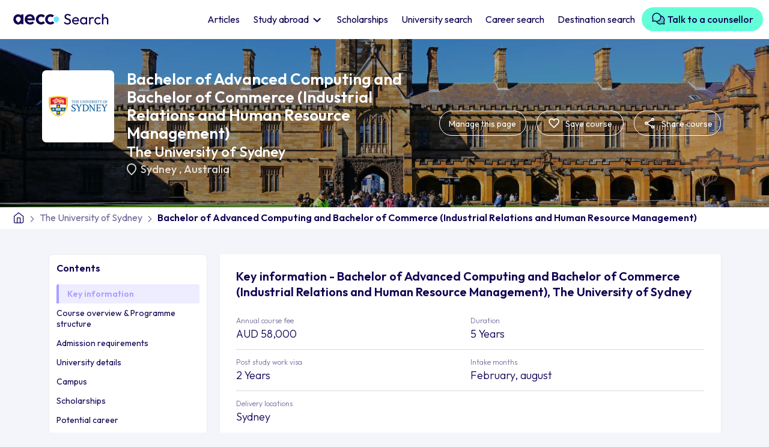

--- FILE ---
content_type: text/html; charset=UTF-8
request_url: https://search.aeccglobal.com/course/bachelor-of-advanced-computing-and-bachelor-of-commerce-industrial-relations-and-human-resource-management-the-university-of-sydney
body_size: 102773
content:
<!DOCTYPE html>
<html lang="en">
  <head>
    <meta charset="UTF-8" />
    <meta http-equiv="X-UA-Compatible" content="IE=edge" />
    <meta name="viewport" content="width=device-width, initial-scale=1.0, user-scalable=no, maximum-scale=1.0" />
                  <meta name="robots" content="index,follow">
                        <title>Study Bachelor of Advanced Computing and Bachelor of Commerce (Industrial Relations and Human Resource Management) in The University of Sydney</title>
	    
    
    <link rel="preconnect" href="https://fonts.googleapis.com" />
    <link rel="preconnect" href="https://fonts.gstatic.com" crossorigin />
    <link
      href="https://fonts.googleapis.com/css2?family=Outfit:wght@200;300;400;500;600&display=swap"
      rel="stylesheet"
    />
    <!-- <link rel="stylesheet" href="./lib/bootstrap/css/bootstrap.min.css"> -->
    <!-- <link href="https://cdn.jsdelivr.net/npm/bootstrap@5.3.0-alpha3/dist/css/bootstrap.min.css" rel="stylesheet" integrity="sha384-KK94CHFLLe+nY2dmCWGMq91rCGa5gtU4mk92HdvYe+M/SXH301p5ILy+dN9+nJOZ" crossorigin="anonymous"> -->
    <link
      href="https://cdn.jsdelivr.net/npm/bootstrap@5.0.2/dist/css/bootstrap.min.css"
      rel="stylesheet"
      integrity="sha384-EVSTQN3/azprG1Anm3QDgpJLIm9Nao0Yz1ztcQTwFspd3yD65VohhpuuCOmLASjC"
      crossorigin="anonymous"
    />
    <link
      rel="stylesheet"
      href="https://cdn.jsdelivr.net/npm/swiper@9/swiper-bundle.min.css"
    />
    <link rel="stylesheet" type="text/css" href="/coursev2/lib/semantic.min.css" />
    <link rel="stylesheet" type="text/css" href="/coursev2/css/common.css" />
        <link rel="canonical" href="https://search.aeccglobal.com/course/bachelor-of-advanced-computing-and-bachelor-of-commerce-industrial-relations-and-human-resource-management-the-university-of-sydney">
        <link rel="stylesheet" type="text/css" href="/coursev2/css/courseuni-page.css" />

    
            <meta name="description" content="Enroll in the Bachelor of Advanced Computing and Bachelor of Commerce (Industrial Relations and Human Resource Management) course at The University of Sydney. Explore course details, eligibility, fees, entry requirements, scholarships, and more. Apply through AECC for a seamless admission process.">
    
    

    

            <script type="application/ld+json">
             {"@context":"https:\/\/schema.org","@id":"https:\/\/search.aeccglobal.com\/course\/bachelor-of-advanced-computing-and-bachelor-of-commerce-industrial-relations-and-human-resource-management-the-university-of-sydney","@type":"Course","name":"Bachelor of Advanced Computing and Bachelor of Commerce (Industrial Relations and Human Resource Management) - The University of Sydney","description":"In a complex and interconnected world, the nature of work is rapidly changing, and so is the regulation, reward and negotiation of employment. Our Industrial Relations and Human Resource Management (IR and HRM) major will equip you with the knowledge to build a career in the people function in organisations, workplace relations, organisational change and public policy. Businesses and employees, consultants, managers and policymakers need a sound understanding of the forces shaping workplaces and of relationships among employees and external stakeholders. Our major gives a comprehensive understanding of all aspects of the employment relationship, incorporating the study of labour law, human resource management, industrial relations policy and international human resources from a global perspective.","provider":{"@type":"EducationalOrganization","name":"The University of Sydney","url":{}},"offers":{"@type":"Offer","url":"https:\/\/search.aeccglobal.com\/course\/bachelor-of-advanced-computing-and-bachelor-of-commerce-industrial-relations-and-human-resource-management-the-university-of-sydney","price":"AUD 57700","availability":"http:\/\/schema.org\/InStock","category":"Paid","priceCurrency":"AUD"},"hasCourseInstance":{"@type":"CourseInstance","courseMode":"Online","startDate":"2024-02-01","endDate":"2026-11-30","courseWorkload":"PT100H"}}
        </script>
    

     <!-- Google tag (gtag.js) skyla--> 
<script async src=https://www.googletagmanager.com/gtag/js?id=G-2LVVFX3E2R></script>
<script> window.dataLayer = window.dataLayer || []; function gtag(){dataLayer.push(arguments);} gtag('js', new Date()); gtag('config', 'G-2LVVFX3E2R'); </script>
<script type="text/javascript" id="zsiqchat">var $zoho=$zoho || {};$zoho.salesiq = $zoho.salesiq || {widgetcode: "610f6f053812baae07b0f7889359c07f83647ec3f46ea2a6de0128e2f25623391a2010ab7b6727677d37b27582c0e9c4", values:{},ready:function(){}};var d=document;s=d.createElement("script");s.type="text/javascript";s.id="zsiqscript";s.defer=true;s.src="https://salesiq.zoho.com/widget";t=d.getElementsByTagName("script")[0];t.parentNode.insertBefore(s,t);</script>

    <!-- Google tag (gtag.js) --> 
   <!-- Google tag (gtag.js) -->
  <script async src="https://www.googletagmanager.com/gtag/js?id=G-2LVVFX3E2R"></script>
  <script>
    window.dataLayer = window.dataLayer || [];
    function gtag(){dataLayer.push(arguments);}
    gtag('js', new Date());

    gtag('config', 'G-2LVVFX3E2R');
  </script>
    <!-- End Google Tag Manager -->

    <script>
        window.onUsersnapCXLoad = function(api) {
            api.init();
        }
        var script = document.createElement('script');
        script.defer = 1;
        script.src = 'https://widget.usersnap.com/global/load/499ebdce-110b-4732-af61-211192945167?onload=onUsersnapCXLoad';
        document.getElementsByTagName('head')[0].appendChild(script);
    </script>

    
<script type="text/javascript"> (function(c,l,a,r,i,t,y){ c[a]=c[a]||function(){(c[a].q=c[a].q||[]).push(arguments)}; t=l.createElement(r);t.async=1;t.src="https://www.clarity.ms/tag/"+i; y=l.getElementsByTagName(r)[0];y.parentNode.insertBefore(t,y); })(window, document, "clarity", "script", "g9crlxkyvn"); </script>

<!-- Google Tag Manager -->
<script>(function(w,d,s,l,i){w[l]=w[l]||[];w[l].push({'gtm.start':
new Date().getTime(),event:'gtm.js'});var f=d.getElementsByTagName(s)[0],
j=d.createElement(s),dl=l!='dataLayer'?'&l='+l:'';j.async=true;j.src=
'https://www.googletagmanager.com/gtm.js?id='+i+dl;f.parentNode.insertBefore(j,f);
})(window,document,'script','dataLayer','GTM-W4FJ9MJ');</script>
<!-- End Google Tag Manager -->

<script src="/coursev2/lib/jquery.min.js"></script>
  </head>

  <body class="position-relative">
    <!-- Google Tag Manager (noscript) -->
<noscript><iframe src="https://www.googletagmanager.com/ns.html?id=GTM-W4FJ9MJ"
height="0" width="0" style="display:none;visibility:hidden"></iframe></noscript>
<!-- End Google Tag Manager (noscript) -->
    
  
    <header>
    <nav class="navbar navbar-expand-lg bg-body-tertiary">
      <div class="container-fluid">
        <button
          class="navbar-toggler navbar-toggler"
          type="button"
        >
          <span class="navbar-toggler-icon">
            <svg
              width="24"
              height="24"
              viewBox="0 0 24 24"
              fill="none"
              xmlns="http://www.w3.org/2000/svg"
            >
              <path
                d="M3.75 12H20.25"
                stroke="black"
                stroke-width="1.75"
                stroke-linecap="round"
                stroke-linejoin="round"
              />
              <path
                d="M3.75 6.5H20.25"
                stroke="black"
                stroke-width="1.75"
                stroke-linecap="round"
                stroke-linejoin="round"
              />
              <path
                d="M3.75 17.5H20.25"
                stroke="black"
                stroke-width="1.75"
                stroke-linecap="round"
                stroke-linejoin="round"
              />
            </svg>
          </span>
        </button>
        <div class="main-logo">
          <a href="/">
            <img class="lazy"
              src="" data-src="/coursev2/images/main-logo.svg"
              width="180"
              height="40"
              alt="AECC logo"
            />
          </a>
        </div>
        <a class="navbar-notify d-block d-lg-none staticFormModalClick invisible" href="javascript:void(0)" >
          <svg
            width="24"
            height="24"
            viewBox="0 0 24 24"
            fill="none"
            xmlns="http://www.w3.org/2000/svg"
          >
            <path
              d="M17.5 8.33325C17.5 6.87456 16.9205 5.47561 15.8891 4.44416C14.8576 3.41271 13.4587 2.83325 12 2.83325C10.5413 2.83325 9.14236 3.41271 8.11091 4.44416C7.07946 5.47561 6.5 6.87456 6.5 8.33325C6.5 14.7499 3.75 16.5833 3.75 16.5833H20.25C20.25 16.5833 17.5 14.7499 17.5 8.33325Z"
              stroke="#110053"
              stroke-width="1.75"
              stroke-linecap="round"
              stroke-linejoin="round"
            />
            <path
              d="M13.5859 20.25C13.4247 20.5278 13.1934 20.7584 12.9151 20.9187C12.6367 21.079 12.3212 21.1634 12 21.1634C11.6788 21.1634 11.3633 21.079 11.085 20.9187C10.8067 20.7584 10.5753 20.5278 10.4142 20.25"
              stroke="#110053"
              stroke-width="1.75"
              stroke-linecap="round"
              stroke-linejoin="round"
            />
          </svg>
        </a>

        <div class="collapse navbar-collapse w-100" id="navbarNavDropdown">
          <div class="d-flex flex-column w-100 h-100">
          <div class="pt-4 side-menu-logo d-lg-none d-xl-none">
            <img class="lazy"
              src="" data-src="/coursev2/images/main-logo.svg"
              width="220"
              height="48"
              alt="AECC logo"
            />
          </div>
            <ul
              class="navbar-nav w-100 justify-content-end align-items-center pt-2 pb-2"
            >
              <li class="nav-item">
                <a class="nav-link active" aria-current="page" href="/article"  
                  >Articles</a
                >
              </li>
              <li class="nav-item dropdown">
                <a
                  class="nav-link dropdown-toggle" 
                  href="#"  
                   role="button" data-bs-toggle="dropdown" aria-expanded="false">
                Study abroad
                </a>
                <ul class="dropdown-menu p-0">
                                                        
                    <li><a class="dropdown-item" href="https://search.aeccglobal.com/study/study-in-australia">Study in Australia</a></li>
                                                                    
                    <li><a class="dropdown-item" href="https://search.aeccglobal.com/study/study-in-canada">Study in Canada</a></li>
                                                                    
                    <li><a class="dropdown-item" href="https://search.aeccglobal.com/study/study-in-uk">Study in UK</a></li>
                                                                    
                    <li><a class="dropdown-item" href="https://search.aeccglobal.com/study/study-in-usa">Study in USA</a></li>
                                                                    
                    <li><a class="dropdown-item" href="https://search.aeccglobal.com/study/study-in-germany">Study in Germany</a></li>
                                                                    
                    <li><a class="dropdown-item" href="https://search.aeccglobal.com/study/study-in-new-zealand">Study in New Zealand</a></li>
                                                                    
                    <li><a class="dropdown-item" href="https://search.aeccglobal.com/study/study-in-ireland">Study in Ireland</a></li>
                                                                    
                    <li><a class="dropdown-item" href="https://search.aeccglobal.com/study/study-in-singapore">Study in Singapore</a></li>
                                              
                </ul>
              </li>
              <li class="nav-item">
                <a
                  class="nav-link"
                  href="/scholarship" 
                >
                Scholarships
                </a>
              </li>
              <li class="nav-item">
                <a
                  class="nav-link"
                  href="/universities"  
                >
                University search
                </a>
              </li>
              <li class="nav-item">
                <a
                  class="nav-link"
                  href="/career-outcomes"  
                >
                Career search
                </a>
              </li>
              <li class="nav-item">
                <a
                  class="nav-link"
                  href="/destinations"  
                >
                Destination search
                </a>
              </li>
              <li class="nav-item d-none d-xl-block sr-nav-step">
                <a
                  class="nav-link btn btn-primary lead-generate"
                  href="javascript:void(0)" data-bs-toggle="modal" data-bs-target="#talkToCouncellorFormModal" 
                >
                <svg style="margin:-6px 0 0;" width="24" height="24" viewBox="0 0 24 24" fill="none" xmlns="http://www.w3.org/2000/svg">
                  <path opacity="0.2" d="M21.7275 20.2823C21.7551 20.3788 21.7564 20.481 21.7313 20.5781C21.7061 20.6753 21.6555 20.764 21.5845 20.835C21.5135 20.9059 21.4248 20.9566 21.3277 20.9818C21.2305 21.0069 21.1284 21.0056 21.0319 20.978L18.2316 20.1783C17.3726 20.6459 16.4224 20.9215 15.4465 20.9859C14.4706 21.0503 13.4923 20.9021 12.5794 20.5514C11.6664 20.2007 10.8405 19.6559 10.1587 18.9547C9.47694 18.2535 8.95556 17.4126 8.63062 16.4902C8.75249 16.4967 8.8753 16.5005 8.99905 16.5005C10.078 16.5006 11.1412 16.242 12.0996 15.7465C13.0579 15.251 13.8836 14.533 14.5073 13.6527C15.131 12.7723 15.5346 11.7553 15.6843 10.6868C15.834 9.61833 15.7253 8.52955 15.3675 7.51172C16.5055 7.57384 17.6093 7.9231 18.5759 8.52695C19.5425 9.13081 20.3405 9.96958 20.8954 10.9651C21.4504 11.9606 21.7442 13.0804 21.7495 14.2201C21.7549 15.3598 21.4715 16.4823 20.9259 17.483L21.7275 20.2823Z" fill="#110053"/>
                  <path d="M21.7302 17.5618C22.2591 16.4866 22.5228 15.3003 22.499 14.1023C22.4752 12.9043 22.1647 11.7294 21.5935 10.676C21.0223 9.62261 20.207 8.72145 19.2159 8.04795C18.2248 7.37444 17.0868 6.94822 15.8971 6.80497C15.5025 5.88521 14.9279 5.05372 14.207 4.35949C13.4861 3.66526 12.6336 3.12233 11.6996 2.76269C10.7656 2.40305 9.76914 2.23397 8.76882 2.26542C7.7685 2.29687 6.78459 2.52821 5.87506 2.94581C4.96553 3.3634 4.14878 3.95881 3.47293 4.69695C2.79708 5.4351 2.2758 6.30104 1.9398 7.24377C1.6038 8.18649 1.45987 9.18693 1.51651 10.1861C1.57314 11.1854 1.82919 12.1631 2.26957 13.0618L1.55144 15.5762C1.48736 15.8012 1.48455 16.0391 1.54331 16.2655C1.60207 16.4919 1.72026 16.6985 1.88564 16.8639C2.05103 17.0293 2.25761 17.1475 2.484 17.2062C2.71039 17.265 2.94837 17.2622 3.17332 17.1981L5.68769 16.48C6.44642 16.8525 7.26256 17.0943 8.10175 17.1953C8.50178 18.1325 9.0886 18.9784 9.82639 19.6813C10.5642 20.3841 11.4375 20.9293 12.393 21.2835C13.3485 21.6377 14.3661 21.7934 15.3838 21.7412C16.4014 21.689 17.3978 21.43 18.3121 20.98L20.8264 21.6981C21.0514 21.7622 21.2894 21.765 21.5158 21.7062C21.7422 21.6475 21.9487 21.5293 22.1141 21.3639C22.2795 21.1985 22.3977 20.9919 22.4564 20.7655C22.5152 20.5391 22.5124 20.3012 22.4483 20.0762L21.7302 17.5618ZM5.76832 14.9275C5.69861 14.9275 5.62923 14.9369 5.56207 14.9556L3.08613 15.6634L3.79394 13.1875C3.84699 12.9988 3.82411 12.7969 3.73019 12.625C3.04058 11.3589 2.83029 9.88674 3.13784 8.47823C3.44539 7.06972 4.2502 5.81921 5.40479 4.95584C6.55937 4.09246 7.98641 3.67405 9.4244 3.77728C10.8624 3.8805 12.215 4.49845 13.2345 5.51788C14.2539 6.53731 14.8718 7.88995 14.9751 9.32794C15.0783 10.7659 14.6599 12.193 13.7965 13.3476C12.9331 14.5021 11.6826 15.307 10.2741 15.6145C8.86561 15.9221 7.39344 15.7118 6.12738 15.0222C6.01761 14.9608 5.89408 14.9282 5.76832 14.9275ZM20.2058 17.6875L20.9136 20.1634L18.4377 19.4556C18.2491 19.4025 18.0472 19.4254 17.8752 19.5193C16.4927 20.2715 14.8701 20.4509 13.3567 20.0189C11.8432 19.5869 10.5598 18.578 9.78269 17.2093C10.8097 17.1024 11.8035 16.7843 12.7017 16.2752C13.6 15.766 14.3834 15.0767 15.0026 14.2504C15.6219 13.4242 16.0637 12.4789 16.3004 11.4739C16.5371 10.4688 16.5635 9.42571 16.378 8.40997C17.2767 8.62177 18.1144 9.03812 18.8259 9.62662C19.5374 10.2151 20.1034 10.9599 20.48 11.8029C20.8566 12.646 21.0335 13.5645 20.997 14.4872C20.9605 15.4098 20.7116 16.3115 20.2696 17.1222C20.1749 17.2949 20.152 17.498 20.2058 17.6875Z" fill="#110053"/>
                </svg>
                Talk to a counsellor
                </a>
              </li>
                 <!-- Step 3 Nav - Start -->
                 <div class="ui flowing popup bottom right transition hidden nav-popup sr-nav-popup-three">
                  <div class="ui three">
                    <div class="column">
                    <p>
                      <svg width="52" height="52" viewBox="0 0 52 52" fill="none" xmlns="http://www.w3.org/2000/svg">
                        <path opacity="0.2" d="M47.0763 43.9431C47.1361 44.1522 47.139 44.3735 47.0845 44.584C47.03 44.7945 46.9202 44.9867 46.7664 45.1404C46.6126 45.2942 46.4205 45.4041 46.21 45.4585C45.9994 45.513 45.7782 45.5102 45.5691 45.4503L39.5017 43.7177C37.6407 44.7309 35.5818 45.328 33.4674 45.4676C31.353 45.6071 29.2335 45.2859 27.2554 44.526C25.2773 43.7661 23.4878 42.5858 22.0106 41.0665C20.5334 39.5473 19.4038 37.7254 18.6997 35.7267C18.9638 35.7409 19.2299 35.7491 19.498 35.7491C21.8356 35.7492 24.1392 35.1891 26.2157 34.1155C28.2923 33.0419 30.0812 31.4862 31.4326 29.5788C32.784 27.6714 33.6584 25.4678 33.9827 23.1528C34.307 20.8378 34.0716 18.4787 33.2963 16.2734C35.762 16.408 38.1535 17.1648 40.2478 18.4731C42.3422 19.7815 44.0711 21.5988 45.2735 23.7557C46.4758 25.9126 47.1125 28.3389 47.124 30.8083C47.1356 33.2776 46.5217 35.7097 45.3396 37.8778L47.0763 43.9431Z" fill="#7567F6"/>
                        <path d="M47.0824 38.0507C48.2284 35.721 48.7996 33.1507 48.748 30.555C48.6965 27.9592 48.0238 25.4136 46.7861 23.1313C45.5485 20.849 43.7821 18.8965 41.6347 17.4372C39.4873 15.978 37.0216 15.0545 34.4439 14.7441C33.5891 12.7513 32.344 10.9497 30.7821 9.44556C29.2202 7.9414 27.373 6.76505 25.3494 5.98583C23.3258 5.20661 21.1667 4.84028 18.9994 4.90842C16.832 4.97655 14.7002 5.47779 12.7296 6.38258C10.7589 7.28737 8.98931 8.57743 7.52497 10.1767C6.06062 11.776 4.93118 13.6523 4.20317 15.6948C3.47517 17.7374 3.16334 19.905 3.28605 22.07C3.40877 24.2349 3.96354 26.3534 4.91768 28.3007L3.36174 33.7485C3.2229 34.2358 3.21682 34.7515 3.34413 35.242C3.47143 35.7325 3.72751 36.1801 4.08584 36.5384C4.44418 36.8968 4.89177 37.1528 5.38229 37.2802C5.8728 37.4075 6.38843 37.4014 6.87581 37.2625L12.3236 35.7066C13.9675 36.5137 15.7358 37.0377 17.5541 37.2564C18.4208 39.2871 19.6923 41.1198 21.2908 42.6427C22.8894 44.1656 24.7815 45.3468 26.8517 46.1142C28.9219 46.8816 31.1268 47.219 33.3318 47.106C35.5368 46.9929 37.6956 46.4317 39.6764 45.4566L45.1242 47.0125C45.6116 47.1514 46.1272 47.1575 46.6178 47.0302C47.1083 46.9028 47.5559 46.6468 47.9142 46.2884C48.2725 45.9301 48.5286 45.4825 48.6559 44.992C48.7832 44.5015 48.7771 43.9858 48.6383 43.4985L47.0824 38.0507ZM12.4983 32.3428C12.3473 32.3429 12.1969 32.3634 12.0514 32.4038L6.6869 33.9374L8.22049 28.5728C8.33543 28.1641 8.28585 27.7267 8.08237 27.3541C6.58821 24.611 6.13257 21.4213 6.79894 18.3695C7.46531 15.3177 9.20906 12.6083 11.7107 10.7376C14.2123 8.86701 17.3042 7.96045 20.4198 8.1841C23.5355 8.40776 26.4662 9.74663 28.675 11.9554C30.8837 14.1642 32.2226 17.0949 32.4463 20.2105C32.6699 23.3262 31.7634 26.4181 29.8927 28.9197C28.0221 31.4213 25.3126 33.1651 22.2609 33.8314C19.2091 34.4978 16.0194 34.0422 13.2763 32.548C13.0384 32.415 12.7708 32.3444 12.4983 32.3428ZM43.7796 38.3228L45.3132 43.6874L39.9486 42.1538C39.5399 42.0388 39.1025 42.0884 38.7299 42.2919C35.7344 43.9216 32.2188 44.3102 28.9397 43.3742C25.6606 42.4382 22.8799 40.2523 21.1961 37.2869C23.4213 37.0552 25.5745 36.3661 27.5207 35.2629C29.467 34.1596 31.1642 32.6661 32.506 30.8759C33.8477 29.0858 34.805 27.0377 35.3178 24.8601C35.8307 22.6825 35.8879 20.4224 35.486 18.2216C37.4332 18.6805 39.2482 19.5826 40.7897 20.8577C42.3312 22.1328 43.5577 23.7464 44.3736 25.573C45.1895 27.3996 45.5728 29.3899 45.4938 31.3888C45.4147 33.3878 44.8753 35.3416 43.9177 37.098C43.7126 37.4723 43.663 37.9123 43.7796 38.3228Z" fill="#7567F6"/>
                      </svg>
                    </p>
                    <h3>Get in touch with counsellors</h3>
                    <p class="pop-desc">Click here to get in touch with our counsellors at any point in your study abroad journey.</p>
                    <div class="d-flex w-100 justify-content-end align-items-center pt-2">
                      <div class="d-flex align-items-center">
                        <span class="pop-step-num">3 of 3</span>
                        <a class="btn btn-primary ms-3 pop-next" data-action="sr-step-three" href="javascript:void(0)">Continue searching</a>
                      </div>
                    </div>
                    </div>
                  </div>
                </div>
                <!-- Step 3 Nav - End -->
            </ul>
            <a
              href="javascript:void(0)" 
              class="d-lg-none btn btn-primary book-free-btn w-100 mb-2 mt-auto talkToCouncellorFormModalClick"
              >Book a FREE consultation call now</a
            >
            <button
              class="navbar-toggler d-sm-block d-lg-none btn-close"
              type="button"
            ></button>
          </div>
           <!-- Step 3 Nav - Start -->
           <div class="ui flowing popup bottom left transition hidden nav-popup nav-popup-three">
            <div class="ui three">
              <div class="column">
               <p>
                <svg xmlns="http://www.w3.org/2000/svg" width="52" height="52" viewBox="0 0 52 52" fill="none">
                  <path opacity="0.2" d="M21.125 34.125C21.125 35.732 20.6485 37.3029 19.7557 38.639C18.8629 39.9752 17.594 41.0166 16.1093 41.6315C14.6247 42.2465 12.991 42.4074 11.4149 42.0939C9.8388 41.7804 8.39106 41.0065 7.25476 39.8702C6.11846 38.7339 5.34463 37.2862 5.03112 35.7101C4.71762 34.134 4.87852 32.5003 5.49348 31.0157C6.10844 29.531 7.14985 28.2621 8.486 27.3693C9.82214 26.4765 11.393 26 13 26C15.1549 26 17.2215 26.856 18.7452 28.3798C20.269 29.9035 21.125 31.9701 21.125 34.125ZM39 26C37.393 26 35.8221 26.4765 34.486 27.3693C33.1498 28.2621 32.1084 29.531 31.4935 31.0157C30.8785 32.5003 30.7176 34.134 31.0311 35.7101C31.3446 37.2862 32.1185 38.7339 33.2548 39.8702C34.3911 41.0065 35.8388 41.7804 37.4149 42.0939C38.991 42.4074 40.6247 42.2465 42.1093 41.6315C43.594 41.0166 44.8629 39.9752 45.7557 38.639C46.6485 37.3029 47.125 35.732 47.125 34.125C47.125 31.9701 46.269 29.9035 44.7452 28.3798C43.2215 26.856 41.1549 26 39 26Z" fill="#7567F6"/>
                  <path d="M48.1812 30.8489C48.0456 30.4702 47.8861 30.1005 47.7039 29.7419L39.2559 10.5222C39.176 10.3371 39.0616 10.1689 38.9188 10.0266C38.3152 9.42282 37.5985 8.9439 36.8098 8.61715C36.0211 8.2904 35.1757 8.12223 34.322 8.12223C33.4683 8.12223 32.623 8.2904 31.8342 8.61715C31.0455 8.9439 30.3289 9.42282 29.7253 10.0266C29.4216 10.3306 29.2507 10.7425 29.25 11.1722V16.2503H22.75V11.1722C22.7502 10.9587 22.7083 10.7473 22.6267 10.5501C22.5452 10.3528 22.4255 10.1735 22.2747 10.0225C21.6711 9.41876 20.9545 8.93984 20.1658 8.61309C19.377 8.28634 18.5317 8.11816 17.678 8.11816C16.8243 8.11816 15.9789 8.28634 15.1902 8.61309C14.4015 8.93984 13.6849 9.41876 13.0813 10.0225C12.9384 10.1648 12.824 10.333 12.7441 10.5181L4.29609 29.7378C4.11387 30.0964 3.95443 30.4662 3.81875 30.8448C3.34039 32.1833 3.16046 33.6102 3.29156 35.0255C3.42267 36.4408 3.86164 37.8103 4.57772 39.0382C5.2938 40.266 6.26967 41.3224 7.43698 42.1334C8.60428 42.9444 9.93479 43.4903 11.3353 43.733C12.7358 43.9757 14.1724 43.9092 15.5446 43.5383C16.9167 43.1673 18.1911 42.5009 19.2785 41.5856C20.366 40.6703 21.2402 39.5283 21.8398 38.2396C22.4395 36.9509 22.7501 35.5467 22.75 34.1253V19.5003H29.25V34.1253C29.2493 35.5469 29.5594 36.9514 30.1587 38.2404C30.7579 39.5295 31.6318 40.6719 32.7191 41.5877C33.8064 42.5034 35.0808 43.1703 36.453 43.5417C37.8252 43.913 39.262 43.9798 40.6627 43.7374C42.0634 43.495 43.3942 42.9492 44.5618 42.1383C45.7293 41.3274 46.7055 40.271 47.4218 39.0431C48.1381 37.8152 48.5772 36.4455 48.7084 35.0301C48.8396 33.6146 48.6597 32.1875 48.1812 30.8489ZM15.5817 12.137C16.1235 11.6809 16.7995 11.4141 17.5068 11.3775C18.214 11.3408 18.914 11.5362 19.5 11.9339V26.8656C18.2313 25.7264 16.6855 24.9406 15.0174 24.5869C13.3493 24.2333 11.6176 24.3242 9.99578 24.8506L15.5817 12.137ZM13 40.6253C11.7144 40.6253 10.4577 40.2441 9.38879 39.5299C8.31988 38.8156 7.48675 37.8005 6.99478 36.6127C6.50281 35.425 6.37409 34.1181 6.6249 32.8572C6.8757 31.5963 7.49477 30.4382 8.40381 29.5291C9.31285 28.6201 10.471 28.001 11.7319 27.7502C12.9928 27.4994 14.2997 27.6281 15.4874 28.1201C16.6752 28.6121 17.6903 29.4452 18.4046 30.5141C19.1188 31.583 19.5 32.8397 19.5 34.1253C19.5 35.8492 18.8152 37.5025 17.5962 38.7215C16.3772 39.9405 14.7239 40.6253 13 40.6253ZM32.5 11.9319C33.086 11.5342 33.786 11.3388 34.4933 11.3754C35.2005 11.4121 35.8765 11.6788 36.4183 12.135L42.0042 24.8466C40.3822 24.3204 38.6504 24.2298 36.9823 24.5838C35.3143 24.9378 33.7685 25.724 32.5 26.8636V11.9319ZM39 40.6253C37.7144 40.6253 36.4577 40.2441 35.3888 39.5299C34.3199 38.8156 33.4868 37.8005 32.9948 36.6127C32.5028 35.425 32.3741 34.1181 32.6249 32.8572C32.8757 31.5963 33.4948 30.4382 34.4038 29.5291C35.3128 28.6201 36.471 28.001 37.7319 27.7502C38.9928 27.4994 40.2997 27.6281 41.4874 28.1201C42.6752 28.6121 43.6903 29.4452 44.4046 30.5141C45.1188 31.583 45.5 32.8397 45.5 34.1253C45.5 35.8492 44.8152 37.5025 43.5962 38.7215C42.3772 39.9405 40.7239 40.6253 39 40.6253Z" fill="#7567F6"/>
                </svg>
               </p>
               <h3>Stay updated!</h3>
               <p class="pop-desc">Read through our articles to know the latest facts and updates</p>
               <div class="d-flex w-100 justify-content-end align-items-center pt-2">
                <div class="d-flex align-items-center">
                  <span class="pop-step-num">3 of 3</span>
                  <a class="btn btn-primary ms-3 pop-next" data-action="step-three" href="javascript:void(0)">Start searching</a>
                </div>
               </div>
              </div>
            </div>
          </div>
          <!-- Step 3 Nav - Start -->
        </div>
      </div>
    </nav>
  </header>
    <section>
        
<div class="top_section">
        <!-- Hero section - Start -->
        <div class="hero-section crs-hero-section">
          <div class="container-fluid p-0">
            <div class="hero-img lazy" data-bg="https://search.aeccglobal.com/app/provider/tuosjpg4381622000001890616--glide?w=1440&h=570&dpr=2&q=50&fm=jpg"
                        >
              <div class="container">
                <div
                  class="hero-img-data d-flex align-items-center justify-content-between"
                >
                  <div class="flex-nowrap flex-row row">
                    <div
                      class="uni-logo d-flex align-items-center justify-content-center me-4"
                    >
                      <img
                      src="" data-src="https://search.aeccglobal.com/app/provider/tuoslogopng4381622000001890616--glide?w=100&h=100"
                        srcset="" data-srcset="https://search.aeccglobal.com/app/provider/tuoslogopng4381622000001890616--glide?w=100&h=100 1x,
                                 https://search.aeccglobal.com/app/provider/tuoslogopng4381622000001890616--glide?w=100&h=100&dpr=2&q=50&fm=jpg 2x"
                         alt="logo of The University of Sydney"
                        class="mh-100 mw-100 lazy"
                      />
                    </div>
                    <div class="hero-text p-0">
                      <h1 class="course-title-small">Bachelor of Advanced Computing and Bachelor of Commerce (Industrial Relations and Human Resource Management)</h1>
                      <div class="uni_info d-flex">
                        <h4 class="hero-uni-text mb-1">
                          <a href="/university/the-university-of-sydney">
                            The University of Sydney 
                            </a></h4>
                        <h5
                          class="hero-uni-country mt-0 d-flex align-items-center bullet"
                        >
                          <svg
                            class="me-2"
                            width="16"
                            height="20"
                            viewBox="0 0 16 20"
                            fill="none"
                            xmlns="http://www.w3.org/2000/svg"
                          >
                            <path
                              d="M8.0011 17.35C10.0344 15.4833 11.5428 13.7873 12.5261 12.262C13.5094 10.7367 14.0011 9.38267 14.0011 8.2C14.0011 6.38333 13.4218 4.896 12.2631 3.738C11.1044 2.58 9.68376 2.00067 8.0011 2C6.31776 2 4.89676 2.57933 3.7381 3.738C2.57943 4.89667 2.00043 6.384 2.0011 8.2C2.0011 9.38333 2.49276 10.7377 3.4761 12.263C4.45943 13.7883 5.96776 15.484 8.0011 17.35ZM8.0011 19.625C7.86776 19.625 7.73443 19.6 7.6011 19.55C7.46777 19.5 7.3511 19.4333 7.2511 19.35C4.81776 17.2 3.0011 15.204 1.8011 13.362C0.601099 11.52 0.00109863 9.79933 0.00109863 8.2C0.00109863 5.7 0.805432 3.70833 2.4141 2.225C4.02277 0.741667 5.8851 0 8.0011 0C10.1178 0 11.9804 0.741667 13.5891 2.225C15.1978 3.70833 16.0018 5.7 16.0011 8.2C16.0011 9.8 15.4011 11.521 14.2011 13.363C13.0011 15.205 11.1844 17.2007 8.7511 19.35C8.6511 19.4333 8.53443 19.5 8.4011 19.55C8.26776 19.6 8.13443 19.625 8.0011 19.625Z"
                              fill="white"
                            />
                          </svg>
                          <span>
                                                      <a href="/search?city=Sydney">
                              Sydney </a>, 
                              <a href="https://search.aeccglobal.com/study/study-in-australia">Australia </a>
                            </span>
                        </h5>
                      </div>
                    </div>
                  </div>
                 
                  <div
                    class="d-flex align-items-center d-lg-none mob-dots-crs"
                  >
                    <a class="d-flex" href="#" data-bs-toggle="modal" data-bs-target="#staticFormModal">
                      <svg
                        style="margin: 3px 5px 0 0"
                        width="27"
                        height="26"
                        viewBox="0 0 33 32"
                        fill="none"
                        xmlns="http://www.w3.org/2000/svg"
                      >
                        <path
                          d="M15.6303 25.7207L15.6284 25.719C12.1689 22.5818 9.40484 20.0687 7.49012 17.7262C5.59005 15.4016 4.6661 13.4083 4.6661 11.3333C4.6661 7.9513 7.29422 5.33333 10.6661 5.33333C12.583 5.33333 14.4449 6.23261 15.6543 7.64171L16.6661 8.82057L17.6779 7.64171C18.8873 6.23261 20.7492 5.33333 22.6661 5.33333C26.038 5.33333 28.6661 7.9513 28.6661 11.3333C28.6661 13.4083 27.7421 15.4016 25.8421 17.7262C23.9273 20.0687 21.1633 22.5818 17.7038 25.719L17.7019 25.7207L16.6661 26.6636L15.6303 25.7207Z"
                          stroke="#FEFEFE"
                          stroke-width="2.66667"
                        ></path>
                      </svg>
                    </a>
                   
                    <div class="dropdown">
                      <button
                        class="btn btn-secondary dropdown-toggle"
                        type="button"
                        id="dropdownMenuButton1"
                        data-bs-toggle="dropdown"
                        aria-expanded="false"
                      >
                        <svg
                          xmlns="http://www.w3.org/2000/svg"
                          width="20"
                          height="20"
                          fill="currentColor"
                          class="bi bi-three-dots-vertical"
                          viewBox="0 0 16 16"
                        >
                          <path
                            d="M9.5 13a1.5 1.5 0 1 1-3 0 1.5 1.5 0 0 1 3 0zm0-5a1.5 1.5 0 1 1-3 0 1.5 1.5 0 0 1 3 0zm0-5a1.5 1.5 0 1 1-3 0 1.5 1.5 0 0 1 3 0z"
                          />
                        </svg>
                      </button>
                      <ul
                        class="dropdown-menu"
                        aria-labelledby="dropdownMenuButton1"
                      >
                                              <li>
                          <a class="dropdown-item" href="javascript:void(0)" data-bs-toggle="modal" data-bs-target="#manageThisFormModal">Manage this page</a>
                        </li>
                                                <li>
                          <a class="dropdown-item" href="javascript:void(0)" data-bs-toggle="modal" data-bs-target="#socialShareModal">
                            <svg style="margin: -5px 5px 0 0;" xmlns="http://www.w3.org/2000/svg" width="16" height="16" viewBox="0 0 16 16" fill="none">
                              <path d="M12 14.6668C11.4444 14.6668 10.9722 14.4724 10.5833 14.0835C10.1944 13.6946 10 13.2224 10 12.6668C10 12.5891 10.0056 12.5084 10.0167 12.4248C10.0278 12.3413 10.0444 12.2664 10.0667 12.2002L5.36667 9.46683C5.17778 9.6335 4.96667 9.76416 4.73333 9.85883C4.5 9.9535 4.25556 10.0006 4 10.0002C3.44444 10.0002 2.97222 9.80572 2.58333 9.41683C2.19444 9.02794 2 8.55572 2 8.00016C2 7.44461 2.19444 6.97238 2.58333 6.5835C2.97222 6.19461 3.44444 6.00016 4 6.00016C4.25556 6.00016 4.5 6.0475 4.73333 6.14216C4.96667 6.23683 5.17778 6.36727 5.36667 6.5335L10.0667 3.80016C10.0444 3.7335 10.0278 3.65861 10.0167 3.5755C10.0056 3.49238 10 3.41172 10 3.3335C10 2.77794 10.1944 2.30572 10.5833 1.91683C10.9722 1.52794 11.4444 1.3335 12 1.3335C12.5556 1.3335 13.0278 1.52794 13.4167 1.91683C13.8056 2.30572 14 2.77794 14 3.3335C14 3.88905 13.8056 4.36127 13.4167 4.75016C13.0278 5.13905 12.5556 5.3335 12 5.3335C11.7444 5.3335 11.5 5.28638 11.2667 5.19216C11.0333 5.09794 10.8222 4.96727 10.6333 4.80016L5.93333 7.5335C5.95556 7.60016 5.97222 7.67527 5.98333 7.75883C5.99444 7.84238 6 7.92283 6 8.00016C6 8.07794 5.99444 8.15861 5.98333 8.24216C5.97222 8.32572 5.95556 8.40061 5.93333 8.46683L10.6333 11.2002C10.8222 11.0335 11.0333 10.9031 11.2667 10.8088C11.5 10.7146 11.7444 10.6673 12 10.6668C12.5556 10.6668 13.0278 10.8613 13.4167 11.2502C13.8056 11.6391 14 12.1113 14 12.6668C14 13.2224 13.8056 13.6946 13.4167 14.0835C13.0278 14.4724 12.5556 14.6668 12 14.6668ZM12 4.00016C12.1889 4.00016 12.3473 3.93638 12.4753 3.80883C12.6033 3.68127 12.6671 3.52283 12.6667 3.3335C12.6667 3.14461 12.6027 2.98638 12.4747 2.85883C12.3467 2.73127 12.1884 2.66727 12 2.66683C11.8111 2.66683 11.6529 2.73083 11.5253 2.85883C11.3978 2.98683 11.3338 3.14505 11.3333 3.3335C11.3333 3.52238 11.3973 3.68083 11.5253 3.80883C11.6533 3.93683 11.8116 4.00061 12 4.00016ZM4 8.66683C4.18889 8.66683 4.34733 8.60283 4.47533 8.47483C4.60333 8.34683 4.66711 8.18861 4.66667 8.00016C4.66667 7.81127 4.60267 7.65305 4.47467 7.5255C4.34667 7.39794 4.18844 7.33394 4 7.3335C3.81111 7.3335 3.65289 7.3975 3.52533 7.5255C3.39778 7.6535 3.33378 7.81172 3.33333 8.00016C3.33333 8.18905 3.39733 8.3475 3.52533 8.4755C3.65333 8.6035 3.81156 8.66727 4 8.66683ZM12 13.3335C12.1889 13.3335 12.3473 13.2695 12.4753 13.1415C12.6033 13.0135 12.6671 12.8553 12.6667 12.6668C12.6667 12.4779 12.6027 12.3197 12.4747 12.1922C12.3467 12.0646 12.1884 12.0006 12 12.0002C11.8111 12.0002 11.6529 12.0642 11.5253 12.1922C11.3978 12.3202 11.3338 12.4784 11.3333 12.6668C11.3333 12.8557 11.3973 13.0142 11.5253 13.1422C11.6533 13.2702 11.8116 13.3339 12 13.3335Z" fill="#110053"/>
                            </svg>   
                          Share course</a>
                        </li>
                      </ul>
                    </div>
                   
                  </div>
                 
                  
                  <div class="d-none d-lg-block">
                                        <a class="btn btn-ghost me-3" href="javascript:void(0)" data-bs-toggle="modal" data-bs-target="#manageThisFormModal">Manage this page</a>
                                        <a class="btn btn-ghost" href="javascript:void(0)" data-bs-toggle="modal" data-bs-target="#staticFormModal" data-save="4381622000002082068" data-url="https://student.aeccglobal.com/CourseSave?CourseID=4381622000002082068" id="savecoursebannerbutton">
                      <svg style="margin: -5px 5px 0 0;" width="22" height="22" viewBox="0 0 33 32" fill="none" xmlns="http://www.w3.org/2000/svg">
                        <path d="M15.6303 25.7207L15.6284 25.719C12.1689 22.5818 9.40484 20.0687 7.49012 17.7262C5.59005 15.4016 4.6661 13.4083 4.6661 11.3333C4.6661 7.9513 7.29422 5.33333 10.6661 5.33333C12.583 5.33333 14.4449 6.23261 15.6543 7.64171L16.6661 8.82057L17.6779 7.64171C18.8873 6.23261 20.7492 5.33333 22.6661 5.33333C26.038 5.33333 28.6661 7.9513 28.6661 11.3333C28.6661 13.4083 27.7421 15.4016 25.8421 17.7262C23.9273 20.0687 21.1633 22.5818 17.7038 25.719L17.7019 25.7207L16.6661 26.6636L15.6303 25.7207Z" stroke="#FEFEFE" stroke-width="2.66667"></path>
                      </svg>
                      Save course</a>
                    <a class="btn btn-ghost btn-ghost-share ms-3" href="javascript:void(0)" data-bs-toggle="modal" data-bs-target="#socialShareModal">
                      <svg style="margin: -5px 5px 0 0;" width="24" height="24" viewBox="0 0 24 24" fill="none" xmlns="http://www.w3.org/2000/svg">
                        <path d="M17.5 21C16.75 21 16.1125 20.7375 15.5875 20.2125C15.0625 19.6875 14.8 19.05 14.8 18.3C14.8 18.195 14.8075 18.0861 14.8225 17.9733C14.8375 17.8605 14.86 17.7594 14.89 17.67L8.545 13.98C8.29 14.205 8.005 14.3814 7.69 14.5092C7.375 14.637 7.045 14.7006 6.7 14.7C5.95 14.7 5.3125 14.4375 4.7875 13.9125C4.2625 13.3875 4 12.75 4 12C4 11.25 4.2625 10.6125 4.7875 10.0875C5.3125 9.5625 5.95 9.3 6.7 9.3C7.045 9.3 7.375 9.3639 7.69 9.4917C8.005 9.6195 8.29 9.7956 8.545 10.02L14.89 6.33C14.86 6.24 14.8375 6.1389 14.8225 6.0267C14.8075 5.9145 14.8 5.8056 14.8 5.7C14.8 4.95 15.0625 4.3125 15.5875 3.7875C16.1125 3.2625 16.75 3 17.5 3C18.25 3 18.8875 3.2625 19.4125 3.7875C19.9375 4.3125 20.2 4.95 20.2 5.7C20.2 6.45 19.9375 7.0875 19.4125 7.6125C18.8875 8.1375 18.25 8.4 17.5 8.4C17.155 8.4 16.825 8.3364 16.51 8.2092C16.195 8.082 15.91 7.9056 15.655 7.68L9.31 11.37C9.34 11.46 9.3625 11.5614 9.3775 11.6742C9.3925 11.787 9.4 11.8956 9.4 12C9.4 12.105 9.3925 12.2139 9.3775 12.3267C9.3625 12.4395 9.34 12.5406 9.31 12.63L15.655 16.32C15.91 16.095 16.195 15.9189 16.51 15.7917C16.825 15.6645 17.155 15.6006 17.5 15.6C18.25 15.6 18.8875 15.8625 19.4125 16.3875C19.9375 16.9125 20.2 17.55 20.2 18.3C20.2 19.05 19.9375 19.6875 19.4125 20.2125C18.8875 20.7375 18.25 21 17.5 21ZM17.5 6.6C17.755 6.6 17.9689 6.5139 18.1417 6.3417C18.3145 6.1695 18.4006 5.9556 18.4 5.7C18.4 5.445 18.3136 5.2314 18.1408 5.0592C17.968 4.887 17.7544 4.8006 17.5 4.8C17.245 4.8 17.0314 4.8864 16.8592 5.0592C16.687 5.232 16.6006 5.4456 16.6 5.7C16.6 5.955 16.6864 6.1689 16.8592 6.3417C17.032 6.5145 17.2456 6.6006 17.5 6.6ZM6.7 12.9C6.955 12.9 7.1689 12.8136 7.3417 12.6408C7.5145 12.468 7.6006 12.2544 7.6 12C7.6 11.745 7.5136 11.5314 7.3408 11.3592C7.168 11.187 6.9544 11.1006 6.7 11.1C6.445 11.1 6.2314 11.1864 6.0592 11.3592C5.887 11.532 5.8006 11.7456 5.8 12C5.8 12.255 5.8864 12.4689 6.0592 12.6417C6.232 12.8145 6.4456 12.9006 6.7 12.9ZM17.5 19.2C17.755 19.2 17.9689 19.1136 18.1417 18.9408C18.3145 18.768 18.4006 18.5544 18.4 18.3C18.4 18.045 18.3136 17.8314 18.1408 17.6592C17.968 17.487 17.7544 17.4006 17.5 17.4C17.245 17.4 17.0314 17.4864 16.8592 17.6592C16.687 17.832 16.6006 18.0456 16.6 18.3C16.6 18.555 16.6864 18.7689 16.8592 18.9417C17.032 19.1145 17.2456 19.2006 17.5 19.2Z" fill="#FEFEFE"/>
                      </svg>  
                    Share course</a>
                  </div>
                </div>
              </div>
            </div>
          </div>
        </div>
        <!-- Hero section - End -->

        <!-- Breadcrumb - Start -->
         
        <div class="container-fluid breadcrumb-container">
          <div class="row">
            <div class="ui large breadcrumb pt-2 pb-3 p-4">
              <a class="section home_icon" href="/">
                <svg
                  width="20"
                  height="21"
                  viewBox="0 0 20 21"
                  fill="none"
                  xmlns="http://www.w3.org/2000/svg"
                >
                  <path
                    d="M2.5 7.99996L10 2.16663L17.5 7.99996V17.1666C17.5 17.6087 17.3244 18.0326 17.0118 18.3451C16.6993 18.6577 16.2754 18.8333 15.8333 18.8333H4.16667C3.72464 18.8333 3.30072 18.6577 2.98816 18.3451C2.67559 18.0326 2.5 17.6087 2.5 17.1666V7.99996Z"
                    stroke="#110053"
                    stroke-width="1.25"
                    stroke-linecap="round"
                    stroke-linejoin="round"
                  />
                  <path
                    d="M7.5 18.8333V10.5H12.5V18.8333"
                    stroke="#110053"
                    stroke-width="1.25"
                    stroke-linecap="round"
                    stroke-linejoin="round"
                  />
                </svg>
              </a>
              <svg width="19" height="19" viewBox="0 0 16 17" fill="none" xmlns="http://www.w3.org/2000/svg"><path d="M6 12.5L10 8.5L6 4.5" stroke="#110053" stroke-opacity="0.6"stroke-linecap="round"stroke-linejoin="round"/></svg>
              <a class="section" href="/university/the-university-of-sydney">The University of Sydney</a>
              <svg width="19" height="19" viewBox="0 0 16 17" fill="none" xmlns="http://www.w3.org/2000/svg"><path d="M6 12.5L10 8.5L6 4.5" stroke="#110053" stroke-opacity="0.6"stroke-linecap="round"stroke-linejoin="round"/></svg>
              <div class="active section">
              Bachelor of Advanced Computing and Bachelor of Commerce (Industrial Relations and Human Resource Management)
              </div>
            </div>
          </div>
        </div>
        <!-- Breadcrumb - End -->
      </div>
      <!-- Mid section - Start -->
      <div class="container pt-4 mt-4">
        <div class="row">
          <div class="col-lg-3 col-12 sr-filter crs-filter position-relative">
            <div class="filter-sticky">
            
                          
              <div class="course-list d-none d-lg-block filter-list">
                <h3>Contents</h3>
                <div id="side_navigation" class="list-group" data-id="scrollspy-nav">
                                  <a
                    class="list-group-item list-group-item-action active"
                    href="#KeyInformation"
                    >Key information</a
                  >
                                                      <a
                    class="list-group-item list-group-item-action"
                    href="#CourseOverview"
                    >Course overview & Programme structure</a
                  >
                  
                                    

                  
                                    <a
                    class="list-group-item list-group-item-action"
                    href="#AdmissionRequirements"
                    >Admission requirements</a
                  >
                                    <a
                    class="list-group-item list-group-item-action"
                    href="#UniversityDetails"
                    >University details</a
                  >
                                    <a
                    class="list-group-item list-group-item-action"
                    href="#Campus"
                    >Campus</a
                  >
                                                      <a
                    class="list-group-item list-group-item-action"
                    href="#Scholarships"
                    >Scholarships</a
                  >
                                    <!--a
                    class="list-group-item list-group-item-action"
                    href="#HearFromAecc"
                    >Hear from aecc students</a
                  -->
                                    <a
                    class="list-group-item list-group-item-action"
                    href="#PotentialCareer"
                    >Potential career</a
                  >
                                    <!--a
                    class="list-group-item list-group-item-action"
                    href="#UpcomingEvents"
                    >Upcoming events</a
                  -->
                                                          <a
                      class="list-group-item list-group-item-action"
                      href="#OtherCourses"
                      >Other courses for you</a
                    >
                                                      </div>
              </div>

              <div class="help-me-div help-me-div-crs mb-4 d-none d-lg-block d-xl-block">
                <a href="javascript:void(0)" class="help-me-close d-lg-none">
                  <svg width="12" height="12" viewBox="0 0 14 14" fill="none" xmlns="http://www.w3.org/2000/svg">
                    <path d="M13.3 0.70998C13.2075 0.617276 13.0976 0.543728 12.9766 0.493547C12.8556 0.443366 12.7259 0.417535 12.595 0.417535C12.464 0.417535 12.3343 0.443366 12.2134 0.493547C12.0924 0.543728 11.9825 0.617276 11.89 0.70998L6.99998 5.58998L2.10998 0.699979C2.0174 0.607397 1.90749 0.533957 1.78652 0.483852C1.66556 0.433747 1.53591 0.407959 1.40498 0.407959C1.27405 0.407959 1.1444 0.433747 1.02344 0.483852C0.902472 0.533957 0.792561 0.607397 0.699979 0.699979C0.607397 0.792561 0.533957 0.902472 0.483852 1.02344C0.433747 1.1444 0.407959 1.27405 0.407959 1.40498C0.407959 1.53591 0.433747 1.66556 0.483852 1.78652C0.533957 1.90749 0.607397 2.0174 0.699979 2.10998L5.58998 6.99998L0.699979 11.89C0.607397 11.9826 0.533957 12.0925 0.483852 12.2134C0.433747 12.3344 0.407959 12.464 0.407959 12.595C0.407959 12.7259 0.433747 12.8556 0.483852 12.9765C0.533957 13.0975 0.607397 13.2074 0.699979 13.3C0.792561 13.3926 0.902472 13.466 1.02344 13.5161C1.1444 13.5662 1.27405 13.592 1.40498 13.592C1.53591 13.592 1.66556 13.5662 1.78652 13.5161C1.90749 13.466 2.0174 13.3926 2.10998 13.3L6.99998 8.40998L11.89 13.3C11.9826 13.3926 12.0925 13.466 12.2134 13.5161C12.3344 13.5662 12.464 13.592 12.595 13.592C12.7259 13.592 12.8556 13.5662 12.9765 13.5161C13.0975 13.466 13.2074 13.3926 13.3 13.3C13.3926 13.2074 13.466 13.0975 13.5161 12.9765C13.5662 12.8556 13.592 12.7259 13.592 12.595C13.592 12.464 13.5662 12.3344 13.5161 12.2134C13.466 12.0925 13.3926 11.9826 13.3 11.89L8.40998 6.99998L13.3 2.10998C13.68 1.72998 13.68 1.08998 13.3 0.70998Z" fill="#110053"/>
                  </svg>
                </a>
                <h3>
                Unsure where to start? Get end-to-end study abroad assistance, for FREE!
                </h3>
                <a class="btn btn-primary w-100" href="javascript:void(0)" data-bs-toggle="modal" data-bs-target="#talkToCouncellorFormModal">Help me decide</a>
              </div>
            </div>
          </div>
          <div class="col-lg-9 col-12">
            <!-- Result - Start -->
            <div class="course-wrap row d-flex">
              <div tabindex="0">
                <div class="accordion" data-id="scrollspy">

                                  <div class="accordion-item skip-wrap" id="KeyInformation">
                    <h2 class="accordion-header">
                      <button
                        class="accordion-button"
                        type="button"
                        data-bs-toggle="collapse"
                        data-bs-target="#collapseOne"
                        aria-expanded="true"
                        aria-controls="collapseOne"
                      >
                        Key information - Bachelor of Advanced Computing and Bachelor of Commerce (Industrial Relations and Human Resource Management), The University of Sydney
                      </button>
                    </h2>
                    <div
                      id="collapseOne"
                      class="accordion-collapse collapse show"
                      aria-labelledby="headingOne"
                    >
                      <div class="accordion-body">

                        <ul class="uni-col-data d-flex flex-wrap">
                          
                                                                                                      <li>
                            <div class="uni-col-lft">
                              <p class="uni-col-title">Annual course fee</p>
                                                                                                                                       <p class="uni-col-text">
                                                                                                                  AUD 58,000
                                                                          
                                                                        </p>
                                                                                                   
                                                          </div>

                          </li>
                                                                                                        <li>
                            <div class="uni-col-lft">
                              <p class="uni-col-title">Duration</p>
                              <p class="uni-col-text">5 Years</p>
                            </div>
                          </li>
                                                                                                            <li>
                              <div class="uni-col-lft">
                                <p class="uni-col-title">Post study work visa</p>
                                <p class="uni-col-text">2 Years</p>
                              </div>
                            </li>
                                                                                                          <li>
                            <div class="uni-col-lft">
                              <p class="uni-col-title">Intake months</p>
                              <p class="uni-col-text">February, august</p>
                            </div>
                          </li>
                          

                                                  <li>
                            <div class="uni-col-lft">
                              <p class="uni-col-title">Delivery locations</p>
                              <p class="uni-col-text">Sydney</p>
                            </div>
                          </li>
                                                    
                        </ul>

                                                                                <div class="country-eligible mt-4 d-flex align-items-center country-eligible-error">
                                                          <div class="eligible-lft">
                              <img src="https://search.aeccglobal.com/app/countries/OrVB6bMvjNJdpthg.png--glide?w=100&h=100" alt="country flag" >
                                <span></span>
                              </div>
                                                            <div class="eligible-mid">
                                <p>Unfortunately, students from Australia are <b>not accepted</b> for this course. Please reach out to a counsellor for more information.</p>
                                <a href="javascript:void(0)" data-bs-toggle="modal" data-bs-target="#talkToCouncellorFormModal" class="btn btn-primary-ghoast mt-2">Talk to a counsellor</a>
                              </div>
                              <div class="eligible-mid-btn d-block d-sm-none">
                                <a href="javascript:void(0)" data-bs-toggle="modal" data-bs-target="#talkToCouncellorFormModal" class="btn btn-primary-ghoast w-100">Talk to a counsellor</a>
                              </div>
                            </div>
                                                                            

                      </div>
                    </div>
                  </div>
                  
                  
                  <div class="accordion-item skip-wrap" id="CourseOverview">
                    <h2 class="accordion-header">
                      <button
                        class="accordion-button collapsed"
                        type="button"
                        data-bs-toggle="collapse"
                        data-bs-target="#collapseTwo"
                        aria-expanded="false"
                        aria-controls="collapseTwo"
                      >
                      Bachelor of Advanced Computing and Bachelor of Commerce (Industrial Relations and Human Resource Management), The University of Sydney - Overview
                      </button>
                    </h2>
                    <div
                      id="collapseTwo"
                      class="accordion-collapse collapse show"
                      aria-labelledby="CourseOverview"
                    >
                      <div class="accordion-body">
                      <div class="uni-desc-text border-0">
                            <input type="checkbox" class="d-none show-check" name="" id="showMoreUni">
                            <div class="uni-desc-show">
                              <p>
                              In a complex and interconnected world, the nature of work is rapidly changing, and so is the regulation, reward and negotiation of employment. Our Industrial Relations and Human Resource Management (IR and HRM) major will equip you with the knowledge to build a career in the people function in organisations, workplace relations, organisational change and public policy. Businesses and employees, consultants, managers and policymakers need a sound understanding of the forces shaping workplaces and of relationships among employees and external stakeholders. Our major gives a comprehensive understanding of all aspects of the employment relationship, incorporating the study of labour law, human resource management, industrial relations policy and international human resources from a global perspective.
                              </p>
                            </div>
                                                        <div class="div-shade"></div>
                            <label class="show-more-text" id="" for="showMoreUni">
                                <span>Read More</span>
                            </label>
                                                    </div>
                                                <a target="_blank" href="https://www.sydney.edu.au/courses/courses/uc/bachelor-of-advanced-computing-and-bachelor-of-commerce.html"
                          >Visit official website for program curriculum</a
                        >
                                                <div
                          class="help-me-crs-btn w-100 d-flex align-items-center justify-content-center"
                        >
                          <a class="btn btn-primary" href="javascript:void(0)" data-bs-toggle="modal" data-bs-target="#talkToCouncellorFormModal">Help me apply</a>
                        </div>
                      </div>
                    </div>
                  </div>
                  
                  <div
                    class="skip-wrap apply-now-wrap d-flex align-items-center"
                  >
                    <div class="me-3">
                      <img class="lazy" src="" data-src="/coursev2/images/apply-now-star.svg" alt="" />
                    </div>
                    <div class="apply-now-pod">
                      <h2>
                        More than
                        <a href="https://www.google.com">
                          120k+ International Students</a
                        >
                        have made it here. <br />
                        You could be the next
                        <svg
                          style="margin: -2px 0 0 2px"
                          width="12"
                          height="14"
                          viewBox="0 0 12 14"
                          fill="none"
                          xmlns="http://www.w3.org/2000/svg"
                        >
                          <path
                            d="M10.0626 1.69826C7.76064 -0.566086 4.02849 -0.566086 1.72657 1.69826C1.18003 2.23221 0.745747 2.87002 0.449244 3.57422C0.152741 4.27841 0 5.03477 0 5.79884C0 6.56291 0.152741 7.31927 0.449244 8.02346C0.745747 8.72766 1.18003 9.36547 1.72657 9.89942L5.8942 14L10.0626 9.89942C10.6091 9.36547 11.0434 8.72766 11.3399 8.02346C11.6364 7.31927 11.7891 6.56291 11.7891 5.79884C11.7891 5.03477 11.6364 4.27841 11.3399 3.57422C11.0434 2.87002 10.6091 2.23221 10.0626 1.69826Z"
                            fill="#64FFD9"
                          />
                        </svg>
                      </h2>
                      <div class="">
                        <a class="btn btn-primary-ghoast me-3" href="javascript:void(0)" data-bs-toggle="modal" data-bs-target="#talkToCouncellorFormModal"
                          >Apply now</a
                        >
                        <svg
                          width="74"
                          height="33"
                          viewBox="0 0 74 33"
                          fill="none"
                          xmlns="http://www.w3.org/2000/svg"
                        >
                          <path
                            d="M51.946 20.8208L52.1465 21.8005L52.2925 21.7706L52.4234 21.6995L51.946 20.8208ZM41.07 31.5995L41.6038 30.7539L41.07 31.5995ZM55.0117 8.54782L55.9003 8.08929L55.0117 8.54782ZM0.569816 10.6063L11.9321 12.6635L8.03252 1.79484L0.569816 10.6063ZM71.8037 25.2587C72.2616 25.5674 72.8832 25.4466 73.1919 24.9887C73.5007 24.5308 73.3799 23.9093 72.922 23.6005L71.8037 25.2587ZM51.7456 19.8411C47.4736 20.7152 43.7439 22.9899 41.489 25.3607C40.3707 26.5365 39.5385 27.8166 39.2529 29.0393C39.1075 29.6622 39.0946 30.3128 39.3061 30.9287C39.5222 31.558 39.9463 32.0728 40.5362 32.4451L41.6038 30.7539C41.365 30.6032 41.2532 30.4408 41.1977 30.2792C41.1376 30.1041 41.1174 29.8499 41.2005 29.4942C41.372 28.76 41.9403 27.7883 42.9382 26.7391C44.9157 24.6599 48.2813 22.5914 52.1465 21.8005L51.7456 19.8411ZM40.5362 32.4451C40.8953 32.6718 41.3091 32.7609 41.6863 32.7892C42.0737 32.8184 42.4964 32.7889 42.932 32.7192C43.8035 32.5799 44.8246 32.264 45.9033 31.802C48.0632 30.8769 50.5705 29.316 52.7338 27.1955C54.8979 25.0742 56.7559 22.3541 57.5339 19.1093C58.3168 15.8441 57.9853 12.1301 55.9003 8.08929L54.123 9.00635C56.004 12.652 56.2522 15.8769 55.589 18.643C54.9209 21.4294 53.3071 23.833 51.3338 25.7673C49.3596 27.7024 47.064 29.1292 45.1159 29.9635C44.1405 30.3813 43.2813 30.638 42.6163 30.7443C42.2836 30.7975 42.024 30.809 41.8363 30.7949C41.6383 30.78 41.5841 30.7415 41.6038 30.7539L40.5362 32.4451ZM55.9003 8.08929C54.5619 5.49529 51.5902 2.10266 44.475 0.909689C37.4387 -0.27003 26.3611 0.699995 8.726 6.61771L9.36226 8.51381C26.8705 2.63868 37.5806 1.78167 44.1442 2.88216C50.6289 3.96939 53.0693 6.96421 54.123 9.00635L55.9003 8.08929ZM72.922 23.6005C69.7829 21.4836 65.7585 19.8774 61.8916 19.1327C58.063 18.3953 54.1875 18.4652 51.4687 19.942L52.4234 21.6995C54.5355 20.5522 57.8504 20.3911 61.5134 21.0966C65.1381 21.7946 68.9066 23.3049 71.8037 25.2587L72.922 23.6005Z"
                            fill="#A6F3F3"
                          />
                        </svg>
                      </div>
                    </div>
                  </div>

                                    

                  
                  <div
                    class="accordion-item skip-wrap"
                    id="AdmissionRequirements">
                    <h2 class="accordion-header">
                      <button
                        class="accordion-button collapsed"
                        type="button"
                        data-bs-toggle="collapse"
                        data-bs-target="#collapseThree"
                        aria-expanded="false"
                        aria-controls="collapseThree"
                      >
                        Admission requirements - Bachelor of Advanced Computing and Bachelor of Commerce (Industrial Relations and Human Resource Management), The University of Sydney
                      </button>
                    </h2>
                    <div
                      id="collapseThree"
                      class="accordion-collapse collapse show"
                      aria-labelledby="AdmissionRequirements"
                    >
                      <div class="accordion-body">
                                              <h3>Academic</h3>
                        <p>
                        You must have successfully completed an Australian Year 12 (or equivalent senior secondary school qualification) Equivalent qualifications may also include a recognised post secondary diploma in the relevant discipline with the required grades.Meeting the minimum academic requirements does not guarantee entry. Your application will still need to be assessed and accepted.If you dont meet the entry requirements, there may be other programs you are eligible for that can lead you to your preferred program.
                        </p>
                        
                        
                        <div
                          class="lang-col-data d-flex align-items-center justify-content-between"
                        >
                          <div>
                            <p class="lang-col-title d-flex">
                              <span>IELTS</span>
                              <span>7</span>
                            </p>
                          </div>
                          <div>
                            <a class="btn btn-primary-ghoast" href="/test-details/ielts">Learn more</a
                            >
                          </div>
                        </div>
                        
                                                <div
                          class="lang-col-data d-flex align-items-center justify-content-between"
                        >
                          <div>
                            <p class="lang-col-title d-flex">
                              <span>PTE</span>
                              <span>68</span>
                            </p>
                          </div>
                          <div>
                            <a class="btn btn-primary-ghoast" href="/test-details/pte">Learn more</a
                            >
                          </div>
                        </div>
                                                                        <div
                          class="lang-col-data d-flex align-items-center justify-content-between border-0"
                        >
                          <div>
                            <p class="lang-col-title d-flex">
                              <span>TOEFL</span>
                              <span>96</span>
                            </p>
                          </div>
                          <div>
                            <a class="btn btn-primary-ghoast" href="/test-details/toefl"
                            >Learn more</a
                            >
                          </div>
                        </div>
                        
                                            </div>
                    </div>
                  </div>
                  
                  <div class="accordion-item skip-wrap" id="UniversityDetails">
                    <h2 class="accordion-header">
                      <button
                        class="accordion-button"
                        type="button"
                        data-bs-toggle="collapse"
                        data-bs-target="#collapseFour"
                        aria-expanded="true"
                        aria-controls="collapseFour"
                      >
                        Institution details - The University of Sydney
                      </button>
                    </h2>
                    <div
                      id="collapseFour"
                      class="accordion-collapse collapse show"
                      aria-labelledby="UniversityDetails"
                    >
                      <div class="accordion-body">
                      
                        <ul class="uni-col-data ins-detail d-flex flex-wrap">
                                                  <li>
                            <div class="uni-col-lft">
                              <p class="uni-col-title">Type of institution</p>
                              <p class="uni-col-text">University</p>
                            </div>
                          </li>
                                                                              <li>
                            <div class="uni-col-lft">
                              <p class="uni-col-title">Year established</p>
                              <p class="uni-col-text">1850</p>
                            </div>
                          </li>
                          
                                                    <li>
                            <div class="uni-col-lft">
                              <p class="uni-col-title">Total students</p>
                              <p class="uni-col-text">73,000</p>
                            </div>
                          </li>
                           
                          <li>
                            <div class="uni-col-lft">
                              <p class="uni-col-title">On campus accommodation</p>
                              <p class="uni-col-text">Available</p>
                            </div>
                          </li>
                          
                          
                        </ul>
                        
                        
                                                <div class="uni-desc-text">
                            <input type="checkbox" class="d-none show-check" name="" id="showMoreUniText">
                            <div class="uni-desc-show">
                          <p>
                          <p>The University of Sydney stands as an epitome of academic excellence and intellectual exploration, nestled within the vibrant heart of Australia's iconic city. This esteemed institution is a beacon of knowledge, nurturing curious minds and fostering transformative journeys of self-discovery.</p>
<p>With its rich history and dedication to cutting-edge research, the University of Sydney serves as a fertile ground for the blossoming of ideas and the pursuit of innovation. It encourages students to question the norm, venture into uncharted territories, and push the boundaries of knowledge. Here, intellectual growth knows no bounds as students embark on a quest to unravel the mysteries of the world and make significant contributions to their fields.</p>
<p>Diversity is the lifeblood that courses through the veins of the University of Sydney. It is a thriving tapestry of cultures, perspectives, and experiences that enrich the educational environment. This all-encompassing society unites scholars from diverse backgrounds to establish enduring bonds and cultivate a profound admiration for each person's distinct input. The institution celebrates the power of diversity, recognising it as a catalyst for personal and intellectual growth.</p>
<p>Within the campus, students find themselves immersed in a vibrant ecosystem that nurtures their academic pursuits. State-of-the-art facilities serve as catalysts for learning, providing students with the tools and resources necessary to thrive. Lecture halls resonate with passionate discourse, research laboratories hum with the excitement of discovery, and libraries stand as sanctuaries of knowledge. This nurturing environment empowers students to explore their passions, engage in critical thinking, and develop the skills needed to tackle real-world challenges.</p>
<p>Beyond the boundaries of the campus, the University of Sydney seamlessly integrates into the fabric of the city itself. Sydney, a city renowned for its breathtaking beauty and cosmopolitan energy, offers students a dynamic and enriching backdrop. From the iconic Sydney Opera House to the bustling streets of the central business district, the city provides a wealth of cultural, artistic, and recreational opportunities. Students can immerse themselves in a vibrant arts scene, explore diverse culinary delights, and experience the natural wonders that surround the city. The University of Sydney ensures that the educational journey extends beyond the classroom, enabling students to embrace all that the city has to offer.</p>
<p>As the sun sets over the horizon, casting a warm glow upon the city, the University of Sydney continues to shine as a beacon of knowledge and opportunity. It is a gateway to a world of endless possibilities, where dreams are nurtured, and aspirations take flight. Here, students are empowered to make a meaningful impact on society, armed with the knowledge, skills, and confidence gained from their time at the institution.</p>
<p>The University of Sydney is more than just an educational institution; it is a place where curiosity is celebrated, minds are awakened, and futures are shaped. It has a legacy of empowering students to become leaders, innovators, and global citizens. By fostering a culture of academic excellence, embracing diversity, and providing a nurturing environment, the University of Sydney sets the stage for extraordinary achievements and lifelong connections.</p>
<h2>Campus Location</h2>
<p>The University of Sydney is situated in the vibrant city of Sydney, Australia. Its sprawling campus spans 72 hectares and is strategically located in the Camperdown/Darlington area, just minutes away from the city center. This prime location offers students the best of both worlds &ndash; a serene and picturesque campus environment combined with easy access to bustling city life. Surrounded by beautiful parks, iconic landmarks, and stunning natural landscapes, the campus provides an ideal setting for learning and personal growth.</p>
<h2>Study Areas</h2>
<p>The University of Sydney offers a wide range of study areas, providing students with diverse academic opportunities. Whether you have a passion for business, sciences, humanities, arts, engineering, technology, or health and medical sciences, there is a program suited to your interests and career aspirations. Here are some of the study areas available:</p>
<h3>Business and Commerce</h3>
<p>Develop essential skills in management, finance, marketing, and entrepreneurship to thrive in the global business landscape.</p>
<h3>Sciences</h3>
<p>Explore the wonders of the natural world through disciplines such as biology, chemistry, physics, environmental science, and geosciences.</p>
<h3>Humanities and Social Sciences&nbsp;</h3>
<p>Engage in critical thinking, cultural analysis, and social research in fields such as history, philosophy, sociology, and international relations.</p>
<h3>Engineering and Technology</h3>
<p>Acquire technical expertise and problem-solving skills in areas like civil engineering, computer science, electrical engineering, and mechanical engineering.</p>
<h3>Arts</h3>
<p>Immerse yourself in the creative arts, including visual arts, performing arts, media studies, literature, and cultural studies.</p>
<h3>Health and Medical Sciences</h3>
<p>Prepare for a career in healthcare with programs in medicine, nursing, dentistry, pharmacy, allied health, and public health.</p>
<h3>Law</h3>
<p>Study the foundations of law, legal theory, and various areas of specialisation to become a legal professional or pursue a career in policy and advocacy.</p>
<p>Architecture, Design, and Planning: Explore innovative design concepts, sustainable architecture, urban planning, and the integration of technology in the built environment.</p>
<h3>Education and Social Work</h3>
<p>Learn effective teaching strategies, child development principles, and social work practices to make a positive impact on individuals and communities.</p>
<h3>Veterinary Science and Agriculture</h3>
<p>Gain hands-on experience in animal health, agriculture, and sustainable farming practices to address global food security and animal welfare.</p>
<p>These are just a few examples of the study areas available at the University of Sydney. Each program is designed to provide a comprehensive and industry-relevant education, equipping students with the knowledge and skills needed to succeed in their chosen fields.</p>
<h2>Diversity and Inclusion</h2>
<p>At the University of Sydney, diversity and inclusion are celebrated and valued. The university strives to create a welcoming and inclusive environment where students from all backgrounds can thrive. A wide range of support services is available to assist international students in their transition to university life, including orientation programs, academic support, language assistance, and cultural integration activities. The university actively promotes cultural celebrations, equity and access initiatives, and equal opportunities for all students. The diverse student body fosters cross-cultural understanding, encourages global perspectives, and enriches the overall learning experience.</p>
<h2>Student Life - Clubs and Societies</h2>
<p>The University of Sydney offers an extensive range of student-led clubs and societies, providing opportunities for students to engage in extracurricular activities, pursue their interests, and connect with like-minded individuals. Joining a club or society is a fantastic way to build friendships, establish professional networks, and enhance personal and professional development. Whether you're interested in sports, arts, cultural exchange, community service, entrepreneurship, or academic pursuits, there is a club or society to suit your passions. Some of the clubs and societies available include:</p>
<p><strong>Sydney University Business Society (SUBS):</strong> Catering to business students, SUBS organises events, networking opportunities, and the interfaculty sports program to enhance academic and career development.</p>
<p><strong>Sydney Conservatorium of Music:</strong> If you have a passion for music, you can join the Conservatorium's vibrant community, participate in concerts and events, and collaborate with talented musicians.</p>
<p><strong>Student Representatives Council (SRC):</strong> The SRC represents student interests, advocates for student rights, and organises social, cultural, and political events.</p>
<p><strong>Sports Clubs:</strong> The university offers a wide range of sports clubs catering to various interests, including soccer, basketball, tennis, swimming, martial arts, and more.</p>
<p><strong>Cultural and International Societies:</strong> Connect with students from different cultures and backgrounds through societies focused on celebrating diversity, promoting cultural exchange, and organising multicultural events.</p>
<p><strong>Academic Societies:</strong> Enhance your learning experience and network with peers in your field of study through academic societies related to specific disciplines or professional areas.</p>
<p>These are just a few examples of the diverse clubs and societies available at the University of Sydney. Engaging in these extracurricular activities not only fosters personal growth but also provides valuable opportunities to develop leadership skills, gain practical experience, and create lifelong memories.</p>
<h2>Campus Facilities</h2>
<p>The University of Sydney provides state-of-the-art facilities to support students in their academic pursuits and enhance their overall university experience. From modern libraries to cutting-edge research laboratories, the campus is equipped with resources that foster innovation, collaboration, and learning. Here are some of the key facilities available:</p>
<ul>
<li style="font-weight: 400;" aria-level="1"><strong>Libraries:</strong> The university libraries offer extensive collections of books, journals, digital resources, and study spaces to support research, study, and collaboration.</li>
<li style="font-weight: 400;" aria-level="1"><strong>Research Facilities:</strong> The university's core research facilities provide access to world-class instrumentation and infrastructure across various disciplines. These facilities support high-impact research in areas such as climate, health, food, water, energy, communications, transport, manufacturing, construction, and national security.</li>
<li style="font-weight: 400;" aria-level="1"><strong>Technology and Innovation Hubs:</strong> The campus features dedicated spaces for technological innovation, entrepreneurship, and collaborative projects. These hubs provide access to cutting-edge technology, mentorship, and resources to bring ideas to life.</li>
<li style="font-weight: 400;" aria-level="1"><strong>Sports and Recreation Facilities:</strong> The university boasts excellent sports and recreation amenities, including fitness centres, sports fields, swimming pools, and courts for various sports. Students can stay active, join sports clubs, and participate in interfaculty competitions.</li>
<li style="font-weight: 400;" aria-level="1"><strong>Performing Arts Spaces:</strong> The Sydney Conservatorium of Music offers world-class concert halls, recording studios, and performance spaces equipped with the latest acoustic technology. These spaces provide opportunities for students to showcase their musical talents and attend concerts and events.</li>
<li style="font-weight: 400;" aria-level="1"><strong>Student Spaces:</strong> The campus provides dedicated spaces for students to relax, socialise, and collaborate. These spaces include student lounges, common rooms, study areas, and cafeterias where students can connect with their peers and engage in academic and social activities.</li>
</ul>
<p>The University of Sydney's commitment to providing top-notch facilities ensures that students have the resources they need to excel in their studies, pursue research and innovation, and enjoy a well-rounded university experience.</p>
<h2>Alumni Network</h2>
<p>As graduates of the University of Sydney, students become part of a vast and supportive alumni network that extends across the globe. This network serves as a valuable resource for current students and recent graduates, offering a platform for mentorship, industry connections, and career opportunities. The university actively fosters alumni engagement through events, networking sessions, and online platforms, enabling graduates to stay connected with their alma mater and fellow alumni. The alumni network provides a strong sense of community, lifelong learning opportunities, and a professional support system that can significantly contribute to career advancement and personal growth.</p>
<h2>Why Study at the University of Sydney?</h2>
<ul>
<li style="font-weight: 400;" aria-level="1"><strong>World-Class Education:</strong> The University of Sydney is renowned for its academic excellence, consistently ranking among the top universities globally. With world-class faculty, innovative teaching methodologies, and a commitment to research and scholarship, students receive a high-quality education that prepares them for successful careers.</li>
<li style="font-weight: 400;" aria-level="1"><strong>Global Reputation:</strong> As a prestigious institution, the University of Sydney enjoys a strong international reputation. A degree from this university is recognised and respected worldwide, opening doors to global career opportunities and facilitating international mobility.</li>
<li style="font-weight: 400;" aria-level="1"><strong>Vibrant Campus Life:</strong> The university offers a vibrant and dynamic campus life, with a wide range of clubs, societies, cultural events, and sports activities. Engaging in extracurricular activities allows students to develop leadership skills, build networks, and create lifelong friendships.</li>
<li style="font-weight: 400;" aria-level="1"><strong>Cultural Diversity:</strong> The University of Sydney embraces cultural diversity and welcomes students from all backgrounds. This multicultural environment fosters cross-cultural understanding and global perspectives and enriches the overall university experience.</li>
<li style="font-weight: 400;" aria-level="1"><strong>Supportive Community:</strong> The university provides comprehensive support services to assist students in their academic journey and personal well-being. From academic advisors to career counsellors, international student support, and health services, students have access to a network of professionals dedicated to their success and well-being.</li>
<li style="font-weight: 400;" aria-level="1"><strong>Industry Connections:</strong> The university has strong connections with industry leaders, providing students with valuable internship, placement, and career opportunities. Engaging with industry professionals through networking events, guest lectures, and industry partnerships enhances students' employability and real-world experience.</li>
<li style="font-weight: 400;" aria-level="1"><strong>Prime Location:</strong> Situated in Sydney, one of the world's most vibrant and multicultural cities, the university offers a unique cultural and social environment. Students have access to a wide range of cultural, recreational, and professional opportunities, as well as breathtaking natural landscapes.</li>
<li style="font-weight: 400;" aria-level="1"><strong>Research Excellence:</strong> The University of Sydney is committed to groundbreaking research and innovation. Students have the opportunity to engage in research projects, work alongside renowned academics, and contribute to advancements in their respective fields.</li>
</ul>
                          </p>
                          </div>
                                                    <div class="div-shade"></div>
                            <label class="show-more-text" id="" for="showMoreUniText">
                                <span>Read More</span>
                            </label>
                                                    </div>
                                                                        <div class="uni-ranking">
                          <h3>Ranking</h3>
                          <ul class="p-0 d-flex align-items-center">
                                                            <li>
                                  <div>
                                    <img class="lazy" src="" data-src="/coursev2/images/uni-the.jpg" alt="the" />
                                  </div>
                                  <div class="uni-rank-info">
                                    <p>THE rank</p>
                                    <span>60</span>
                                  </div>
                                </li>
                                                                                              <li>
                                  <div>
                                    <img class="lazy" src="" data-src="/coursev2/images/uni-qs.png" alt="QS" />
                                  </div>
                                  <div class="uni-rank-info">
                                    <p>QS rank</p>
                                    <span>19</span>
                                  </div>
                                </li>
                                                                                              </ul>
                        </div>
                                                
                        <div class="uni-ranking">
                          <h3>Accreditations</h3>
                          <ul
                            class="accredite-ul p-0 d-flex gap-2"
                          >
                                                            <li>
                                  <a href="javascript:void(0)" data-bs-toggle="modal" data-bs-target="#staticFormModal" class="d-flex w-100 h-100 align-items-center  justify-content-center">
                                    <img
                                    class="accredite-img lazy"
                                    src="" data-src="https://search.aeccglobal.com/app/provider/downloadpng--glide?w=100&h=43&fit=contain"
                                              alt=""
                                            />
                                    </a>
                                  </li>
                                                                    <li>
                                  <a href="javascript:void(0)" data-bs-toggle="modal" data-bs-target="#staticFormModal" class="d-flex w-100 h-100 align-items-center  justify-content-center">
                                    <img
                                    class="accredite-img lazy"
                                    src="" data-src="https://search.aeccglobal.com/app/provider/group-of-8-logopng4381622000077222373--glide?w=100&h=43&fit=contain"
                                              alt=""
                                            />
                                    </a>
                                  </li>
                                                                    <li>
                                  <a href="javascript:void(0)" data-bs-toggle="modal" data-bs-target="#staticFormModal" class="d-flex w-100 h-100 align-items-center  justify-content-center">
                                    <img
                                    class="accredite-img lazy"
                                    src="" data-src="https://search.aeccglobal.com/app/provider/australiancomputersocietyjpg4381622000087294688--glide?w=100&h=43&fit=contain"
                                              alt=""
                                            />
                                    </a>
                                  </li>
                                                                    <li>
                                  <a href="javascript:void(0)" data-bs-toggle="modal" data-bs-target="#staticFormModal" class="d-flex w-100 h-100 align-items-center  justify-content-center">
                                    <img
                                    class="accredite-img lazy"
                                    src="" data-src="https://search.aeccglobal.com/app/provider/cpa-corporate-logojpg4381622000087294656--glide?w=100&h=43&fit=contain"
                                              alt=""
                                            />
                                    </a>
                                  </li>
                                                                    <li>
                                  <a href="javascript:void(0)" data-bs-toggle="modal" data-bs-target="#staticFormModal" class="d-flex w-100 h-100 align-items-center  justify-content-center">
                                    <img
                                    class="accredite-img lazy"
                                    src="" data-src="https://search.aeccglobal.com/app/provider/engineersaustraliajpeg4381622000087294704--glide?w=100&h=43&fit=contain"
                                              alt=""
                                            />
                                    </a>
                                  </li>
                                                                    <li>
                                  <a href="javascript:void(0)" data-bs-toggle="modal" data-bs-target="#staticFormModal" class="d-flex w-100 h-100 align-items-center  justify-content-center">
                                    <img
                                    class="accredite-img lazy"
                                    src="" data-src="https://search.aeccglobal.com/app/provider/australianhumanresourcesinstitutepng4381622000087294910--glide?w=100&h=43&fit=contain"
                                              alt=""
                                            />
                                    </a>
                                  </li>
                                  
                          </ul>
                        </div>
                                                
                        <div class="uni-video-wrap">
                          <div class="uni-video swiper">
                                                      <div
                              class="uni-video-btn d-flex justify-content-center"
                            >
                              <a class="btn btn-primary-ghoast" href="/university/the-university-of-sydney"
                                >Learn More About This Institution</a
                              >
							                              </div>
                          </div>
                        </div>
                      </div>
                    </div>
                  </div>
                                    <div class="accordion-item skip-wrap" id="Campus">
                    <h2 class="accordion-header d-flex justify-content-between">
                      <button
                        class="accordion-button"
                        type="button"
                        data-bs-toggle="collapse"
                        data-bs-target="#collapseFour"
                        aria-expanded="true"
                        aria-controls="collapseFour"
                      >
                        Campus offering this course
                      </button>
                    </h2>
                    <a class="see-all-link d-none" href="javascript:void(0)" data-bs-toggle="modal" data-bs-target="#staticFormModal"
                      >Campus offering this course</a>
                    <div
                      id="collapseFour"
                      class="accordion-collapse collapse show"
                      aria-labelledby="Campus"
                    >
                      <div class="accordion-body">
                        <div
                          class="uni_campus swiper swiper-slider uni-swiper pt-4"
                        >
                          <div class="swiper-wrapper">
                                                      <div class="swiper-slide card p-0">
                                                        <img
                            src="" data-src="https://search.aeccglobal.com/app/provider/camperdownuoscampusimg1jpg--glide?w=427&h=240&fit=crop"
                                class="card-img-top lazy"
                                alt="..."
                              />

                                                          
                              <div class="card-body">
                                <h5 class="card-title">
                                  Camperdown/Darlington Campus - The University of Sydney - The University of Sydney
                                </h5>
                                                                <div class="d-flex align-items-center mb-1">
                                  <svg
                                    style="margin-right: 5px"
                                    width="20"
                                    height="20"
                                    viewBox="0 0 14 18"
                                    fill="none"
                                    xmlns="http://www.w3.org/2000/svg"
                                  >
                                    <path
                                      d="M7.00089 15.1251C8.69534 13.5695 9.95228 12.1562 10.7717 10.8851C11.5912 9.61397 12.0009 8.48564 12.0009 7.50008C12.0009 5.98619 11.5181 4.74675 10.5526 3.78175C9.587 2.81675 8.40312 2.33397 7.00089 2.33341C5.59812 2.33341 4.41395 2.81619 3.44839 3.78175C2.48284 4.7473 2.00034 5.98675 2.0009 7.50008C2.0009 8.48619 2.41062 9.6148 3.23006 10.8859C4.04951 12.157 5.30645 13.5701 7.00089 15.1251ZM7.00089 17.0209C6.88978 17.0209 6.77867 17.0001 6.66756 16.9584C6.55645 16.9167 6.45923 16.8612 6.37589 16.7917C4.34812 15.0001 2.83423 13.3367 1.83423 11.8017C0.834229 10.2667 0.334229 8.83286 0.334229 7.50008C0.334229 5.41675 1.00451 3.75703 2.34506 2.52091C3.68562 1.2848 5.23756 0.666748 7.00089 0.666748C8.76478 0.666748 10.317 1.2848 11.6576 2.52091C12.9981 3.75703 13.6681 5.41675 13.6676 7.50008C13.6676 8.83341 13.1676 10.2676 12.1676 11.8026C11.1676 13.3376 9.65367 15.0006 7.62589 16.7917C7.54256 16.8612 7.44534 16.9167 7.33423 16.9584C7.22312 17.0001 7.11201 17.0209 7.00089 17.0209Z"
                                      fill="#110053"
                                      fill-opacity="0.6"
                                    />
                                  </svg>
                                  
                                  <p class="uni-addr">
                                    Camperdown NSW 2006,
Australia
                                  </p>
                                  
                                </div>
                                                                <p class="d-flex justify-content-between pt-3">
                                                              
                                <a target="_blank" href="https://www.google.com/maps/search/?api=1&amp;query=-33.888603,151.177704">
                                    View on map
                                    <svg
                                      width="16"
                                      height="16"
                                      viewBox="0 0 16 16"
                                      fill="none"
                                      xmlns="http://www.w3.org/2000/svg"
                                    >
                                      <path
                                        d="M12 8.66667V12.6667C12 13.0203 11.8595 13.3594 11.6095 13.6095C11.3594 13.8595 11.0203 14 10.6667 14H3.33333C2.97971 14 2.64057 13.8595 2.39052 13.6095C2.14048 13.3594 2 13.0203 2 12.6667V5.33333C2 4.97971 2.14048 4.64057 2.39052 4.39052C2.64057 4.14048 2.97971 4 3.33333 4H7.33333"
                                        stroke="#A89FFF"
                                        stroke-width="1.5"
                                        stroke-linecap="round"
                                        stroke-linejoin="round"
                                      />
                                      <path
                                        d="M10 2H14V6"
                                        stroke="#A89FFF"
                                        stroke-width="1.5"
                                        stroke-linecap="round"
                                        stroke-linejoin="round"
                                      />
                                      <path
                                        d="M6.66663 9.33333L14 2"
                                        stroke="#A89FFF"
                                        stroke-width="1.5"
                                        stroke-linecap="round"
                                        stroke-linejoin="round"
                                      />
                                    </svg>
                                  </a>
                                                                        <a class="about-campus" href="javascript:void(0)">About Campus</a>
                                                                                                      </p>
                                
                                                                <p class="card-text d-none">
                                This is the biggest campus with around 72 hectares of state-of-the-art teaching and learning technology, including six libraries, art galleries, historical museums and perfectly manicured lawns.
                                </p>
                                                                                                  <a href="/search?campus=camperdowndarlington-campus-the-university-of-sydney" class="btn btn-primary-ghoast" 
                                    >See all courses at this campus</a>
                                                              </div>
                            </div>
                                                        
                          </div>
                          <div class="swiper-button-next"></div>
                          <div class="swiper-button-prev"></div>
                        </div>
                      </div>
                    </div>
                  </div>
                                                      <div class="accordion-item skip-wrap" id="Scholarships">
                    <h2 class="accordion-header d-flex justify-content-between">
                      <button
                        class="accordion-button"
                        type="button"
                        data-bs-toggle="collapse"
                        data-bs-target="#collapseSeven"
                        aria-expanded="true"
                        aria-controls="collapseSeven"
                      >
                        Scholarships for The University of Sydney
                      </button>
                    </h2>
                    <div
                      id="collapseSeven"
                      class="accordion-collapse collapse show"
                      aria-labelledby="Scholarships"
                    >
                      <div class="accordion-body">
                        <div
                          class="scholar-cont d-flex gap-4"
                        >
                       
                          <div class="swiper swiper-slider scholar-swiper pt-3 pb-4 w-100">
                            <div class=" swiper-wrapper">
                                                          <div class="swiper-slide scholar-div">
                                    <a href="/scholarship/advanced-food-enginomics-research-scholarship-1846" class="scholar-tile">
                                        <div class="d-flex">
                                            <div class="uni-small d-flex align-items-center justify-content-center">
                                            <img src="https://search.aeccglobal.com/app/provider/tuoslogopng4381622000001890616" alt="">
                                            </div>
                                            <div class="scholar-deat ps-3 uni-tip position-relative" data-customTooltip="Advanced Food Enginomics Research Scholarship">
                                            <h3>Advanced Food Enginomics Research Scholarship</h3>
                                            </div>
                                                                                        <span class="share-icon" data-bs-toggle="modal" data-bs-target="#socialShareModal">
                                              <svg width="24" height="24" viewBox="0 0 24 24" fill="none" xmlns="http://www.w3.org/2000/svg"><path d="M17.5 21C16.75 21 16.1125 20.7375 15.5875 20.2125C15.0625 19.6875 14.8 19.05 14.8 18.3C14.8 18.195 14.8075 18.0861 14.8225 17.9733C14.8375 17.8605 14.86 17.7594 14.89 17.67L8.545 13.98C8.29 14.205 8.005 14.3814 7.69 14.5092C7.375 14.637 7.045 14.7006 6.7 14.7C5.95 14.7 5.3125 14.4375 4.7875 13.9125C4.2625 13.3875 4 12.75 4 12C4 11.25 4.2625 10.6125 4.7875 10.0875C5.3125 9.5625 5.95 9.3 6.7 9.3C7.045 9.3 7.375 9.3639 7.69 9.4917C8.005 9.6195 8.29 9.7956 8.545 10.02L14.89 6.33C14.86 6.24 14.8375 6.1389 14.8225 6.0267C14.8075 5.9145 14.8 5.8056 14.8 5.7C14.8 4.95 15.0625 4.3125 15.5875 3.7875C16.1125 3.2625 16.75 3 17.5 3C18.25 3 18.8875 3.2625 19.4125 3.7875C19.9375 4.3125 20.2 4.95 20.2 5.7C20.2 6.45 19.9375 7.0875 19.4125 7.6125C18.8875 8.1375 18.25 8.4 17.5 8.4C17.155 8.4 16.825 8.3364 16.51 8.2092C16.195 8.082 15.91 7.9056 15.655 7.68L9.31 11.37C9.34 11.46 9.3625 11.5614 9.3775 11.6742C9.3925 11.787 9.4 11.8956 9.4 12C9.4 12.105 9.3925 12.2139 9.3775 12.3267C9.3625 12.4395 9.34 12.5406 9.31 12.63L15.655 16.32C15.91 16.095 16.195 15.9189 16.51 15.7917C16.825 15.6645 17.155 15.6006 17.5 15.6C18.25 15.6 18.8875 15.8625 19.4125 16.3875C19.9375 16.9125 20.2 17.55 20.2 18.3C20.2 19.05 19.9375 19.6875 19.4125 20.2125C18.8875 20.7375 18.25 21 17.5 21ZM17.5 6.6C17.755 6.6 17.9689 6.5139 18.1417 6.3417C18.3145 6.1695 18.4006 5.9556 18.4 5.7C18.4 5.445 18.3136 5.2314 18.1408 5.0592C17.968 4.887 17.7544 4.8006 17.5 4.8C17.245 4.8 17.0314 4.8864 16.8592 5.0592C16.687 5.232 16.6006 5.4456 16.6 5.7C16.6 5.955 16.6864 6.1689 16.8592 6.3417C17.032 6.5145 17.2456 6.6006 17.5 6.6ZM6.7 12.9C6.955 12.9 7.1689 12.8136 7.3417 12.6408C7.5145 12.468 7.6006 12.2544 7.6 12C7.6 11.745 7.5136 11.5314 7.3408 11.3592C7.168 11.187 6.9544 11.1006 6.7 11.1C6.445 11.1 6.2314 11.1864 6.0592 11.3592C5.887 11.532 5.8006 11.7456 5.8 12C5.8 12.255 5.8864 12.4689 6.0592 12.6417C6.232 12.8145 6.4456 12.9006 6.7 12.9ZM17.5 19.2C17.755 19.2 17.9689 19.1136 18.1417 18.9408C18.3145 18.768 18.4006 18.5544 18.4 18.3C18.4 18.045 18.3136 17.8314 18.1408 17.6592C17.968 17.487 17.7544 17.4006 17.5 17.4C17.245 17.4 17.0314 17.4864 16.8592 17.6592C16.687 17.832 16.6006 18.0456 16.6 18.3C16.6 18.555 16.6864 18.7689 16.8592 18.9417C17.032 19.1145 17.2456 19.2006 17.5 19.2Z" fill="#A099BA"/></svg>
                                            </span>
                                        </div>
                                        <div class="scholar-uni-deat d-flex align-items-start pt-2">
                                        <span class="scholar-uni">The University of Sydney</span>
                                          <span class="scholar-country">
                                            <span class="scholar-country-img">
                                            <img src="https://search.aeccglobal.com/app/countries/OrVB6bMvjNJdpthg.png" alt="Australia">
                                            </span>
                                            <span class="ms-2">Australia</span>
                                          </span>
                                        </div>
                                        <ul class="feature-uni-ul d-flex m-0">
                                                                                          </ul>
                                                                        
                        <div class="d-flex flex-wrap w-100 pt-3">
                                                      <span class="scholar-tag">
                              Applied &amp; Pure Sciences
                            </span>
                                
                        </div>
                        
                                    </a>
                              </div>
                                                            <div class="swiper-slide scholar-div">
                                    <a href="/scholarship/alex-lopez-phd-scholarship-in-pancreatic-cancer-1840" class="scholar-tile">
                                        <div class="d-flex">
                                            <div class="uni-small d-flex align-items-center justify-content-center">
                                            <img src="https://search.aeccglobal.com/app/provider/tuoslogopng4381622000001890616" alt="">
                                            </div>
                                            <div class="scholar-deat ps-3 uni-tip position-relative" data-customTooltip="Alex Lopez PhD Scholarship in Pancreatic Cancer">
                                            <h3>Alex Lopez PhD Scholarship in Pancreatic Cancer</h3>
                                            </div>
                                                                                        <span class="share-icon" data-bs-toggle="modal" data-bs-target="#socialShareModal">
                                              <svg width="24" height="24" viewBox="0 0 24 24" fill="none" xmlns="http://www.w3.org/2000/svg"><path d="M17.5 21C16.75 21 16.1125 20.7375 15.5875 20.2125C15.0625 19.6875 14.8 19.05 14.8 18.3C14.8 18.195 14.8075 18.0861 14.8225 17.9733C14.8375 17.8605 14.86 17.7594 14.89 17.67L8.545 13.98C8.29 14.205 8.005 14.3814 7.69 14.5092C7.375 14.637 7.045 14.7006 6.7 14.7C5.95 14.7 5.3125 14.4375 4.7875 13.9125C4.2625 13.3875 4 12.75 4 12C4 11.25 4.2625 10.6125 4.7875 10.0875C5.3125 9.5625 5.95 9.3 6.7 9.3C7.045 9.3 7.375 9.3639 7.69 9.4917C8.005 9.6195 8.29 9.7956 8.545 10.02L14.89 6.33C14.86 6.24 14.8375 6.1389 14.8225 6.0267C14.8075 5.9145 14.8 5.8056 14.8 5.7C14.8 4.95 15.0625 4.3125 15.5875 3.7875C16.1125 3.2625 16.75 3 17.5 3C18.25 3 18.8875 3.2625 19.4125 3.7875C19.9375 4.3125 20.2 4.95 20.2 5.7C20.2 6.45 19.9375 7.0875 19.4125 7.6125C18.8875 8.1375 18.25 8.4 17.5 8.4C17.155 8.4 16.825 8.3364 16.51 8.2092C16.195 8.082 15.91 7.9056 15.655 7.68L9.31 11.37C9.34 11.46 9.3625 11.5614 9.3775 11.6742C9.3925 11.787 9.4 11.8956 9.4 12C9.4 12.105 9.3925 12.2139 9.3775 12.3267C9.3625 12.4395 9.34 12.5406 9.31 12.63L15.655 16.32C15.91 16.095 16.195 15.9189 16.51 15.7917C16.825 15.6645 17.155 15.6006 17.5 15.6C18.25 15.6 18.8875 15.8625 19.4125 16.3875C19.9375 16.9125 20.2 17.55 20.2 18.3C20.2 19.05 19.9375 19.6875 19.4125 20.2125C18.8875 20.7375 18.25 21 17.5 21ZM17.5 6.6C17.755 6.6 17.9689 6.5139 18.1417 6.3417C18.3145 6.1695 18.4006 5.9556 18.4 5.7C18.4 5.445 18.3136 5.2314 18.1408 5.0592C17.968 4.887 17.7544 4.8006 17.5 4.8C17.245 4.8 17.0314 4.8864 16.8592 5.0592C16.687 5.232 16.6006 5.4456 16.6 5.7C16.6 5.955 16.6864 6.1689 16.8592 6.3417C17.032 6.5145 17.2456 6.6006 17.5 6.6ZM6.7 12.9C6.955 12.9 7.1689 12.8136 7.3417 12.6408C7.5145 12.468 7.6006 12.2544 7.6 12C7.6 11.745 7.5136 11.5314 7.3408 11.3592C7.168 11.187 6.9544 11.1006 6.7 11.1C6.445 11.1 6.2314 11.1864 6.0592 11.3592C5.887 11.532 5.8006 11.7456 5.8 12C5.8 12.255 5.8864 12.4689 6.0592 12.6417C6.232 12.8145 6.4456 12.9006 6.7 12.9ZM17.5 19.2C17.755 19.2 17.9689 19.1136 18.1417 18.9408C18.3145 18.768 18.4006 18.5544 18.4 18.3C18.4 18.045 18.3136 17.8314 18.1408 17.6592C17.968 17.487 17.7544 17.4006 17.5 17.4C17.245 17.4 17.0314 17.4864 16.8592 17.6592C16.687 17.832 16.6006 18.0456 16.6 18.3C16.6 18.555 16.6864 18.7689 16.8592 18.9417C17.032 19.1145 17.2456 19.2006 17.5 19.2Z" fill="#A099BA"/></svg>
                                            </span>
                                        </div>
                                        <div class="scholar-uni-deat d-flex align-items-start pt-2">
                                        <span class="scholar-uni">The University of Sydney</span>
                                          <span class="scholar-country">
                                            <span class="scholar-country-img">
                                            <img src="https://search.aeccglobal.com/app/countries/OrVB6bMvjNJdpthg.png" alt="Australia">
                                            </span>
                                            <span class="ms-2">Australia</span>
                                          </span>
                                        </div>
                                        <ul class="feature-uni-ul d-flex m-0">
                                                                                            <li>
                              <div class="feat-lft">
                                <svg width="24" height="24" viewBox="0 0 24 24" fill="none" xmlns="http://www.w3.org/2000/svg">
                                  <path d="M3 12C3 13.1819 3.23279 14.3522 3.68508 15.4442C4.13738 16.5361 4.80031 17.5282 5.63604 18.364C6.47177 19.1997 7.46392 19.8626 8.55585 20.3149C9.64778 20.7672 10.8181 21 12 21C13.1819 21 14.3522 20.7672 15.4442 20.3149C16.5361 19.8626 17.5282 19.1997 18.364 18.364C19.1997 17.5282 19.8626 16.5361 20.3149 15.4442C20.7672 14.3522 21 13.1819 21 12C21 10.8181 20.7672 9.64778 20.3149 8.55585C19.8626 7.46392 19.1997 6.47177 18.364 5.63604C17.5282 4.80031 16.5361 4.13738 15.4442 3.68508C14.3522 3.23279 13.1819 3 12 3C10.8181 3 9.64778 3.23279 8.55585 3.68508C7.46392 4.13738 6.47177 4.80031 5.63604 5.63604C4.80031 6.47177 4.13738 7.46392 3.68508 8.55585C3.23279 9.64778 3 10.8181 3 12Z" stroke="#715AE6" stroke-width="1.5" stroke-linecap="round" stroke-linejoin="round"/>
                                  <path d="M14.8 9C14.6188 8.68576 14.3557 8.4267 14.0386 8.25055C13.7215 8.0744 13.3625 7.9878 13 8H11C10.4696 8 9.96086 8.21071 9.58579 8.58579C9.21071 8.96086 9 9.46957 9 10C9 10.5304 9.21071 11.0391 9.58579 11.4142C9.96086 11.7893 10.4696 12 11 12H13C13.5304 12 14.0391 12.2107 14.4142 12.5858C14.7893 12.9609 15 13.4696 15 14C15 14.5304 14.7893 15.0391 14.4142 15.4142C14.0391 15.7893 13.5304 16 13 16H11C10.6375 16.0122 10.2785 15.9256 9.96142 15.7494C9.64435 15.5733 9.38115 15.3142 9.2 15M12 7V17" stroke="#715AE6" stroke-width="1.5" stroke-linecap="round" stroke-linejoin="round"/>
                                </svg>
                              </div>
                              <div class="feat-rgt d-flex">
                                <p>Scholarship Value</p>
                                <span>AUD 42857.14 per annum (up to 3.5 years)</span>
                              </div>
                          </li>
                                                  </ul>
                                                                        
                        <div class="d-flex flex-wrap w-100 pt-3">
                                                      <span class="scholar-tag">
                              Health &amp; Medicine
                            </span>
                                
                        </div>
                        
                                    </a>
                              </div>
                                                            <div class="swiper-slide scholar-div">
                                    <a href="/scholarship/appen-inclusive-ai-scholarship-in-linguistics-5288" class="scholar-tile">
                                        <div class="d-flex">
                                            <div class="uni-small d-flex align-items-center justify-content-center">
                                            <img src="https://search.aeccglobal.com/app/provider/tuoslogopng4381622000001890616" alt="">
                                            </div>
                                            <div class="scholar-deat ps-3 uni-tip position-relative" data-customTooltip="Appen Inclusive AI Scholarship in Linguistics">
                                            <h3>Appen Inclusive AI Scholarship in Linguistics</h3>
                                            </div>
                                                                                        <span class="share-icon" data-bs-toggle="modal" data-bs-target="#socialShareModal">
                                              <svg width="24" height="24" viewBox="0 0 24 24" fill="none" xmlns="http://www.w3.org/2000/svg"><path d="M17.5 21C16.75 21 16.1125 20.7375 15.5875 20.2125C15.0625 19.6875 14.8 19.05 14.8 18.3C14.8 18.195 14.8075 18.0861 14.8225 17.9733C14.8375 17.8605 14.86 17.7594 14.89 17.67L8.545 13.98C8.29 14.205 8.005 14.3814 7.69 14.5092C7.375 14.637 7.045 14.7006 6.7 14.7C5.95 14.7 5.3125 14.4375 4.7875 13.9125C4.2625 13.3875 4 12.75 4 12C4 11.25 4.2625 10.6125 4.7875 10.0875C5.3125 9.5625 5.95 9.3 6.7 9.3C7.045 9.3 7.375 9.3639 7.69 9.4917C8.005 9.6195 8.29 9.7956 8.545 10.02L14.89 6.33C14.86 6.24 14.8375 6.1389 14.8225 6.0267C14.8075 5.9145 14.8 5.8056 14.8 5.7C14.8 4.95 15.0625 4.3125 15.5875 3.7875C16.1125 3.2625 16.75 3 17.5 3C18.25 3 18.8875 3.2625 19.4125 3.7875C19.9375 4.3125 20.2 4.95 20.2 5.7C20.2 6.45 19.9375 7.0875 19.4125 7.6125C18.8875 8.1375 18.25 8.4 17.5 8.4C17.155 8.4 16.825 8.3364 16.51 8.2092C16.195 8.082 15.91 7.9056 15.655 7.68L9.31 11.37C9.34 11.46 9.3625 11.5614 9.3775 11.6742C9.3925 11.787 9.4 11.8956 9.4 12C9.4 12.105 9.3925 12.2139 9.3775 12.3267C9.3625 12.4395 9.34 12.5406 9.31 12.63L15.655 16.32C15.91 16.095 16.195 15.9189 16.51 15.7917C16.825 15.6645 17.155 15.6006 17.5 15.6C18.25 15.6 18.8875 15.8625 19.4125 16.3875C19.9375 16.9125 20.2 17.55 20.2 18.3C20.2 19.05 19.9375 19.6875 19.4125 20.2125C18.8875 20.7375 18.25 21 17.5 21ZM17.5 6.6C17.755 6.6 17.9689 6.5139 18.1417 6.3417C18.3145 6.1695 18.4006 5.9556 18.4 5.7C18.4 5.445 18.3136 5.2314 18.1408 5.0592C17.968 4.887 17.7544 4.8006 17.5 4.8C17.245 4.8 17.0314 4.8864 16.8592 5.0592C16.687 5.232 16.6006 5.4456 16.6 5.7C16.6 5.955 16.6864 6.1689 16.8592 6.3417C17.032 6.5145 17.2456 6.6006 17.5 6.6ZM6.7 12.9C6.955 12.9 7.1689 12.8136 7.3417 12.6408C7.5145 12.468 7.6006 12.2544 7.6 12C7.6 11.745 7.5136 11.5314 7.3408 11.3592C7.168 11.187 6.9544 11.1006 6.7 11.1C6.445 11.1 6.2314 11.1864 6.0592 11.3592C5.887 11.532 5.8006 11.7456 5.8 12C5.8 12.255 5.8864 12.4689 6.0592 12.6417C6.232 12.8145 6.4456 12.9006 6.7 12.9ZM17.5 19.2C17.755 19.2 17.9689 19.1136 18.1417 18.9408C18.3145 18.768 18.4006 18.5544 18.4 18.3C18.4 18.045 18.3136 17.8314 18.1408 17.6592C17.968 17.487 17.7544 17.4006 17.5 17.4C17.245 17.4 17.0314 17.4864 16.8592 17.6592C16.687 17.832 16.6006 18.0456 16.6 18.3C16.6 18.555 16.6864 18.7689 16.8592 18.9417C17.032 19.1145 17.2456 19.2006 17.5 19.2Z" fill="#A099BA"/></svg>
                                            </span>
                                        </div>
                                        <div class="scholar-uni-deat d-flex align-items-start pt-2">
                                        <span class="scholar-uni">The University of Sydney</span>
                                          <span class="scholar-country">
                                            <span class="scholar-country-img">
                                            <img src="https://search.aeccglobal.com/app/countries/OrVB6bMvjNJdpthg.png" alt="Australia">
                                            </span>
                                            <span class="ms-2">Australia</span>
                                          </span>
                                        </div>
                                        <ul class="feature-uni-ul d-flex m-0">
                                                                  <li>
                              <div class="feat-lft">
                                <svg width="25" height="24" viewBox="0 0 25 24" fill="none" xmlns="http://www.w3.org/2000/svg">
                                  <path d="M21.9039 5.28849L12.9039 2.28849C12.75 2.23717 12.5835 2.23717 12.4296 2.28849L3.42956 5.28849C3.28022 5.33828 3.15033 5.43379 3.0583 5.5615C2.96626 5.68921 2.91674 5.84264 2.91675 6.00006V13.5001C2.91675 13.699 2.99577 13.8897 3.13642 14.0304C3.27707 14.171 3.46784 14.2501 3.66675 14.2501C3.86566 14.2501 4.05643 14.171 4.19708 14.0304C4.33773 13.8897 4.41675 13.699 4.41675 13.5001V7.04068L7.56581 8.08974C6.72915 9.44143 6.46309 11.0699 6.82606 12.6176C7.18903 14.1653 8.15136 15.5057 9.50175 16.3444C7.81425 17.0063 6.3555 18.2035 5.28862 19.8404C5.23314 19.9228 5.1946 20.0155 5.17524 20.113C5.15589 20.2105 5.1561 20.3109 5.17588 20.4083C5.19566 20.5057 5.2346 20.5982 5.29044 20.6804C5.34628 20.7626 5.41791 20.8329 5.50116 20.8872C5.58441 20.9415 5.67762 20.9787 5.77538 20.9967C5.87314 21.0147 5.97349 21.013 6.07061 20.9918C6.16772 20.9707 6.25966 20.9304 6.34108 20.8734C6.4225 20.8164 6.49177 20.7438 6.54487 20.6597C7.95769 18.4922 10.1889 17.2501 12.6667 17.2501C15.1446 17.2501 17.3758 18.4922 18.7886 20.6597C18.8986 20.8232 19.0686 20.9369 19.2617 20.9761C19.4548 21.0153 19.6556 20.9769 19.8206 20.8693C19.9857 20.7616 20.1017 20.5933 20.1437 20.4008C20.1856 20.2083 20.1502 20.0069 20.0449 19.8404C18.978 18.2035 17.5136 17.0063 15.8317 16.3444C17.1808 15.5057 18.1423 14.1662 18.5052 12.6196C18.8681 11.0731 18.6029 9.44573 17.7677 8.09443L21.9039 6.71631C22.0533 6.66655 22.1832 6.57105 22.2753 6.44334C22.3674 6.31563 22.4169 6.16218 22.4169 6.00474C22.4169 5.8473 22.3674 5.69386 22.2753 5.56615C22.1832 5.43843 22.0533 5.34294 21.9039 5.29318V5.28849ZM17.1667 11.2501C17.167 11.9615 16.9985 12.6628 16.6751 13.2965C16.3518 13.9302 15.8828 14.4782 15.3067 14.8956C14.7305 15.313 14.0637 15.5878 13.3607 15.6975C12.6578 15.8072 11.9389 15.7487 11.263 15.5268C10.5871 15.3049 9.97338 14.9258 9.4723 14.4208C8.97123 13.9158 8.59703 13.2991 8.38041 12.6215C8.1638 11.9438 8.11094 11.2245 8.22617 10.5225C8.3414 9.82043 8.62144 9.15572 9.04331 8.58287L12.4296 9.70787C12.5835 9.75919 12.75 9.75919 12.9039 9.70787L16.2902 8.58287C16.86 9.35537 17.1672 10.2901 17.1667 11.2501ZM12.6667 8.20974L6.03862 6.00006L12.6667 3.79037L19.2949 6.00006L12.6667 8.20974Z" fill="#715AE6"/>
                                </svg>
                              </div>
                              <div class="feat-rgt d-flex">
                                <p>Study Level</p>
                                <span>UG
                                </span>
                              </div>
                          </li>
                                                                              <li>
                              <div class="feat-lft">
                                <svg width="24" height="24" viewBox="0 0 24 24" fill="none" xmlns="http://www.w3.org/2000/svg">
                                  <path d="M3 12C3 13.1819 3.23279 14.3522 3.68508 15.4442C4.13738 16.5361 4.80031 17.5282 5.63604 18.364C6.47177 19.1997 7.46392 19.8626 8.55585 20.3149C9.64778 20.7672 10.8181 21 12 21C13.1819 21 14.3522 20.7672 15.4442 20.3149C16.5361 19.8626 17.5282 19.1997 18.364 18.364C19.1997 17.5282 19.8626 16.5361 20.3149 15.4442C20.7672 14.3522 21 13.1819 21 12C21 10.8181 20.7672 9.64778 20.3149 8.55585C19.8626 7.46392 19.1997 6.47177 18.364 5.63604C17.5282 4.80031 16.5361 4.13738 15.4442 3.68508C14.3522 3.23279 13.1819 3 12 3C10.8181 3 9.64778 3.23279 8.55585 3.68508C7.46392 4.13738 6.47177 4.80031 5.63604 5.63604C4.80031 6.47177 4.13738 7.46392 3.68508 8.55585C3.23279 9.64778 3 10.8181 3 12Z" stroke="#715AE6" stroke-width="1.5" stroke-linecap="round" stroke-linejoin="round"/>
                                  <path d="M14.8 9C14.6188 8.68576 14.3557 8.4267 14.0386 8.25055C13.7215 8.0744 13.3625 7.9878 13 8H11C10.4696 8 9.96086 8.21071 9.58579 8.58579C9.21071 8.96086 9 9.46957 9 10C9 10.5304 9.21071 11.0391 9.58579 11.4142C9.96086 11.7893 10.4696 12 11 12H13C13.5304 12 14.0391 12.2107 14.4142 12.5858C14.7893 12.9609 15 13.4696 15 14C15 14.5304 14.7893 15.0391 14.4142 15.4142C14.0391 15.7893 13.5304 16 13 16H11C10.6375 16.0122 10.2785 15.9256 9.96142 15.7494C9.64435 15.5733 9.38115 15.3142 9.2 15M12 7V17" stroke="#715AE6" stroke-width="1.5" stroke-linecap="round" stroke-linejoin="round"/>
                                </svg>
                              </div>
                              <div class="feat-rgt d-flex">
                                <p>Scholarship Value</p>
                                <span>AUD 8000 per annum (up to 5 years)</span>
                              </div>
                          </li>
                                                  </ul>
                                                                        
                        <div class="d-flex flex-wrap w-100 pt-3">
                                                      <span class="scholar-tag">
                              Language &amp; Literature
                            </span>
                                
                        </div>
                        
                                    </a>
                              </div>
                                                            <div class="swiper-slide scholar-div">
                                    <a href="/scholarship/bowel-cancer-translational-research-supplementary-scholarship-1839" class="scholar-tile">
                                        <div class="d-flex">
                                            <div class="uni-small d-flex align-items-center justify-content-center">
                                            <img src="https://search.aeccglobal.com/app/provider/tuoslogopng4381622000001890616" alt="">
                                            </div>
                                            <div class="scholar-deat ps-3 uni-tip position-relative" data-customTooltip="Bowel Cancer Translational Research Supplementary Scholarship">
                                            <h3>Bowel Cancer Translational Research Supplementary Scholarship</h3>
                                            </div>
                                                                                        <span class="share-icon" data-bs-toggle="modal" data-bs-target="#socialShareModal">
                                              <svg width="24" height="24" viewBox="0 0 24 24" fill="none" xmlns="http://www.w3.org/2000/svg"><path d="M17.5 21C16.75 21 16.1125 20.7375 15.5875 20.2125C15.0625 19.6875 14.8 19.05 14.8 18.3C14.8 18.195 14.8075 18.0861 14.8225 17.9733C14.8375 17.8605 14.86 17.7594 14.89 17.67L8.545 13.98C8.29 14.205 8.005 14.3814 7.69 14.5092C7.375 14.637 7.045 14.7006 6.7 14.7C5.95 14.7 5.3125 14.4375 4.7875 13.9125C4.2625 13.3875 4 12.75 4 12C4 11.25 4.2625 10.6125 4.7875 10.0875C5.3125 9.5625 5.95 9.3 6.7 9.3C7.045 9.3 7.375 9.3639 7.69 9.4917C8.005 9.6195 8.29 9.7956 8.545 10.02L14.89 6.33C14.86 6.24 14.8375 6.1389 14.8225 6.0267C14.8075 5.9145 14.8 5.8056 14.8 5.7C14.8 4.95 15.0625 4.3125 15.5875 3.7875C16.1125 3.2625 16.75 3 17.5 3C18.25 3 18.8875 3.2625 19.4125 3.7875C19.9375 4.3125 20.2 4.95 20.2 5.7C20.2 6.45 19.9375 7.0875 19.4125 7.6125C18.8875 8.1375 18.25 8.4 17.5 8.4C17.155 8.4 16.825 8.3364 16.51 8.2092C16.195 8.082 15.91 7.9056 15.655 7.68L9.31 11.37C9.34 11.46 9.3625 11.5614 9.3775 11.6742C9.3925 11.787 9.4 11.8956 9.4 12C9.4 12.105 9.3925 12.2139 9.3775 12.3267C9.3625 12.4395 9.34 12.5406 9.31 12.63L15.655 16.32C15.91 16.095 16.195 15.9189 16.51 15.7917C16.825 15.6645 17.155 15.6006 17.5 15.6C18.25 15.6 18.8875 15.8625 19.4125 16.3875C19.9375 16.9125 20.2 17.55 20.2 18.3C20.2 19.05 19.9375 19.6875 19.4125 20.2125C18.8875 20.7375 18.25 21 17.5 21ZM17.5 6.6C17.755 6.6 17.9689 6.5139 18.1417 6.3417C18.3145 6.1695 18.4006 5.9556 18.4 5.7C18.4 5.445 18.3136 5.2314 18.1408 5.0592C17.968 4.887 17.7544 4.8006 17.5 4.8C17.245 4.8 17.0314 4.8864 16.8592 5.0592C16.687 5.232 16.6006 5.4456 16.6 5.7C16.6 5.955 16.6864 6.1689 16.8592 6.3417C17.032 6.5145 17.2456 6.6006 17.5 6.6ZM6.7 12.9C6.955 12.9 7.1689 12.8136 7.3417 12.6408C7.5145 12.468 7.6006 12.2544 7.6 12C7.6 11.745 7.5136 11.5314 7.3408 11.3592C7.168 11.187 6.9544 11.1006 6.7 11.1C6.445 11.1 6.2314 11.1864 6.0592 11.3592C5.887 11.532 5.8006 11.7456 5.8 12C5.8 12.255 5.8864 12.4689 6.0592 12.6417C6.232 12.8145 6.4456 12.9006 6.7 12.9ZM17.5 19.2C17.755 19.2 17.9689 19.1136 18.1417 18.9408C18.3145 18.768 18.4006 18.5544 18.4 18.3C18.4 18.045 18.3136 17.8314 18.1408 17.6592C17.968 17.487 17.7544 17.4006 17.5 17.4C17.245 17.4 17.0314 17.4864 16.8592 17.6592C16.687 17.832 16.6006 18.0456 16.6 18.3C16.6 18.555 16.6864 18.7689 16.8592 18.9417C17.032 19.1145 17.2456 19.2006 17.5 19.2Z" fill="#A099BA"/></svg>
                                            </span>
                                        </div>
                                        <div class="scholar-uni-deat d-flex align-items-start pt-2">
                                        <span class="scholar-uni">The University of Sydney</span>
                                          <span class="scholar-country">
                                            <span class="scholar-country-img">
                                            <img src="https://search.aeccglobal.com/app/countries/OrVB6bMvjNJdpthg.png" alt="Australia">
                                            </span>
                                            <span class="ms-2">Australia</span>
                                          </span>
                                        </div>
                                        <ul class="feature-uni-ul d-flex m-0">
                                                                                            <li>
                              <div class="feat-lft">
                                <svg width="24" height="24" viewBox="0 0 24 24" fill="none" xmlns="http://www.w3.org/2000/svg">
                                  <path d="M3 12C3 13.1819 3.23279 14.3522 3.68508 15.4442C4.13738 16.5361 4.80031 17.5282 5.63604 18.364C6.47177 19.1997 7.46392 19.8626 8.55585 20.3149C9.64778 20.7672 10.8181 21 12 21C13.1819 21 14.3522 20.7672 15.4442 20.3149C16.5361 19.8626 17.5282 19.1997 18.364 18.364C19.1997 17.5282 19.8626 16.5361 20.3149 15.4442C20.7672 14.3522 21 13.1819 21 12C21 10.8181 20.7672 9.64778 20.3149 8.55585C19.8626 7.46392 19.1997 6.47177 18.364 5.63604C17.5282 4.80031 16.5361 4.13738 15.4442 3.68508C14.3522 3.23279 13.1819 3 12 3C10.8181 3 9.64778 3.23279 8.55585 3.68508C7.46392 4.13738 6.47177 4.80031 5.63604 5.63604C4.80031 6.47177 4.13738 7.46392 3.68508 8.55585C3.23279 9.64778 3 10.8181 3 12Z" stroke="#715AE6" stroke-width="1.5" stroke-linecap="round" stroke-linejoin="round"/>
                                  <path d="M14.8 9C14.6188 8.68576 14.3557 8.4267 14.0386 8.25055C13.7215 8.0744 13.3625 7.9878 13 8H11C10.4696 8 9.96086 8.21071 9.58579 8.58579C9.21071 8.96086 9 9.46957 9 10C9 10.5304 9.21071 11.0391 9.58579 11.4142C9.96086 11.7893 10.4696 12 11 12H13C13.5304 12 14.0391 12.2107 14.4142 12.5858C14.7893 12.9609 15 13.4696 15 14C15 14.5304 14.7893 15.0391 14.4142 15.4142C14.0391 15.7893 13.5304 16 13 16H11C10.6375 16.0122 10.2785 15.9256 9.96142 15.7494C9.64435 15.5733 9.38115 15.3142 9.2 15M12 7V17" stroke="#715AE6" stroke-width="1.5" stroke-linecap="round" stroke-linejoin="round"/>
                                </svg>
                              </div>
                              <div class="feat-rgt d-flex">
                                <p>Scholarship Value</p>
                                <span>AUD 10000 stipend (for up to 3.5 years)</span>
                              </div>
                          </li>
                                                  </ul>
                                                                        
                        <div class="d-flex flex-wrap w-100 pt-3">
                                                      <span class="scholar-tag">
                              Health &amp; Medicine
                            </span>
                                
                        </div>
                        
                                    </a>
                              </div>
                                                            <div class="swiper-slide scholar-div">
                                    <a href="/scholarship/business-professional-practicum-in-indonesia-scholarship-168" class="scholar-tile">
                                        <div class="d-flex">
                                            <div class="uni-small d-flex align-items-center justify-content-center">
                                            <img src="https://search.aeccglobal.com/app/provider/tuoslogopng4381622000001890616" alt="">
                                            </div>
                                            <div class="scholar-deat ps-3 uni-tip position-relative" data-customTooltip="Business Professional Practicum in Indonesia Scholarship">
                                            <h3>Business Professional Practicum in Indonesia Scholarship</h3>
                                            </div>
                                                                                        <span class="share-icon" data-bs-toggle="modal" data-bs-target="#socialShareModal">
                                              <svg width="24" height="24" viewBox="0 0 24 24" fill="none" xmlns="http://www.w3.org/2000/svg"><path d="M17.5 21C16.75 21 16.1125 20.7375 15.5875 20.2125C15.0625 19.6875 14.8 19.05 14.8 18.3C14.8 18.195 14.8075 18.0861 14.8225 17.9733C14.8375 17.8605 14.86 17.7594 14.89 17.67L8.545 13.98C8.29 14.205 8.005 14.3814 7.69 14.5092C7.375 14.637 7.045 14.7006 6.7 14.7C5.95 14.7 5.3125 14.4375 4.7875 13.9125C4.2625 13.3875 4 12.75 4 12C4 11.25 4.2625 10.6125 4.7875 10.0875C5.3125 9.5625 5.95 9.3 6.7 9.3C7.045 9.3 7.375 9.3639 7.69 9.4917C8.005 9.6195 8.29 9.7956 8.545 10.02L14.89 6.33C14.86 6.24 14.8375 6.1389 14.8225 6.0267C14.8075 5.9145 14.8 5.8056 14.8 5.7C14.8 4.95 15.0625 4.3125 15.5875 3.7875C16.1125 3.2625 16.75 3 17.5 3C18.25 3 18.8875 3.2625 19.4125 3.7875C19.9375 4.3125 20.2 4.95 20.2 5.7C20.2 6.45 19.9375 7.0875 19.4125 7.6125C18.8875 8.1375 18.25 8.4 17.5 8.4C17.155 8.4 16.825 8.3364 16.51 8.2092C16.195 8.082 15.91 7.9056 15.655 7.68L9.31 11.37C9.34 11.46 9.3625 11.5614 9.3775 11.6742C9.3925 11.787 9.4 11.8956 9.4 12C9.4 12.105 9.3925 12.2139 9.3775 12.3267C9.3625 12.4395 9.34 12.5406 9.31 12.63L15.655 16.32C15.91 16.095 16.195 15.9189 16.51 15.7917C16.825 15.6645 17.155 15.6006 17.5 15.6C18.25 15.6 18.8875 15.8625 19.4125 16.3875C19.9375 16.9125 20.2 17.55 20.2 18.3C20.2 19.05 19.9375 19.6875 19.4125 20.2125C18.8875 20.7375 18.25 21 17.5 21ZM17.5 6.6C17.755 6.6 17.9689 6.5139 18.1417 6.3417C18.3145 6.1695 18.4006 5.9556 18.4 5.7C18.4 5.445 18.3136 5.2314 18.1408 5.0592C17.968 4.887 17.7544 4.8006 17.5 4.8C17.245 4.8 17.0314 4.8864 16.8592 5.0592C16.687 5.232 16.6006 5.4456 16.6 5.7C16.6 5.955 16.6864 6.1689 16.8592 6.3417C17.032 6.5145 17.2456 6.6006 17.5 6.6ZM6.7 12.9C6.955 12.9 7.1689 12.8136 7.3417 12.6408C7.5145 12.468 7.6006 12.2544 7.6 12C7.6 11.745 7.5136 11.5314 7.3408 11.3592C7.168 11.187 6.9544 11.1006 6.7 11.1C6.445 11.1 6.2314 11.1864 6.0592 11.3592C5.887 11.532 5.8006 11.7456 5.8 12C5.8 12.255 5.8864 12.4689 6.0592 12.6417C6.232 12.8145 6.4456 12.9006 6.7 12.9ZM17.5 19.2C17.755 19.2 17.9689 19.1136 18.1417 18.9408C18.3145 18.768 18.4006 18.5544 18.4 18.3C18.4 18.045 18.3136 17.8314 18.1408 17.6592C17.968 17.487 17.7544 17.4006 17.5 17.4C17.245 17.4 17.0314 17.4864 16.8592 17.6592C16.687 17.832 16.6006 18.0456 16.6 18.3C16.6 18.555 16.6864 18.7689 16.8592 18.9417C17.032 19.1145 17.2456 19.2006 17.5 19.2Z" fill="#A099BA"/></svg>
                                            </span>
                                        </div>
                                        <div class="scholar-uni-deat d-flex align-items-start pt-2">
                                        <span class="scholar-uni">The University of Sydney</span>
                                          <span class="scholar-country">
                                            <span class="scholar-country-img">
                                            <img src="https://search.aeccglobal.com/app/countries/OrVB6bMvjNJdpthg.png" alt="Australia">
                                            </span>
                                            <span class="ms-2">Australia</span>
                                          </span>
                                        </div>
                                        <ul class="feature-uni-ul d-flex m-0">
                                                                  <li>
                              <div class="feat-lft">
                                <svg width="25" height="24" viewBox="0 0 25 24" fill="none" xmlns="http://www.w3.org/2000/svg">
                                  <path d="M21.9039 5.28849L12.9039 2.28849C12.75 2.23717 12.5835 2.23717 12.4296 2.28849L3.42956 5.28849C3.28022 5.33828 3.15033 5.43379 3.0583 5.5615C2.96626 5.68921 2.91674 5.84264 2.91675 6.00006V13.5001C2.91675 13.699 2.99577 13.8897 3.13642 14.0304C3.27707 14.171 3.46784 14.2501 3.66675 14.2501C3.86566 14.2501 4.05643 14.171 4.19708 14.0304C4.33773 13.8897 4.41675 13.699 4.41675 13.5001V7.04068L7.56581 8.08974C6.72915 9.44143 6.46309 11.0699 6.82606 12.6176C7.18903 14.1653 8.15136 15.5057 9.50175 16.3444C7.81425 17.0063 6.3555 18.2035 5.28862 19.8404C5.23314 19.9228 5.1946 20.0155 5.17524 20.113C5.15589 20.2105 5.1561 20.3109 5.17588 20.4083C5.19566 20.5057 5.2346 20.5982 5.29044 20.6804C5.34628 20.7626 5.41791 20.8329 5.50116 20.8872C5.58441 20.9415 5.67762 20.9787 5.77538 20.9967C5.87314 21.0147 5.97349 21.013 6.07061 20.9918C6.16772 20.9707 6.25966 20.9304 6.34108 20.8734C6.4225 20.8164 6.49177 20.7438 6.54487 20.6597C7.95769 18.4922 10.1889 17.2501 12.6667 17.2501C15.1446 17.2501 17.3758 18.4922 18.7886 20.6597C18.8986 20.8232 19.0686 20.9369 19.2617 20.9761C19.4548 21.0153 19.6556 20.9769 19.8206 20.8693C19.9857 20.7616 20.1017 20.5933 20.1437 20.4008C20.1856 20.2083 20.1502 20.0069 20.0449 19.8404C18.978 18.2035 17.5136 17.0063 15.8317 16.3444C17.1808 15.5057 18.1423 14.1662 18.5052 12.6196C18.8681 11.0731 18.6029 9.44573 17.7677 8.09443L21.9039 6.71631C22.0533 6.66655 22.1832 6.57105 22.2753 6.44334C22.3674 6.31563 22.4169 6.16218 22.4169 6.00474C22.4169 5.8473 22.3674 5.69386 22.2753 5.56615C22.1832 5.43843 22.0533 5.34294 21.9039 5.29318V5.28849ZM17.1667 11.2501C17.167 11.9615 16.9985 12.6628 16.6751 13.2965C16.3518 13.9302 15.8828 14.4782 15.3067 14.8956C14.7305 15.313 14.0637 15.5878 13.3607 15.6975C12.6578 15.8072 11.9389 15.7487 11.263 15.5268C10.5871 15.3049 9.97338 14.9258 9.4723 14.4208C8.97123 13.9158 8.59703 13.2991 8.38041 12.6215C8.1638 11.9438 8.11094 11.2245 8.22617 10.5225C8.3414 9.82043 8.62144 9.15572 9.04331 8.58287L12.4296 9.70787C12.5835 9.75919 12.75 9.75919 12.9039 9.70787L16.2902 8.58287C16.86 9.35537 17.1672 10.2901 17.1667 11.2501ZM12.6667 8.20974L6.03862 6.00006L12.6667 3.79037L19.2949 6.00006L12.6667 8.20974Z" fill="#715AE6"/>
                                </svg>
                              </div>
                              <div class="feat-rgt d-flex">
                                <p>Study Level</p>
                                <span>UG
                                </span>
                              </div>
                          </li>
                                                                              <li>
                              <div class="feat-lft">
                                <svg width="24" height="24" viewBox="0 0 24 24" fill="none" xmlns="http://www.w3.org/2000/svg">
                                  <path d="M3 12C3 13.1819 3.23279 14.3522 3.68508 15.4442C4.13738 16.5361 4.80031 17.5282 5.63604 18.364C6.47177 19.1997 7.46392 19.8626 8.55585 20.3149C9.64778 20.7672 10.8181 21 12 21C13.1819 21 14.3522 20.7672 15.4442 20.3149C16.5361 19.8626 17.5282 19.1997 18.364 18.364C19.1997 17.5282 19.8626 16.5361 20.3149 15.4442C20.7672 14.3522 21 13.1819 21 12C21 10.8181 20.7672 9.64778 20.3149 8.55585C19.8626 7.46392 19.1997 6.47177 18.364 5.63604C17.5282 4.80031 16.5361 4.13738 15.4442 3.68508C14.3522 3.23279 13.1819 3 12 3C10.8181 3 9.64778 3.23279 8.55585 3.68508C7.46392 4.13738 6.47177 4.80031 5.63604 5.63604C4.80031 6.47177 4.13738 7.46392 3.68508 8.55585C3.23279 9.64778 3 10.8181 3 12Z" stroke="#715AE6" stroke-width="1.5" stroke-linecap="round" stroke-linejoin="round"/>
                                  <path d="M14.8 9C14.6188 8.68576 14.3557 8.4267 14.0386 8.25055C13.7215 8.0744 13.3625 7.9878 13 8H11C10.4696 8 9.96086 8.21071 9.58579 8.58579C9.21071 8.96086 9 9.46957 9 10C9 10.5304 9.21071 11.0391 9.58579 11.4142C9.96086 11.7893 10.4696 12 11 12H13C13.5304 12 14.0391 12.2107 14.4142 12.5858C14.7893 12.9609 15 13.4696 15 14C15 14.5304 14.7893 15.0391 14.4142 15.4142C14.0391 15.7893 13.5304 16 13 16H11C10.6375 16.0122 10.2785 15.9256 9.96142 15.7494C9.64435 15.5733 9.38115 15.3142 9.2 15M12 7V17" stroke="#715AE6" stroke-width="1.5" stroke-linecap="round" stroke-linejoin="round"/>
                                </svg>
                              </div>
                              <div class="feat-rgt d-flex">
                                <p>Scholarship Value</p>
                                <span>Up to AUD 3000</span>
                              </div>
                          </li>
                                                  </ul>
                                                                        
                        <div class="d-flex flex-wrap w-100 pt-3">
                                                      <span class="scholar-tag">
                              Business &amp; Management
                            </span>
                                
                        </div>
                        
                                    </a>
                              </div>
                                                          
                              
                            </div>
                            <div class="swiper-button-next"></div>
                            <div class="swiper-button-prev"></div>
                          </div>
                          
                        </div>
                        <div
                          class="scholar-btn d-flex align-items-center justify-content-center"
                        >
                          <a href="javascript:void(0)" class="btn btn-primary-ghoast" data-bs-toggle="modal" data-bs-target="#talkToCouncellorFormModal"
                            >Check eligibility for scholarships</a
                          >
                        </div>
                      </div>
                    </div>
                  </div>
                  
                  <!--div class="accordion-item skip-wrap" id="HearFromAecc">
                    <h2 class="accordion-header d-flex justify-content-between">
                      <button
                        class="accordion-button"
                        type="button"
                        data-bs-toggle="collapse"
                        data-bs-target="#collapseSeven"
                        aria-expanded="true"
                        aria-controls="collapseSeven"
                      >
                        Hear from aecc students
                      </button>
                    </h2>
                    <div
                      id="collapseSeven"
                      class="accordion-collapse collapse show"
                      aria-labelledby="HearFromAecc"
                    >
                      <div class="accordion-body">
                        <div
                          class="swiper swiper-slider testimonial-swiper pt-3"
                        >
                          <div class="swiper-wrapper">
                            <div class="swiper-slide card p-0">
                              <img
                                class="testimonial-thumb"
                                src="https://dummyimage.com/146x240/ccc/000"
                                alt=""
                              />
                              <div class="testimonial-uni">
                                <img
                                  src="/coursev2/images/testimonial-uni.png"
                                  alt=""
                                />
                              </div>
                              <h4>Kathryn Murphy</h4>
                              <span
                                data-bs-toggle="modal"
                                data-bs-target="#hearAeccVideos"
                                class="play_icon"
                              >
                                <svg
                                  class=""
                                  width="64"
                                  height="60"
                                  viewBox="0 0 64 60"
                                  fill="none"
                                  xmlns="http://www.w3.org/2000/svg"
                                >
                                  <rect
                                    width="63.3333"
                                    height="60"
                                    rx="30"
                                    fill="#64FFD9"
                                  ></rect>
                                  <path
                                    d="M27.7486 39.5261C27.2208 39.8846 26.6862 39.905 26.1447 39.5873C25.6042 39.2708 25.334 38.7816 25.334 38.1199V20.9967C25.334 20.335 25.6042 19.8452 26.1447 19.5276C26.6862 19.2111 27.2208 19.232 27.7486 19.5905L40.6527 28.152C41.1277 28.4829 41.3652 28.9517 41.3652 29.5583C41.3652 30.1649 41.1277 30.6337 40.6527 30.9645L27.7486 39.5261Z"
                                    fill="#110053"
                                  ></path>
                                </svg>
                              </span>
                            </div>
                            <div class="swiper-slide card p-0">
                              <img
                                class="testimonial-thumb"
                                src="https://dummyimage.com/146x240/ccc/000"
                                alt=""
                              />
                              <div class="testimonial-uni">
                                <img
                                  src="/coursev2/images/testimonial-uni.png"
                                  alt=""
                                />
                              </div>
                              <h4>Kathryn Murphy</h4>
                              <span
                                data-bs-toggle="modal"
                                data-bs-target="#hearAeccVideos"
                                class="play_icon"
                              >
                                <svg
                                  class=""
                                  width="64"
                                  height="60"
                                  viewBox="0 0 64 60"
                                  fill="none"
                                  xmlns="http://www.w3.org/2000/svg"
                                >
                                  <rect
                                    width="63.3333"
                                    height="60"
                                    rx="30"
                                    fill="#64FFD9"
                                  ></rect>
                                  <path
                                    d="M27.7486 39.5261C27.2208 39.8846 26.6862 39.905 26.1447 39.5873C25.6042 39.2708 25.334 38.7816 25.334 38.1199V20.9967C25.334 20.335 25.6042 19.8452 26.1447 19.5276C26.6862 19.2111 27.2208 19.232 27.7486 19.5905L40.6527 28.152C41.1277 28.4829 41.3652 28.9517 41.3652 29.5583C41.3652 30.1649 41.1277 30.6337 40.6527 30.9645L27.7486 39.5261Z"
                                    fill="#110053"
                                  ></path>
                                </svg>
                              </span>
                            </div>
                            <div class="swiper-slide card p-0">
                              <img
                                class="testimonial-thumb"
                                src="https://dummyimage.com/146x240/ccc/000"
                                alt=""
                              />
                              <div class="testimonial-uni">
                                <img
                                  src="/coursev2/images/testimonial-uni.png"
                                  alt=""
                                />
                              </div>
                              <h4>Kathryn Murphy</h4>
                              <span
                                data-bs-toggle="modal"
                                data-bs-target="#hearAeccVideos"
                                class="play_icon"
                              >
                                <svg
                                  class=""
                                  width="64"
                                  height="60"
                                  viewBox="0 0 64 60"
                                  fill="none"
                                  xmlns="http://www.w3.org/2000/svg"
                                >
                                  <rect
                                    width="63.3333"
                                    height="60"
                                    rx="30"
                                    fill="#64FFD9"
                                  ></rect>
                                  <path
                                    d="M27.7486 39.5261C27.2208 39.8846 26.6862 39.905 26.1447 39.5873C25.6042 39.2708 25.334 38.7816 25.334 38.1199V20.9967C25.334 20.335 25.6042 19.8452 26.1447 19.5276C26.6862 19.2111 27.2208 19.232 27.7486 19.5905L40.6527 28.152C41.1277 28.4829 41.3652 28.9517 41.3652 29.5583C41.3652 30.1649 41.1277 30.6337 40.6527 30.9645L27.7486 39.5261Z"
                                    fill="#110053"
                                  ></path>
                                </svg>
                              </span>
                            </div>
                            <div class="swiper-slide card p-0">
                              <img
                                class="testimonial-thumb"
                                src="https://dummyimage.com/146x240/ccc/000"
                                alt=""
                              />
                              <div class="testimonial-uni">
                                <img
                                  src="/coursev2/images/testimonial-uni.png"
                                  alt=""
                                />
                              </div>
                              <h4>Kathryn Murphy</h4>
                              <span
                                data-bs-toggle="modal"
                                data-bs-target="#hearAeccVideos"
                                class="play_icon"
                              >
                                <svg
                                  class=""
                                  width="64"
                                  height="60"
                                  viewBox="0 0 64 60"
                                  fill="none"
                                  xmlns="http://www.w3.org/2000/svg"
                                >
                                  <rect
                                    width="63.3333"
                                    height="60"
                                    rx="30"
                                    fill="#64FFD9"
                                  ></rect>
                                  <path
                                    d="M27.7486 39.5261C27.2208 39.8846 26.6862 39.905 26.1447 39.5873C25.6042 39.2708 25.334 38.7816 25.334 38.1199V20.9967C25.334 20.335 25.6042 19.8452 26.1447 19.5276C26.6862 19.2111 27.2208 19.232 27.7486 19.5905L40.6527 28.152C41.1277 28.4829 41.3652 28.9517 41.3652 29.5583C41.3652 30.1649 41.1277 30.6337 40.6527 30.9645L27.7486 39.5261Z"
                                    fill="#110053"
                                  ></path>
                                </svg>
                              </span>
                            </div>
                            <div class="swiper-slide card p-0">
                              <img
                                class="testimonial-thumb"
                                src="https://dummyimage.com/146x240/ccc/000"
                                alt=""
                              />
                              <div class="testimonial-uni">
                                <img
                                  src="/coursev2/images/testimonial-uni.png"
                                  alt=""
                                />
                              </div>
                              <h4>Kathryn Murphy</h4>
                              <span
                                data-bs-toggle="modal"
                                data-bs-target="#hearAeccVideos"
                                class="play_icon"
                              >
                                <svg
                                  class=""
                                  width="64"
                                  height="60"
                                  viewBox="0 0 64 60"
                                  fill="none"
                                  xmlns="http://www.w3.org/2000/svg"
                                >
                                  <rect
                                    width="63.3333"
                                    height="60"
                                    rx="30"
                                    fill="#64FFD9"
                                  ></rect>
                                  <path
                                    d="M27.7486 39.5261C27.2208 39.8846 26.6862 39.905 26.1447 39.5873C25.6042 39.2708 25.334 38.7816 25.334 38.1199V20.9967C25.334 20.335 25.6042 19.8452 26.1447 19.5276C26.6862 19.2111 27.2208 19.232 27.7486 19.5905L40.6527 28.152C41.1277 28.4829 41.3652 28.9517 41.3652 29.5583C41.3652 30.1649 41.1277 30.6337 40.6527 30.9645L27.7486 39.5261Z"
                                    fill="#110053"
                                  ></path>
                                </svg>
                              </span>
                            </div>
                            <div class="swiper-slide card p-0">
                              <img
                                class="testimonial-thumb"
                                src="https://dummyimage.com/146x240/ccc/000"
                                alt=""
                              />
                              <div class="testimonial-uni">
                                <img
                                  src="/coursev2/images/testimonial-uni.png"
                                  alt=""
                                />
                              </div>
                              <h4>Kathryn Murphy</h4>
                              <span
                                data-bs-toggle="modal"
                                data-bs-target="#hearAeccVideos"
                                class="play_icon"
                              >
                                <svg
                                  class=""
                                  width="64"
                                  height="60"
                                  viewBox="0 0 64 60"
                                  fill="none"
                                  xmlns="http://www.w3.org/2000/svg"
                                >
                                  <rect
                                    width="63.3333"
                                    height="60"
                                    rx="30"
                                    fill="#64FFD9"
                                  ></rect>
                                  <path
                                    d="M27.7486 39.5261C27.2208 39.8846 26.6862 39.905 26.1447 39.5873C25.6042 39.2708 25.334 38.7816 25.334 38.1199V20.9967C25.334 20.335 25.6042 19.8452 26.1447 19.5276C26.6862 19.2111 27.2208 19.232 27.7486 19.5905L40.6527 28.152C41.1277 28.4829 41.3652 28.9517 41.3652 29.5583C41.3652 30.1649 41.1277 30.6337 40.6527 30.9645L27.7486 39.5261Z"
                                    fill="#110053"
                                  ></path>
                                </svg>
                              </span>
                            </div>
                            <div class="swiper-slide card p-0">
                              <img
                                class="testimonial-thumb"
                                src="https://dummyimage.com/146x240/ccc/000"
                                alt=""
                              />
                              <div class="testimonial-uni">
                                <img
                                  src="/coursev2/images/testimonial-uni.png"
                                  alt=""
                                />
                              </div>
                              <h4>Kathryn Murphy</h4>
                              <span
                                data-bs-toggle="modal"
                                data-bs-target="#hearAeccVideos"
                                class="play_icon"
                              >
                                <svg
                                  class=""
                                  width="64"
                                  height="60"
                                  viewBox="0 0 64 60"
                                  fill="none"
                                  xmlns="http://www.w3.org/2000/svg"
                                >
                                  <rect
                                    width="63.3333"
                                    height="60"
                                    rx="30"
                                    fill="#64FFD9"
                                  ></rect>
                                  <path
                                    d="M27.7486 39.5261C27.2208 39.8846 26.6862 39.905 26.1447 39.5873C25.6042 39.2708 25.334 38.7816 25.334 38.1199V20.9967C25.334 20.335 25.6042 19.8452 26.1447 19.5276C26.6862 19.2111 27.2208 19.232 27.7486 19.5905L40.6527 28.152C41.1277 28.4829 41.3652 28.9517 41.3652 29.5583C41.3652 30.1649 41.1277 30.6337 40.6527 30.9645L27.7486 39.5261Z"
                                    fill="#110053"
                                  ></path>
                                </svg>
                              </span>
                            </div>
                          </div>
                          <div class="swiper-button-next"></div>
                          <div class="swiper-button-prev"></div>
                        </div>
                      </div>
                    </div>
                  </div-->


                                    <div class="skip-wrap career-wrap mb-0" id="PotentialCareer">
                    <h2>Potential career outcomes for Bachelor of Advanced Computing and Bachelor of Commerce (Industrial Relations and Human Resource Management)</h2>
                    <div class="swiper swiper-slider career-swiper pt-3">
                      <div class="swiper-wrapper">
                                              <a href="/career-outcomes/it-computer-science/multimedia-developer" class="swiper-slide card p-0" >
                          <img src="https://search.aeccglobal.com/app/provider/multimediadeveloperpng--glide?w=211&h=130&fit=crop" alt="" />
                          <p>Multimedia Developer</p>
                        </a>
                                               <a href="/career-outcomes/it-computer-science/multimedia-specialists-and-web-developer" class="swiper-slide card p-0" >
                          <img src="https://search.aeccglobal.com/app/provider/multimediaspecialistsandwebdeveloperpng--glide?w=211&h=130&fit=crop" alt="" />
                          <p>Multimedia Specialists and Web Developer</p>
                        </a>
                                               <a href="/career-outcomes/it-computer-science/computer-systems-auditor" class="swiper-slide card p-0" >
                          <img src="https://search.aeccglobal.com/app/provider/computersystemsauditorpng--glide?w=211&h=130&fit=crop" alt="" />
                          <p>Computer Systems Auditor</p>
                        </a>
                                               <a href="/career-outcomes/it-computer-science/word-processing-operator" class="swiper-slide card p-0" >
                          <img src="https://search.aeccglobal.com/app/provider/wordprocessingoperatorpng--glide?w=211&h=130&fit=crop" alt="" />
                          <p>Word Processing Operator</p>
                        </a>
                                               <a href="/career-outcomes/it-computer-science/computer-network-professional" class="swiper-slide card p-0" >
                          <img src="https://search.aeccglobal.com/app/provider/computernetworkprofessionalpng--glide?w=211&h=130&fit=crop" alt="" />
                          <p>Computer Network Professional</p>
                        </a>
                                             </div>
                      <div class="swiper-button-next"></div>
                      <div class="swiper-button-prev"></div>
                    </div>
                    <p class="career-out-link">
                      <a href="/career-outcomes">Search by career outcomes</a>
                    </p>
                  </div>
                                    
                                                          <div class="featured_uni-wrap other-wrap pt-2" id="OtherCourses">
                      <div class="swiper swiper-slider featured_uni-swiper pb-4">
                                <h2> Other courses matched for you</h2>
                                <div class="swiper-wrapper">
                                                                                                                                                                                <a class="swiper-slide sr-tile" href="/course/global-executive-master-of-business-administration-monash-university">
                  <div class="sr-tile-img d-flex">
                    <img src="https://search.aeccglobal.com/app/provider/monashujpeg4381622000001890325--glide?w=375&h=148&fit=crop" class="card-img-top" alt="university">
                    <div class="uni-info">
                          <div class="uni-content d-flex w-100 gap-3 mb-2">
                            <div class="uni-small d-flex align-items-center justify-content-center">
                              <img src="https://search.aeccglobal.com/app/provider/monashulogopng4381622000001890325" alt="university logo">
                            </div>
                            <div class="d-flex uni-location flex-wrap">
                              <div class="position-relative uni-tip" data-customTooltip="Monash University" data-position="bottom left">
                                <h2>Monash University</h2>
                              </div>
                              <p>Melbourne, Australia</p>
                            </div>
                          </div>
                         
                    </div>
  
                    <div class="ui checkbox d-none">
                      <input type="checkbox" name="example">
                      <label></label>
                    </div>
                                        <span class="share-icon" data-bs-toggle="modal" data-bs-target="#socialShareModal"><svg width="24" height="24" viewBox="0 0 24 24" fill="none" xmlns="http://www.w3.org/2000/svg"><path d="M17.5 21C16.75 21 16.1125 20.7375 15.5875 20.2125C15.0625 19.6875 14.8 19.05 14.8 18.3C14.8 18.195 14.8075 18.0861 14.8225 17.9733C14.8375 17.8605 14.86 17.7594 14.89 17.67L8.545 13.98C8.29 14.205 8.005 14.3814 7.69 14.5092C7.375 14.637 7.045 14.7006 6.7 14.7C5.95 14.7 5.3125 14.4375 4.7875 13.9125C4.2625 13.3875 4 12.75 4 12C4 11.25 4.2625 10.6125 4.7875 10.0875C5.3125 9.5625 5.95 9.3 6.7 9.3C7.045 9.3 7.375 9.3639 7.69 9.4917C8.005 9.6195 8.29 9.7956 8.545 10.02L14.89 6.33C14.86 6.24 14.8375 6.1389 14.8225 6.0267C14.8075 5.9145 14.8 5.8056 14.8 5.7C14.8 4.95 15.0625 4.3125 15.5875 3.7875C16.1125 3.2625 16.75 3 17.5 3C18.25 3 18.8875 3.2625 19.4125 3.7875C19.9375 4.3125 20.2 4.95 20.2 5.7C20.2 6.45 19.9375 7.0875 19.4125 7.6125C18.8875 8.1375 18.25 8.4 17.5 8.4C17.155 8.4 16.825 8.3364 16.51 8.2092C16.195 8.082 15.91 7.9056 15.655 7.68L9.31 11.37C9.34 11.46 9.3625 11.5614 9.3775 11.6742C9.3925 11.787 9.4 11.8956 9.4 12C9.4 12.105 9.3925 12.2139 9.3775 12.3267C9.3625 12.4395 9.34 12.5406 9.31 12.63L15.655 16.32C15.91 16.095 16.195 15.9189 16.51 15.7917C16.825 15.6645 17.155 15.6006 17.5 15.6C18.25 15.6 18.8875 15.8625 19.4125 16.3875C19.9375 16.9125 20.2 17.55 20.2 18.3C20.2 19.05 19.9375 19.6875 19.4125 20.2125C18.8875 20.7375 18.25 21 17.5 21ZM17.5 6.6C17.755 6.6 17.9689 6.5139 18.1417 6.3417C18.3145 6.1695 18.4006 5.9556 18.4 5.7C18.4 5.445 18.3136 5.2314 18.1408 5.0592C17.968 4.887 17.7544 4.8006 17.5 4.8C17.245 4.8 17.0314 4.8864 16.8592 5.0592C16.687 5.232 16.6006 5.4456 16.6 5.7C16.6 5.955 16.6864 6.1689 16.8592 6.3417C17.032 6.5145 17.2456 6.6006 17.5 6.6ZM6.7 12.9C6.955 12.9 7.1689 12.8136 7.3417 12.6408C7.5145 12.468 7.6006 12.2544 7.6 12C7.6 11.745 7.5136 11.5314 7.3408 11.3592C7.168 11.187 6.9544 11.1006 6.7 11.1C6.445 11.1 6.2314 11.1864 6.0592 11.3592C5.887 11.532 5.8006 11.7456 5.8 12C5.8 12.255 5.8864 12.4689 6.0592 12.6417C6.232 12.8145 6.4456 12.9006 6.7 12.9ZM17.5 19.2C17.755 19.2 17.9689 19.1136 18.1417 18.9408C18.3145 18.768 18.4006 18.5544 18.4 18.3C18.4 18.045 18.3136 17.8314 18.1408 17.6592C17.968 17.487 17.7544 17.4006 17.5 17.4C17.245 17.4 17.0314 17.4864 16.8592 17.6592C16.687 17.832 16.6006 18.0456 16.6 18.3C16.6 18.555 16.6864 18.7689 16.8592 18.9417C17.032 19.1145 17.2456 19.2006 17.5 19.2Z" fill="#FEFEFE"/></svg></span>
                    <span class="uni-label feature-uni-label">Featured</span>
                                        <span class="uni-label scholar-uni-label">Scholarship Available</span>
                                                          </div>
                  <div class="card-body">
                    <div class="sr-tile-text">
                      <h2 class="m-0">Global Executive Master of Business Administration</h2>
                    </div>
                    <ul class="feature-uni-ul d-flex m-0">
                                          <li>
                        <div class="feat-lft">
                          <svg width="24" height="24" viewBox="0 0 24 24" fill="none" xmlns="http://www.w3.org/2000/svg">
                            <g clip-path="url(#clip0_329_211)">
                            <path d="M15.4294 12.8567C19.6899 12.8567 23.1437 11.3216 23.1437 9.42808C23.1437 7.53454 19.6899 5.99951 15.4294 5.99951C11.1689 5.99951 7.71509 7.53454 7.71509 9.42808C7.71509 11.3216 11.1689 12.8567 15.4294 12.8567Z" stroke="#A89FFF" stroke-width="1.71429" stroke-linecap="round" stroke-linejoin="round"/>
                            <path d="M7.71509 9.42822V19.7139C7.71509 21.5997 11.1437 23.1425 15.4294 23.1425C19.7151 23.1425 23.1437 21.5997 23.1437 19.7139V9.42822" stroke="#A89FFF" stroke-width="1.71429" stroke-linecap="round" stroke-linejoin="round"/>
                            <path d="M23.1431 14.5711C23.1431 16.4568 19.7146 17.9997 15.4288 17.9997C11.1431 17.9997 7.71456 16.4568 7.71456 14.5711M15.2574 2.57113C13.2543 1.33491 10.9226 0.737041 8.57171 0.856842C4.30314 0.856842 0.857422 2.3997 0.857422 4.28541C0.857422 5.29684 1.85171 6.20541 3.42885 6.85684" stroke="#A89FFF" stroke-width="1.71429" stroke-linecap="round" stroke-linejoin="round"/>
                            <path d="M3.42885 17.1428C1.85171 16.4914 0.857422 15.5828 0.857422 14.5714V4.28564" stroke="#A89FFF" stroke-width="1.71429" stroke-linecap="round" stroke-linejoin="round"/>
                            <path d="M3.42885 11.9997C1.85171 11.3482 0.857422 10.4397 0.857422 9.42822" stroke="#A89FFF" stroke-width="1.71429" stroke-linecap="round" stroke-linejoin="round"/>
                            </g>
                            <defs>
                            <clipPath id="clip0_329_211">
                            <rect width="24" height="24" fill="white"/>
                            </clipPath>
                            </defs>
                            </svg>
                        </div>
                        <div class="feat-rgt d-flex">
                          <p>Annual course fee</p>
                                                    <span>AUD 77,000</span>
                                                    
                        </div>
                      </li>
                                                                  <li>
                        <div class="feat-lft">
                          <svg width="19" height="18" viewBox="0 0 19 18" fill="none" xmlns="http://www.w3.org/2000/svg">
                            <path d="M9.79056 0C4.82256 0 0.799561 4.032 0.799561 9C0.799561 13.968 4.82256 18 9.79056 18C14.7676 18 18.7996 13.968 18.7996 9C18.7996 4.032 14.7676 0 9.79056 0ZM9.79956 16.2C5.82156 16.2 2.59956 12.978 2.59956 9C2.59956 5.022 5.82156 1.8 9.79956 1.8C13.7776 1.8 16.9996 5.022 16.9996 9C16.9996 12.978 13.7776 16.2 9.79956 16.2ZM10.2496 4.5H8.89956V9.9L13.6246 12.735L14.2996 11.628L10.2496 9.225V4.5Z" fill="#A89FFF"/>
                          </svg>  
                        </div>
                        <div class="feat-rgt d-flex">
                          <p>Duration</p>
                          <span>18 Months</span>
                        </div>
                      </li>
                                                                  <li>
                        <div class="feat-lft">
                        <svg width="19" height="11" viewBox="0 0 19 11" fill="none" xmlns="http://www.w3.org/2000/svg">
                            <path d="M5.628 10.154C4.90933 10.154 4.23733 10.0233 3.612 9.762C2.996 9.50067 2.45467 9.14133 1.988 8.684C1.52133 8.21733 1.15733 7.676 0.896 7.06C0.644 6.43467 0.518 5.76733 0.518 5.058C0.518 4.34867 0.644 3.69067 0.896 3.084C1.15733 2.468 1.51667 1.93133 1.974 1.474C2.44067 1.00733 2.982 0.647999 3.598 0.395999C4.214 0.134666 4.88133 0.00399935 5.6 0.00399935C6.31867 0.00399935 6.986 0.134666 7.602 0.395999C8.218 0.647999 8.75933 1.00733 9.226 1.474C9.69267 1.93133 10.052 2.468 10.304 3.084C10.5653 3.7 10.696 4.36267 10.696 5.072C10.696 5.78133 10.5653 6.444 10.304 7.06C10.052 7.676 9.69267 8.21733 9.226 8.684C8.76867 9.14133 8.232 9.50067 7.616 9.762C7 10.0233 6.33733 10.154 5.628 10.154ZM5.6 8.376C6.22533 8.376 6.77133 8.236 7.238 7.956C7.714 7.676 8.08267 7.28867 8.344 6.794C8.61467 6.29933 8.75 5.72067 8.75 5.058C8.75 4.57267 8.67067 4.12933 8.512 3.728C8.36267 3.32667 8.148 2.98133 7.868 2.692C7.588 2.39333 7.25667 2.16467 6.874 2.006C6.49133 1.84733 6.06667 1.768 5.6 1.768C4.984 1.768 4.438 1.908 3.962 2.188C3.49533 2.45867 3.12667 2.84133 2.856 3.336C2.59467 3.83067 2.464 4.40467 2.464 5.058C2.464 5.55267 2.53867 6.00533 2.688 6.416C2.84667 6.82667 3.06133 7.17667 3.332 7.466C3.612 7.75533 3.94333 7.97933 4.326 8.138C4.718 8.29667 5.14267 8.376 5.6 8.376ZM10.066 10.728L5.558 6.22L6.706 5.058L11.228 9.58L10.066 10.728ZM15.3484 10.14C14.555 10.14 13.8737 10.0047 13.3044 9.734C12.7444 9.46333 12.2357 9.05733 11.7784 8.516L13.0384 7.256C13.3277 7.63867 13.6637 7.93733 14.0464 8.152C14.429 8.35733 14.8957 8.46 15.4464 8.46C15.941 8.46 16.333 8.362 16.6224 8.166C16.921 7.97 17.0704 7.69933 17.0704 7.354C17.0704 7.05533 16.9864 6.81267 16.8184 6.626C16.6504 6.43933 16.4264 6.28067 16.1464 6.15C15.8757 6.01933 15.5724 5.90267 15.2364 5.8C14.9097 5.688 14.5784 5.562 14.2424 5.422C13.9157 5.282 13.6124 5.10933 13.3324 4.904C13.0617 4.68933 12.8424 4.41867 12.6744 4.092C12.5064 3.756 12.4224 3.336 12.4224 2.832C12.4224 2.23467 12.567 1.726 12.8564 1.306C13.1457 0.886 13.5424 0.564 14.0464 0.339999C14.5504 0.115999 15.1197 0.00399935 15.7544 0.00399935C16.4264 0.00399935 17.033 0.129999 17.5744 0.381999C18.1157 0.634 18.559 0.960666 18.9044 1.362L17.6444 2.622C17.355 2.30467 17.0564 2.07133 16.7484 1.922C16.4497 1.77267 16.109 1.698 15.7264 1.698C15.2877 1.698 14.9424 1.782 14.6904 1.95C14.4384 2.118 14.3124 2.36067 14.3124 2.678C14.3124 2.94867 14.3964 3.168 14.5644 3.336C14.7324 3.504 14.9517 3.64867 15.2224 3.77C15.5024 3.89133 15.8057 4.008 16.1324 4.12C16.4684 4.232 16.7997 4.358 17.1264 4.498C17.4624 4.638 17.7657 4.82 18.0364 5.044C18.3164 5.268 18.5404 5.55733 18.7084 5.912C18.8764 6.25733 18.9604 6.68667 18.9604 7.2C18.9604 8.11467 18.6384 8.83333 17.9944 9.356C17.3504 9.87867 16.4684 10.14 15.3484 10.14Z" fill="#A89FFF"/>
                        </svg>  
                        </div>
                        <div class="feat-rgt d-flex">
                          <p>Rankings</p>
                          <span>42</span>
                        </div>
                      </li>
                                                                </ul>
                  </div>
                </a>                                                                                                                                                <a class="swiper-slide sr-tile" href="/course/bachelor-of-accounting-la-trobe-university">
                  <div class="sr-tile-img d-flex">
                    <img src="https://search.aeccglobal.com/app/provider/latrobejpeg4381622000001890308--glide?w=375&h=148&fit=crop" class="card-img-top" alt="university">
                    <div class="uni-info">
                          <div class="uni-content d-flex w-100 gap-3 mb-2">
                            <div class="uni-small d-flex align-items-center justify-content-center">
                              <img src="https://search.aeccglobal.com/app/provider/latrobelogopng4381622000001890308" alt="university logo">
                            </div>
                            <div class="d-flex uni-location flex-wrap">
                              <div class="position-relative uni-tip" data-customTooltip="La Trobe University" data-position="bottom left">
                                <h2>La Trobe University</h2>
                              </div>
                              <p>Melbourne, Australia</p>
                            </div>
                          </div>
                         
                    </div>
  
                    <div class="ui checkbox d-none">
                      <input type="checkbox" name="example">
                      <label></label>
                    </div>
                                        <span class="share-icon" data-bs-toggle="modal" data-bs-target="#socialShareModal"><svg width="24" height="24" viewBox="0 0 24 24" fill="none" xmlns="http://www.w3.org/2000/svg"><path d="M17.5 21C16.75 21 16.1125 20.7375 15.5875 20.2125C15.0625 19.6875 14.8 19.05 14.8 18.3C14.8 18.195 14.8075 18.0861 14.8225 17.9733C14.8375 17.8605 14.86 17.7594 14.89 17.67L8.545 13.98C8.29 14.205 8.005 14.3814 7.69 14.5092C7.375 14.637 7.045 14.7006 6.7 14.7C5.95 14.7 5.3125 14.4375 4.7875 13.9125C4.2625 13.3875 4 12.75 4 12C4 11.25 4.2625 10.6125 4.7875 10.0875C5.3125 9.5625 5.95 9.3 6.7 9.3C7.045 9.3 7.375 9.3639 7.69 9.4917C8.005 9.6195 8.29 9.7956 8.545 10.02L14.89 6.33C14.86 6.24 14.8375 6.1389 14.8225 6.0267C14.8075 5.9145 14.8 5.8056 14.8 5.7C14.8 4.95 15.0625 4.3125 15.5875 3.7875C16.1125 3.2625 16.75 3 17.5 3C18.25 3 18.8875 3.2625 19.4125 3.7875C19.9375 4.3125 20.2 4.95 20.2 5.7C20.2 6.45 19.9375 7.0875 19.4125 7.6125C18.8875 8.1375 18.25 8.4 17.5 8.4C17.155 8.4 16.825 8.3364 16.51 8.2092C16.195 8.082 15.91 7.9056 15.655 7.68L9.31 11.37C9.34 11.46 9.3625 11.5614 9.3775 11.6742C9.3925 11.787 9.4 11.8956 9.4 12C9.4 12.105 9.3925 12.2139 9.3775 12.3267C9.3625 12.4395 9.34 12.5406 9.31 12.63L15.655 16.32C15.91 16.095 16.195 15.9189 16.51 15.7917C16.825 15.6645 17.155 15.6006 17.5 15.6C18.25 15.6 18.8875 15.8625 19.4125 16.3875C19.9375 16.9125 20.2 17.55 20.2 18.3C20.2 19.05 19.9375 19.6875 19.4125 20.2125C18.8875 20.7375 18.25 21 17.5 21ZM17.5 6.6C17.755 6.6 17.9689 6.5139 18.1417 6.3417C18.3145 6.1695 18.4006 5.9556 18.4 5.7C18.4 5.445 18.3136 5.2314 18.1408 5.0592C17.968 4.887 17.7544 4.8006 17.5 4.8C17.245 4.8 17.0314 4.8864 16.8592 5.0592C16.687 5.232 16.6006 5.4456 16.6 5.7C16.6 5.955 16.6864 6.1689 16.8592 6.3417C17.032 6.5145 17.2456 6.6006 17.5 6.6ZM6.7 12.9C6.955 12.9 7.1689 12.8136 7.3417 12.6408C7.5145 12.468 7.6006 12.2544 7.6 12C7.6 11.745 7.5136 11.5314 7.3408 11.3592C7.168 11.187 6.9544 11.1006 6.7 11.1C6.445 11.1 6.2314 11.1864 6.0592 11.3592C5.887 11.532 5.8006 11.7456 5.8 12C5.8 12.255 5.8864 12.4689 6.0592 12.6417C6.232 12.8145 6.4456 12.9006 6.7 12.9ZM17.5 19.2C17.755 19.2 17.9689 19.1136 18.1417 18.9408C18.3145 18.768 18.4006 18.5544 18.4 18.3C18.4 18.045 18.3136 17.8314 18.1408 17.6592C17.968 17.487 17.7544 17.4006 17.5 17.4C17.245 17.4 17.0314 17.4864 16.8592 17.6592C16.687 17.832 16.6006 18.0456 16.6 18.3C16.6 18.555 16.6864 18.7689 16.8592 18.9417C17.032 19.1145 17.2456 19.2006 17.5 19.2Z" fill="#FEFEFE"/></svg></span>
                    <span class="uni-label feature-uni-label">Featured</span>
                                        <span class="uni-label scholar-uni-label">Scholarship Available</span>
                                                            <span class="uni-label speed-label">
                      <svg width="16" height="16" viewBox="0 0 16 16" fill="none" xmlns="http://www.w3.org/2000/svg">
                      <path d="M8.66667 1.33398L2 9.33398H8L7.33333 14.6673L14 6.66732H8L8.66667 1.33398Z" fill="#110053" stroke="#110053" stroke-width="0.5" stroke-linecap="round" stroke-linejoin="round"/>
                      </svg>  
                    Fast offers</span>
                                        </div>
                  <div class="card-body">
                    <div class="sr-tile-text">
                      <h2 class="m-0">Bachelor of Accounting</h2>
                    </div>
                    <ul class="feature-uni-ul d-flex m-0">
                                          <li>
                        <div class="feat-lft">
                          <svg width="24" height="24" viewBox="0 0 24 24" fill="none" xmlns="http://www.w3.org/2000/svg">
                            <g clip-path="url(#clip0_329_211)">
                            <path d="M15.4294 12.8567C19.6899 12.8567 23.1437 11.3216 23.1437 9.42808C23.1437 7.53454 19.6899 5.99951 15.4294 5.99951C11.1689 5.99951 7.71509 7.53454 7.71509 9.42808C7.71509 11.3216 11.1689 12.8567 15.4294 12.8567Z" stroke="#A89FFF" stroke-width="1.71429" stroke-linecap="round" stroke-linejoin="round"/>
                            <path d="M7.71509 9.42822V19.7139C7.71509 21.5997 11.1437 23.1425 15.4294 23.1425C19.7151 23.1425 23.1437 21.5997 23.1437 19.7139V9.42822" stroke="#A89FFF" stroke-width="1.71429" stroke-linecap="round" stroke-linejoin="round"/>
                            <path d="M23.1431 14.5711C23.1431 16.4568 19.7146 17.9997 15.4288 17.9997C11.1431 17.9997 7.71456 16.4568 7.71456 14.5711M15.2574 2.57113C13.2543 1.33491 10.9226 0.737041 8.57171 0.856842C4.30314 0.856842 0.857422 2.3997 0.857422 4.28541C0.857422 5.29684 1.85171 6.20541 3.42885 6.85684" stroke="#A89FFF" stroke-width="1.71429" stroke-linecap="round" stroke-linejoin="round"/>
                            <path d="M3.42885 17.1428C1.85171 16.4914 0.857422 15.5828 0.857422 14.5714V4.28564" stroke="#A89FFF" stroke-width="1.71429" stroke-linecap="round" stroke-linejoin="round"/>
                            <path d="M3.42885 11.9997C1.85171 11.3482 0.857422 10.4397 0.857422 9.42822" stroke="#A89FFF" stroke-width="1.71429" stroke-linecap="round" stroke-linejoin="round"/>
                            </g>
                            <defs>
                            <clipPath id="clip0_329_211">
                            <rect width="24" height="24" fill="white"/>
                            </clipPath>
                            </defs>
                            </svg>
                        </div>
                        <div class="feat-rgt d-flex">
                          <p>Annual course fee</p>
                                                    <span>AUD 39,000</span>
                                                    
                        </div>
                      </li>
                                                                  <li>
                        <div class="feat-lft">
                          <svg width="19" height="18" viewBox="0 0 19 18" fill="none" xmlns="http://www.w3.org/2000/svg">
                            <path d="M9.79056 0C4.82256 0 0.799561 4.032 0.799561 9C0.799561 13.968 4.82256 18 9.79056 18C14.7676 18 18.7996 13.968 18.7996 9C18.7996 4.032 14.7676 0 9.79056 0ZM9.79956 16.2C5.82156 16.2 2.59956 12.978 2.59956 9C2.59956 5.022 5.82156 1.8 9.79956 1.8C13.7776 1.8 16.9996 5.022 16.9996 9C16.9996 12.978 13.7776 16.2 9.79956 16.2ZM10.2496 4.5H8.89956V9.9L13.6246 12.735L14.2996 11.628L10.2496 9.225V4.5Z" fill="#A89FFF"/>
                          </svg>  
                        </div>
                        <div class="feat-rgt d-flex">
                          <p>Duration</p>
                          <span>3 Years</span>
                        </div>
                      </li>
                                                                  <li>
                        <div class="feat-lft">
                        <svg width="19" height="11" viewBox="0 0 19 11" fill="none" xmlns="http://www.w3.org/2000/svg">
                            <path d="M5.628 10.154C4.90933 10.154 4.23733 10.0233 3.612 9.762C2.996 9.50067 2.45467 9.14133 1.988 8.684C1.52133 8.21733 1.15733 7.676 0.896 7.06C0.644 6.43467 0.518 5.76733 0.518 5.058C0.518 4.34867 0.644 3.69067 0.896 3.084C1.15733 2.468 1.51667 1.93133 1.974 1.474C2.44067 1.00733 2.982 0.647999 3.598 0.395999C4.214 0.134666 4.88133 0.00399935 5.6 0.00399935C6.31867 0.00399935 6.986 0.134666 7.602 0.395999C8.218 0.647999 8.75933 1.00733 9.226 1.474C9.69267 1.93133 10.052 2.468 10.304 3.084C10.5653 3.7 10.696 4.36267 10.696 5.072C10.696 5.78133 10.5653 6.444 10.304 7.06C10.052 7.676 9.69267 8.21733 9.226 8.684C8.76867 9.14133 8.232 9.50067 7.616 9.762C7 10.0233 6.33733 10.154 5.628 10.154ZM5.6 8.376C6.22533 8.376 6.77133 8.236 7.238 7.956C7.714 7.676 8.08267 7.28867 8.344 6.794C8.61467 6.29933 8.75 5.72067 8.75 5.058C8.75 4.57267 8.67067 4.12933 8.512 3.728C8.36267 3.32667 8.148 2.98133 7.868 2.692C7.588 2.39333 7.25667 2.16467 6.874 2.006C6.49133 1.84733 6.06667 1.768 5.6 1.768C4.984 1.768 4.438 1.908 3.962 2.188C3.49533 2.45867 3.12667 2.84133 2.856 3.336C2.59467 3.83067 2.464 4.40467 2.464 5.058C2.464 5.55267 2.53867 6.00533 2.688 6.416C2.84667 6.82667 3.06133 7.17667 3.332 7.466C3.612 7.75533 3.94333 7.97933 4.326 8.138C4.718 8.29667 5.14267 8.376 5.6 8.376ZM10.066 10.728L5.558 6.22L6.706 5.058L11.228 9.58L10.066 10.728ZM15.3484 10.14C14.555 10.14 13.8737 10.0047 13.3044 9.734C12.7444 9.46333 12.2357 9.05733 11.7784 8.516L13.0384 7.256C13.3277 7.63867 13.6637 7.93733 14.0464 8.152C14.429 8.35733 14.8957 8.46 15.4464 8.46C15.941 8.46 16.333 8.362 16.6224 8.166C16.921 7.97 17.0704 7.69933 17.0704 7.354C17.0704 7.05533 16.9864 6.81267 16.8184 6.626C16.6504 6.43933 16.4264 6.28067 16.1464 6.15C15.8757 6.01933 15.5724 5.90267 15.2364 5.8C14.9097 5.688 14.5784 5.562 14.2424 5.422C13.9157 5.282 13.6124 5.10933 13.3324 4.904C13.0617 4.68933 12.8424 4.41867 12.6744 4.092C12.5064 3.756 12.4224 3.336 12.4224 2.832C12.4224 2.23467 12.567 1.726 12.8564 1.306C13.1457 0.886 13.5424 0.564 14.0464 0.339999C14.5504 0.115999 15.1197 0.00399935 15.7544 0.00399935C16.4264 0.00399935 17.033 0.129999 17.5744 0.381999C18.1157 0.634 18.559 0.960666 18.9044 1.362L17.6444 2.622C17.355 2.30467 17.0564 2.07133 16.7484 1.922C16.4497 1.77267 16.109 1.698 15.7264 1.698C15.2877 1.698 14.9424 1.782 14.6904 1.95C14.4384 2.118 14.3124 2.36067 14.3124 2.678C14.3124 2.94867 14.3964 3.168 14.5644 3.336C14.7324 3.504 14.9517 3.64867 15.2224 3.77C15.5024 3.89133 15.8057 4.008 16.1324 4.12C16.4684 4.232 16.7997 4.358 17.1264 4.498C17.4624 4.638 17.7657 4.82 18.0364 5.044C18.3164 5.268 18.5404 5.55733 18.7084 5.912C18.8764 6.25733 18.9604 6.68667 18.9604 7.2C18.9604 8.11467 18.6384 8.83333 17.9944 9.356C17.3504 9.87867 16.4684 10.14 15.3484 10.14Z" fill="#A89FFF"/>
                        </svg>  
                        </div>
                        <div class="feat-rgt d-flex">
                          <p>Rankings</p>
                          <span>316</span>
                        </div>
                      </li>
                                                                  <li>
                        <div class="feat-lft">
                      <svg width="24" height="24" viewBox="0 0 24 24" fill="none" xmlns="http://www.w3.org/2000/svg">
                        <path d="M10.7026 6.57964L11.7831 5.49912C12.3195 4.94501 12.6166 4.20227 12.6103 3.43108C12.6041 2.6599 12.2949 1.92207 11.7496 1.37675C11.2043 0.831419 10.4665 0.522288 9.69528 0.516027C8.9241 0.509766 8.18135 0.806877 7.62724 1.34328L6.54672 2.4238C6.1835 2.78702 5.74049 3.0613 5.25176 3.22421L3.50049 3.80769V4.01549L9.11088 9.62588H9.31867L9.90298 7.8746C10.0651 7.38671 10.3393 6.94369 10.7026 6.57964ZM10.7026 6.57964L10.7898 6.71679C11.7791 8.43645 13.3662 9.73221 15.2491 10.3573M15.2491 10.3573C15.3654 10.1012 15.5641 9.892 15.8145 9.76366C16.0648 9.63532 16.3511 9.5954 16.627 9.65038C16.9028 9.70536 17.152 9.85201 17.334 10.0665C17.516 10.281 17.6201 10.5507 17.6294 10.8319C17.6387 11.113 17.5526 11.389 17.3852 11.6151C17.2178 11.8411 16.9789 12.0039 16.7073 12.077C16.4356 12.1501 16.1473 12.1292 15.889 12.0177C15.6308 11.9062 15.4178 11.7106 15.2848 11.4628C15.1936 11.2939 15.1429 11.1061 15.1365 10.9143C15.1302 10.7225 15.1693 10.5318 15.2491 10.3573ZM5.99399 8.79471C5.88484 8.90386 5.75526 8.99044 5.61265 9.04951C5.47004 9.10859 5.31719 9.13899 5.16283 9.13899C4.85108 9.13899 4.5521 9.01515 4.33166 8.79471C4.22251 8.68556 4.13592 8.55598 4.07685 8.41336C4.01778 8.27075 3.98738 8.1179 3.98738 7.96354C3.98738 7.65179 4.11122 7.35281 4.33166 7.13237M11.7823 1.34411L12.7265 0.399902M10.5654 17.1064C10.5654 16.5578 10.6593 16.0076 10.9104 15.5189C11.8489 13.6963 13.3973 12.2608 15.2856 11.4628M10.5654 17.1064C15.1369 17.1064 17.6304 18.7687 17.6304 18.7687V19.5999H3.50049V18.7687C3.50049 18.7687 5.99399 17.1064 10.5654 17.1064Z" stroke="#A89FFF"/>
                        </svg>  
                        </div>
                        <div class="feat-rgt d-flex">
                        <p>Post study work visa</p>
                        <span>2 Years</span>
                        </div>
                      </li>
                                          </ul>
                  </div>
                </a>                                                                                                                                                <a class="swiper-slide sr-tile" href="/course/bachelor-of-arts-and-master-of-nursing-the-university-of-sydney">
                  <div class="sr-tile-img d-flex">
                    <img src="https://search.aeccglobal.com/app/provider/tuosjpg4381622000001890616--glide?w=375&h=148&fit=crop" class="card-img-top" alt="university">
                    <div class="uni-info">
                          <div class="uni-content d-flex w-100 gap-3 mb-2">
                            <div class="uni-small d-flex align-items-center justify-content-center">
                              <img src="https://search.aeccglobal.com/app/provider/tuoslogopng4381622000001890616" alt="university logo">
                            </div>
                            <div class="d-flex uni-location flex-wrap">
                              <div class="position-relative uni-tip" data-customTooltip="The University of Sydney" data-position="bottom left">
                                <h2>The University of Sydney</h2>
                              </div>
                              <p>Sydney, Australia</p>
                            </div>
                          </div>
                         
                    </div>
  
                    <div class="ui checkbox d-none">
                      <input type="checkbox" name="example">
                      <label></label>
                    </div>
                                        <span class="share-icon" data-bs-toggle="modal" data-bs-target="#socialShareModal"><svg width="24" height="24" viewBox="0 0 24 24" fill="none" xmlns="http://www.w3.org/2000/svg"><path d="M17.5 21C16.75 21 16.1125 20.7375 15.5875 20.2125C15.0625 19.6875 14.8 19.05 14.8 18.3C14.8 18.195 14.8075 18.0861 14.8225 17.9733C14.8375 17.8605 14.86 17.7594 14.89 17.67L8.545 13.98C8.29 14.205 8.005 14.3814 7.69 14.5092C7.375 14.637 7.045 14.7006 6.7 14.7C5.95 14.7 5.3125 14.4375 4.7875 13.9125C4.2625 13.3875 4 12.75 4 12C4 11.25 4.2625 10.6125 4.7875 10.0875C5.3125 9.5625 5.95 9.3 6.7 9.3C7.045 9.3 7.375 9.3639 7.69 9.4917C8.005 9.6195 8.29 9.7956 8.545 10.02L14.89 6.33C14.86 6.24 14.8375 6.1389 14.8225 6.0267C14.8075 5.9145 14.8 5.8056 14.8 5.7C14.8 4.95 15.0625 4.3125 15.5875 3.7875C16.1125 3.2625 16.75 3 17.5 3C18.25 3 18.8875 3.2625 19.4125 3.7875C19.9375 4.3125 20.2 4.95 20.2 5.7C20.2 6.45 19.9375 7.0875 19.4125 7.6125C18.8875 8.1375 18.25 8.4 17.5 8.4C17.155 8.4 16.825 8.3364 16.51 8.2092C16.195 8.082 15.91 7.9056 15.655 7.68L9.31 11.37C9.34 11.46 9.3625 11.5614 9.3775 11.6742C9.3925 11.787 9.4 11.8956 9.4 12C9.4 12.105 9.3925 12.2139 9.3775 12.3267C9.3625 12.4395 9.34 12.5406 9.31 12.63L15.655 16.32C15.91 16.095 16.195 15.9189 16.51 15.7917C16.825 15.6645 17.155 15.6006 17.5 15.6C18.25 15.6 18.8875 15.8625 19.4125 16.3875C19.9375 16.9125 20.2 17.55 20.2 18.3C20.2 19.05 19.9375 19.6875 19.4125 20.2125C18.8875 20.7375 18.25 21 17.5 21ZM17.5 6.6C17.755 6.6 17.9689 6.5139 18.1417 6.3417C18.3145 6.1695 18.4006 5.9556 18.4 5.7C18.4 5.445 18.3136 5.2314 18.1408 5.0592C17.968 4.887 17.7544 4.8006 17.5 4.8C17.245 4.8 17.0314 4.8864 16.8592 5.0592C16.687 5.232 16.6006 5.4456 16.6 5.7C16.6 5.955 16.6864 6.1689 16.8592 6.3417C17.032 6.5145 17.2456 6.6006 17.5 6.6ZM6.7 12.9C6.955 12.9 7.1689 12.8136 7.3417 12.6408C7.5145 12.468 7.6006 12.2544 7.6 12C7.6 11.745 7.5136 11.5314 7.3408 11.3592C7.168 11.187 6.9544 11.1006 6.7 11.1C6.445 11.1 6.2314 11.1864 6.0592 11.3592C5.887 11.532 5.8006 11.7456 5.8 12C5.8 12.255 5.8864 12.4689 6.0592 12.6417C6.232 12.8145 6.4456 12.9006 6.7 12.9ZM17.5 19.2C17.755 19.2 17.9689 19.1136 18.1417 18.9408C18.3145 18.768 18.4006 18.5544 18.4 18.3C18.4 18.045 18.3136 17.8314 18.1408 17.6592C17.968 17.487 17.7544 17.4006 17.5 17.4C17.245 17.4 17.0314 17.4864 16.8592 17.6592C16.687 17.832 16.6006 18.0456 16.6 18.3C16.6 18.555 16.6864 18.7689 16.8592 18.9417C17.032 19.1145 17.2456 19.2006 17.5 19.2Z" fill="#FEFEFE"/></svg></span>
                    <span class="uni-label feature-uni-label">Featured</span>
                                        <span class="uni-label scholar-uni-label">Scholarship Available</span>
                                                          </div>
                  <div class="card-body">
                    <div class="sr-tile-text">
                      <h2 class="m-0">Bachelor of Arts and Master of Nursing</h2>
                    </div>
                    <ul class="feature-uni-ul d-flex m-0">
                                          <li>
                        <div class="feat-lft">
                          <svg width="24" height="24" viewBox="0 0 24 24" fill="none" xmlns="http://www.w3.org/2000/svg">
                            <g clip-path="url(#clip0_329_211)">
                            <path d="M15.4294 12.8567C19.6899 12.8567 23.1437 11.3216 23.1437 9.42808C23.1437 7.53454 19.6899 5.99951 15.4294 5.99951C11.1689 5.99951 7.71509 7.53454 7.71509 9.42808C7.71509 11.3216 11.1689 12.8567 15.4294 12.8567Z" stroke="#A89FFF" stroke-width="1.71429" stroke-linecap="round" stroke-linejoin="round"/>
                            <path d="M7.71509 9.42822V19.7139C7.71509 21.5997 11.1437 23.1425 15.4294 23.1425C19.7151 23.1425 23.1437 21.5997 23.1437 19.7139V9.42822" stroke="#A89FFF" stroke-width="1.71429" stroke-linecap="round" stroke-linejoin="round"/>
                            <path d="M23.1431 14.5711C23.1431 16.4568 19.7146 17.9997 15.4288 17.9997C11.1431 17.9997 7.71456 16.4568 7.71456 14.5711M15.2574 2.57113C13.2543 1.33491 10.9226 0.737041 8.57171 0.856842C4.30314 0.856842 0.857422 2.3997 0.857422 4.28541C0.857422 5.29684 1.85171 6.20541 3.42885 6.85684" stroke="#A89FFF" stroke-width="1.71429" stroke-linecap="round" stroke-linejoin="round"/>
                            <path d="M3.42885 17.1428C1.85171 16.4914 0.857422 15.5828 0.857422 14.5714V4.28564" stroke="#A89FFF" stroke-width="1.71429" stroke-linecap="round" stroke-linejoin="round"/>
                            <path d="M3.42885 11.9997C1.85171 11.3482 0.857422 10.4397 0.857422 9.42822" stroke="#A89FFF" stroke-width="1.71429" stroke-linecap="round" stroke-linejoin="round"/>
                            </g>
                            <defs>
                            <clipPath id="clip0_329_211">
                            <rect width="24" height="24" fill="white"/>
                            </clipPath>
                            </defs>
                            </svg>
                        </div>
                        <div class="feat-rgt d-flex">
                          <p>Annual course fee</p>
                                                    <span>AUD 50,000</span>
                                                    
                        </div>
                      </li>
                                                                  <li>
                        <div class="feat-lft">
                          <svg width="19" height="18" viewBox="0 0 19 18" fill="none" xmlns="http://www.w3.org/2000/svg">
                            <path d="M9.79056 0C4.82256 0 0.799561 4.032 0.799561 9C0.799561 13.968 4.82256 18 9.79056 18C14.7676 18 18.7996 13.968 18.7996 9C18.7996 4.032 14.7676 0 9.79056 0ZM9.79956 16.2C5.82156 16.2 2.59956 12.978 2.59956 9C2.59956 5.022 5.82156 1.8 9.79956 1.8C13.7776 1.8 16.9996 5.022 16.9996 9C16.9996 12.978 13.7776 16.2 9.79956 16.2ZM10.2496 4.5H8.89956V9.9L13.6246 12.735L14.2996 11.628L10.2496 9.225V4.5Z" fill="#A89FFF"/>
                          </svg>  
                        </div>
                        <div class="feat-rgt d-flex">
                          <p>Duration</p>
                          <span>4 Years</span>
                        </div>
                      </li>
                                                                  <li>
                        <div class="feat-lft">
                        <svg width="19" height="11" viewBox="0 0 19 11" fill="none" xmlns="http://www.w3.org/2000/svg">
                            <path d="M5.628 10.154C4.90933 10.154 4.23733 10.0233 3.612 9.762C2.996 9.50067 2.45467 9.14133 1.988 8.684C1.52133 8.21733 1.15733 7.676 0.896 7.06C0.644 6.43467 0.518 5.76733 0.518 5.058C0.518 4.34867 0.644 3.69067 0.896 3.084C1.15733 2.468 1.51667 1.93133 1.974 1.474C2.44067 1.00733 2.982 0.647999 3.598 0.395999C4.214 0.134666 4.88133 0.00399935 5.6 0.00399935C6.31867 0.00399935 6.986 0.134666 7.602 0.395999C8.218 0.647999 8.75933 1.00733 9.226 1.474C9.69267 1.93133 10.052 2.468 10.304 3.084C10.5653 3.7 10.696 4.36267 10.696 5.072C10.696 5.78133 10.5653 6.444 10.304 7.06C10.052 7.676 9.69267 8.21733 9.226 8.684C8.76867 9.14133 8.232 9.50067 7.616 9.762C7 10.0233 6.33733 10.154 5.628 10.154ZM5.6 8.376C6.22533 8.376 6.77133 8.236 7.238 7.956C7.714 7.676 8.08267 7.28867 8.344 6.794C8.61467 6.29933 8.75 5.72067 8.75 5.058C8.75 4.57267 8.67067 4.12933 8.512 3.728C8.36267 3.32667 8.148 2.98133 7.868 2.692C7.588 2.39333 7.25667 2.16467 6.874 2.006C6.49133 1.84733 6.06667 1.768 5.6 1.768C4.984 1.768 4.438 1.908 3.962 2.188C3.49533 2.45867 3.12667 2.84133 2.856 3.336C2.59467 3.83067 2.464 4.40467 2.464 5.058C2.464 5.55267 2.53867 6.00533 2.688 6.416C2.84667 6.82667 3.06133 7.17667 3.332 7.466C3.612 7.75533 3.94333 7.97933 4.326 8.138C4.718 8.29667 5.14267 8.376 5.6 8.376ZM10.066 10.728L5.558 6.22L6.706 5.058L11.228 9.58L10.066 10.728ZM15.3484 10.14C14.555 10.14 13.8737 10.0047 13.3044 9.734C12.7444 9.46333 12.2357 9.05733 11.7784 8.516L13.0384 7.256C13.3277 7.63867 13.6637 7.93733 14.0464 8.152C14.429 8.35733 14.8957 8.46 15.4464 8.46C15.941 8.46 16.333 8.362 16.6224 8.166C16.921 7.97 17.0704 7.69933 17.0704 7.354C17.0704 7.05533 16.9864 6.81267 16.8184 6.626C16.6504 6.43933 16.4264 6.28067 16.1464 6.15C15.8757 6.01933 15.5724 5.90267 15.2364 5.8C14.9097 5.688 14.5784 5.562 14.2424 5.422C13.9157 5.282 13.6124 5.10933 13.3324 4.904C13.0617 4.68933 12.8424 4.41867 12.6744 4.092C12.5064 3.756 12.4224 3.336 12.4224 2.832C12.4224 2.23467 12.567 1.726 12.8564 1.306C13.1457 0.886 13.5424 0.564 14.0464 0.339999C14.5504 0.115999 15.1197 0.00399935 15.7544 0.00399935C16.4264 0.00399935 17.033 0.129999 17.5744 0.381999C18.1157 0.634 18.559 0.960666 18.9044 1.362L17.6444 2.622C17.355 2.30467 17.0564 2.07133 16.7484 1.922C16.4497 1.77267 16.109 1.698 15.7264 1.698C15.2877 1.698 14.9424 1.782 14.6904 1.95C14.4384 2.118 14.3124 2.36067 14.3124 2.678C14.3124 2.94867 14.3964 3.168 14.5644 3.336C14.7324 3.504 14.9517 3.64867 15.2224 3.77C15.5024 3.89133 15.8057 4.008 16.1324 4.12C16.4684 4.232 16.7997 4.358 17.1264 4.498C17.4624 4.638 17.7657 4.82 18.0364 5.044C18.3164 5.268 18.5404 5.55733 18.7084 5.912C18.8764 6.25733 18.9604 6.68667 18.9604 7.2C18.9604 8.11467 18.6384 8.83333 17.9944 9.356C17.3504 9.87867 16.4684 10.14 15.3484 10.14Z" fill="#A89FFF"/>
                        </svg>  
                        </div>
                        <div class="feat-rgt d-flex">
                          <p>Rankings</p>
                          <span>19</span>
                        </div>
                      </li>
                                                                  <li>
                        <div class="feat-lft">
                      <svg width="24" height="24" viewBox="0 0 24 24" fill="none" xmlns="http://www.w3.org/2000/svg">
                        <path d="M10.7026 6.57964L11.7831 5.49912C12.3195 4.94501 12.6166 4.20227 12.6103 3.43108C12.6041 2.6599 12.2949 1.92207 11.7496 1.37675C11.2043 0.831419 10.4665 0.522288 9.69528 0.516027C8.9241 0.509766 8.18135 0.806877 7.62724 1.34328L6.54672 2.4238C6.1835 2.78702 5.74049 3.0613 5.25176 3.22421L3.50049 3.80769V4.01549L9.11088 9.62588H9.31867L9.90298 7.8746C10.0651 7.38671 10.3393 6.94369 10.7026 6.57964ZM10.7026 6.57964L10.7898 6.71679C11.7791 8.43645 13.3662 9.73221 15.2491 10.3573M15.2491 10.3573C15.3654 10.1012 15.5641 9.892 15.8145 9.76366C16.0648 9.63532 16.3511 9.5954 16.627 9.65038C16.9028 9.70536 17.152 9.85201 17.334 10.0665C17.516 10.281 17.6201 10.5507 17.6294 10.8319C17.6387 11.113 17.5526 11.389 17.3852 11.6151C17.2178 11.8411 16.9789 12.0039 16.7073 12.077C16.4356 12.1501 16.1473 12.1292 15.889 12.0177C15.6308 11.9062 15.4178 11.7106 15.2848 11.4628C15.1936 11.2939 15.1429 11.1061 15.1365 10.9143C15.1302 10.7225 15.1693 10.5318 15.2491 10.3573ZM5.99399 8.79471C5.88484 8.90386 5.75526 8.99044 5.61265 9.04951C5.47004 9.10859 5.31719 9.13899 5.16283 9.13899C4.85108 9.13899 4.5521 9.01515 4.33166 8.79471C4.22251 8.68556 4.13592 8.55598 4.07685 8.41336C4.01778 8.27075 3.98738 8.1179 3.98738 7.96354C3.98738 7.65179 4.11122 7.35281 4.33166 7.13237M11.7823 1.34411L12.7265 0.399902M10.5654 17.1064C10.5654 16.5578 10.6593 16.0076 10.9104 15.5189C11.8489 13.6963 13.3973 12.2608 15.2856 11.4628M10.5654 17.1064C15.1369 17.1064 17.6304 18.7687 17.6304 18.7687V19.5999H3.50049V18.7687C3.50049 18.7687 5.99399 17.1064 10.5654 17.1064Z" stroke="#A89FFF"/>
                        </svg>  
                        </div>
                        <div class="feat-rgt d-flex">
                        <p>Post study work visa</p>
                        <span>2 Years</span>
                        </div>
                      </li>
                                          </ul>
                  </div>
                </a>                                                                                                                                                <a class="swiper-slide sr-tile" href="/course/master-of-architecture-rmit-university">
                  <div class="sr-tile-img d-flex">
                    <img src="https://search.aeccglobal.com/app/provider/rmitjpeg4381622000001890352--glide?w=375&h=148&fit=crop" class="card-img-top" alt="university">
                    <div class="uni-info">
                          <div class="uni-content d-flex w-100 gap-3 mb-2">
                            <div class="uni-small d-flex align-items-center justify-content-center">
                              <img src="https://search.aeccglobal.com/app/provider/rmitlogopng4381622000001890352" alt="university logo">
                            </div>
                            <div class="d-flex uni-location flex-wrap">
                              <div class="position-relative uni-tip" data-customTooltip="RMIT University" data-position="bottom left">
                                <h2>RMIT University</h2>
                              </div>
                              <p>Melbourne, Australia</p>
                            </div>
                          </div>
                         
                    </div>
  
                    <div class="ui checkbox d-none">
                      <input type="checkbox" name="example">
                      <label></label>
                    </div>
                                        <span class="share-icon" data-bs-toggle="modal" data-bs-target="#socialShareModal"><svg width="24" height="24" viewBox="0 0 24 24" fill="none" xmlns="http://www.w3.org/2000/svg"><path d="M17.5 21C16.75 21 16.1125 20.7375 15.5875 20.2125C15.0625 19.6875 14.8 19.05 14.8 18.3C14.8 18.195 14.8075 18.0861 14.8225 17.9733C14.8375 17.8605 14.86 17.7594 14.89 17.67L8.545 13.98C8.29 14.205 8.005 14.3814 7.69 14.5092C7.375 14.637 7.045 14.7006 6.7 14.7C5.95 14.7 5.3125 14.4375 4.7875 13.9125C4.2625 13.3875 4 12.75 4 12C4 11.25 4.2625 10.6125 4.7875 10.0875C5.3125 9.5625 5.95 9.3 6.7 9.3C7.045 9.3 7.375 9.3639 7.69 9.4917C8.005 9.6195 8.29 9.7956 8.545 10.02L14.89 6.33C14.86 6.24 14.8375 6.1389 14.8225 6.0267C14.8075 5.9145 14.8 5.8056 14.8 5.7C14.8 4.95 15.0625 4.3125 15.5875 3.7875C16.1125 3.2625 16.75 3 17.5 3C18.25 3 18.8875 3.2625 19.4125 3.7875C19.9375 4.3125 20.2 4.95 20.2 5.7C20.2 6.45 19.9375 7.0875 19.4125 7.6125C18.8875 8.1375 18.25 8.4 17.5 8.4C17.155 8.4 16.825 8.3364 16.51 8.2092C16.195 8.082 15.91 7.9056 15.655 7.68L9.31 11.37C9.34 11.46 9.3625 11.5614 9.3775 11.6742C9.3925 11.787 9.4 11.8956 9.4 12C9.4 12.105 9.3925 12.2139 9.3775 12.3267C9.3625 12.4395 9.34 12.5406 9.31 12.63L15.655 16.32C15.91 16.095 16.195 15.9189 16.51 15.7917C16.825 15.6645 17.155 15.6006 17.5 15.6C18.25 15.6 18.8875 15.8625 19.4125 16.3875C19.9375 16.9125 20.2 17.55 20.2 18.3C20.2 19.05 19.9375 19.6875 19.4125 20.2125C18.8875 20.7375 18.25 21 17.5 21ZM17.5 6.6C17.755 6.6 17.9689 6.5139 18.1417 6.3417C18.3145 6.1695 18.4006 5.9556 18.4 5.7C18.4 5.445 18.3136 5.2314 18.1408 5.0592C17.968 4.887 17.7544 4.8006 17.5 4.8C17.245 4.8 17.0314 4.8864 16.8592 5.0592C16.687 5.232 16.6006 5.4456 16.6 5.7C16.6 5.955 16.6864 6.1689 16.8592 6.3417C17.032 6.5145 17.2456 6.6006 17.5 6.6ZM6.7 12.9C6.955 12.9 7.1689 12.8136 7.3417 12.6408C7.5145 12.468 7.6006 12.2544 7.6 12C7.6 11.745 7.5136 11.5314 7.3408 11.3592C7.168 11.187 6.9544 11.1006 6.7 11.1C6.445 11.1 6.2314 11.1864 6.0592 11.3592C5.887 11.532 5.8006 11.7456 5.8 12C5.8 12.255 5.8864 12.4689 6.0592 12.6417C6.232 12.8145 6.4456 12.9006 6.7 12.9ZM17.5 19.2C17.755 19.2 17.9689 19.1136 18.1417 18.9408C18.3145 18.768 18.4006 18.5544 18.4 18.3C18.4 18.045 18.3136 17.8314 18.1408 17.6592C17.968 17.487 17.7544 17.4006 17.5 17.4C17.245 17.4 17.0314 17.4864 16.8592 17.6592C16.687 17.832 16.6006 18.0456 16.6 18.3C16.6 18.555 16.6864 18.7689 16.8592 18.9417C17.032 19.1145 17.2456 19.2006 17.5 19.2Z" fill="#FEFEFE"/></svg></span>
                    <span class="uni-label feature-uni-label">Featured</span>
                                        <span class="uni-label scholar-uni-label">Scholarship Available</span>
                                                          </div>
                  <div class="card-body">
                    <div class="sr-tile-text">
                      <h2 class="m-0">Master of Architecture</h2>
                    </div>
                    <ul class="feature-uni-ul d-flex m-0">
                                          <li>
                        <div class="feat-lft">
                          <svg width="24" height="24" viewBox="0 0 24 24" fill="none" xmlns="http://www.w3.org/2000/svg">
                            <g clip-path="url(#clip0_329_211)">
                            <path d="M15.4294 12.8567C19.6899 12.8567 23.1437 11.3216 23.1437 9.42808C23.1437 7.53454 19.6899 5.99951 15.4294 5.99951C11.1689 5.99951 7.71509 7.53454 7.71509 9.42808C7.71509 11.3216 11.1689 12.8567 15.4294 12.8567Z" stroke="#A89FFF" stroke-width="1.71429" stroke-linecap="round" stroke-linejoin="round"/>
                            <path d="M7.71509 9.42822V19.7139C7.71509 21.5997 11.1437 23.1425 15.4294 23.1425C19.7151 23.1425 23.1437 21.5997 23.1437 19.7139V9.42822" stroke="#A89FFF" stroke-width="1.71429" stroke-linecap="round" stroke-linejoin="round"/>
                            <path d="M23.1431 14.5711C23.1431 16.4568 19.7146 17.9997 15.4288 17.9997C11.1431 17.9997 7.71456 16.4568 7.71456 14.5711M15.2574 2.57113C13.2543 1.33491 10.9226 0.737041 8.57171 0.856842C4.30314 0.856842 0.857422 2.3997 0.857422 4.28541C0.857422 5.29684 1.85171 6.20541 3.42885 6.85684" stroke="#A89FFF" stroke-width="1.71429" stroke-linecap="round" stroke-linejoin="round"/>
                            <path d="M3.42885 17.1428C1.85171 16.4914 0.857422 15.5828 0.857422 14.5714V4.28564" stroke="#A89FFF" stroke-width="1.71429" stroke-linecap="round" stroke-linejoin="round"/>
                            <path d="M3.42885 11.9997C1.85171 11.3482 0.857422 10.4397 0.857422 9.42822" stroke="#A89FFF" stroke-width="1.71429" stroke-linecap="round" stroke-linejoin="round"/>
                            </g>
                            <defs>
                            <clipPath id="clip0_329_211">
                            <rect width="24" height="24" fill="white"/>
                            </clipPath>
                            </defs>
                            </svg>
                        </div>
                        <div class="feat-rgt d-flex">
                          <p>Annual course fee</p>
                                                    <span>AUD 49,000</span>
                                                    
                        </div>
                      </li>
                                                                  <li>
                        <div class="feat-lft">
                          <svg width="19" height="18" viewBox="0 0 19 18" fill="none" xmlns="http://www.w3.org/2000/svg">
                            <path d="M9.79056 0C4.82256 0 0.799561 4.032 0.799561 9C0.799561 13.968 4.82256 18 9.79056 18C14.7676 18 18.7996 13.968 18.7996 9C18.7996 4.032 14.7676 0 9.79056 0ZM9.79956 16.2C5.82156 16.2 2.59956 12.978 2.59956 9C2.59956 5.022 5.82156 1.8 9.79956 1.8C13.7776 1.8 16.9996 5.022 16.9996 9C16.9996 12.978 13.7776 16.2 9.79956 16.2ZM10.2496 4.5H8.89956V9.9L13.6246 12.735L14.2996 11.628L10.2496 9.225V4.5Z" fill="#A89FFF"/>
                          </svg>  
                        </div>
                        <div class="feat-rgt d-flex">
                          <p>Duration</p>
                          <span>2 Years</span>
                        </div>
                      </li>
                                                                  <li>
                        <div class="feat-lft">
                        <svg width="19" height="11" viewBox="0 0 19 11" fill="none" xmlns="http://www.w3.org/2000/svg">
                            <path d="M5.628 10.154C4.90933 10.154 4.23733 10.0233 3.612 9.762C2.996 9.50067 2.45467 9.14133 1.988 8.684C1.52133 8.21733 1.15733 7.676 0.896 7.06C0.644 6.43467 0.518 5.76733 0.518 5.058C0.518 4.34867 0.644 3.69067 0.896 3.084C1.15733 2.468 1.51667 1.93133 1.974 1.474C2.44067 1.00733 2.982 0.647999 3.598 0.395999C4.214 0.134666 4.88133 0.00399935 5.6 0.00399935C6.31867 0.00399935 6.986 0.134666 7.602 0.395999C8.218 0.647999 8.75933 1.00733 9.226 1.474C9.69267 1.93133 10.052 2.468 10.304 3.084C10.5653 3.7 10.696 4.36267 10.696 5.072C10.696 5.78133 10.5653 6.444 10.304 7.06C10.052 7.676 9.69267 8.21733 9.226 8.684C8.76867 9.14133 8.232 9.50067 7.616 9.762C7 10.0233 6.33733 10.154 5.628 10.154ZM5.6 8.376C6.22533 8.376 6.77133 8.236 7.238 7.956C7.714 7.676 8.08267 7.28867 8.344 6.794C8.61467 6.29933 8.75 5.72067 8.75 5.058C8.75 4.57267 8.67067 4.12933 8.512 3.728C8.36267 3.32667 8.148 2.98133 7.868 2.692C7.588 2.39333 7.25667 2.16467 6.874 2.006C6.49133 1.84733 6.06667 1.768 5.6 1.768C4.984 1.768 4.438 1.908 3.962 2.188C3.49533 2.45867 3.12667 2.84133 2.856 3.336C2.59467 3.83067 2.464 4.40467 2.464 5.058C2.464 5.55267 2.53867 6.00533 2.688 6.416C2.84667 6.82667 3.06133 7.17667 3.332 7.466C3.612 7.75533 3.94333 7.97933 4.326 8.138C4.718 8.29667 5.14267 8.376 5.6 8.376ZM10.066 10.728L5.558 6.22L6.706 5.058L11.228 9.58L10.066 10.728ZM15.3484 10.14C14.555 10.14 13.8737 10.0047 13.3044 9.734C12.7444 9.46333 12.2357 9.05733 11.7784 8.516L13.0384 7.256C13.3277 7.63867 13.6637 7.93733 14.0464 8.152C14.429 8.35733 14.8957 8.46 15.4464 8.46C15.941 8.46 16.333 8.362 16.6224 8.166C16.921 7.97 17.0704 7.69933 17.0704 7.354C17.0704 7.05533 16.9864 6.81267 16.8184 6.626C16.6504 6.43933 16.4264 6.28067 16.1464 6.15C15.8757 6.01933 15.5724 5.90267 15.2364 5.8C14.9097 5.688 14.5784 5.562 14.2424 5.422C13.9157 5.282 13.6124 5.10933 13.3324 4.904C13.0617 4.68933 12.8424 4.41867 12.6744 4.092C12.5064 3.756 12.4224 3.336 12.4224 2.832C12.4224 2.23467 12.567 1.726 12.8564 1.306C13.1457 0.886 13.5424 0.564 14.0464 0.339999C14.5504 0.115999 15.1197 0.00399935 15.7544 0.00399935C16.4264 0.00399935 17.033 0.129999 17.5744 0.381999C18.1157 0.634 18.559 0.960666 18.9044 1.362L17.6444 2.622C17.355 2.30467 17.0564 2.07133 16.7484 1.922C16.4497 1.77267 16.109 1.698 15.7264 1.698C15.2877 1.698 14.9424 1.782 14.6904 1.95C14.4384 2.118 14.3124 2.36067 14.3124 2.678C14.3124 2.94867 14.3964 3.168 14.5644 3.336C14.7324 3.504 14.9517 3.64867 15.2224 3.77C15.5024 3.89133 15.8057 4.008 16.1324 4.12C16.4684 4.232 16.7997 4.358 17.1264 4.498C17.4624 4.638 17.7657 4.82 18.0364 5.044C18.3164 5.268 18.5404 5.55733 18.7084 5.912C18.8764 6.25733 18.9604 6.68667 18.9604 7.2C18.9604 8.11467 18.6384 8.83333 17.9944 9.356C17.3504 9.87867 16.4684 10.14 15.3484 10.14Z" fill="#A89FFF"/>
                        </svg>  
                        </div>
                        <div class="feat-rgt d-flex">
                          <p>Rankings</p>
                          <span>140</span>
                        </div>
                      </li>
                                                                  <li>
                        <div class="feat-lft">
                      <svg width="24" height="24" viewBox="0 0 24 24" fill="none" xmlns="http://www.w3.org/2000/svg">
                        <path d="M10.7026 6.57964L11.7831 5.49912C12.3195 4.94501 12.6166 4.20227 12.6103 3.43108C12.6041 2.6599 12.2949 1.92207 11.7496 1.37675C11.2043 0.831419 10.4665 0.522288 9.69528 0.516027C8.9241 0.509766 8.18135 0.806877 7.62724 1.34328L6.54672 2.4238C6.1835 2.78702 5.74049 3.0613 5.25176 3.22421L3.50049 3.80769V4.01549L9.11088 9.62588H9.31867L9.90298 7.8746C10.0651 7.38671 10.3393 6.94369 10.7026 6.57964ZM10.7026 6.57964L10.7898 6.71679C11.7791 8.43645 13.3662 9.73221 15.2491 10.3573M15.2491 10.3573C15.3654 10.1012 15.5641 9.892 15.8145 9.76366C16.0648 9.63532 16.3511 9.5954 16.627 9.65038C16.9028 9.70536 17.152 9.85201 17.334 10.0665C17.516 10.281 17.6201 10.5507 17.6294 10.8319C17.6387 11.113 17.5526 11.389 17.3852 11.6151C17.2178 11.8411 16.9789 12.0039 16.7073 12.077C16.4356 12.1501 16.1473 12.1292 15.889 12.0177C15.6308 11.9062 15.4178 11.7106 15.2848 11.4628C15.1936 11.2939 15.1429 11.1061 15.1365 10.9143C15.1302 10.7225 15.1693 10.5318 15.2491 10.3573ZM5.99399 8.79471C5.88484 8.90386 5.75526 8.99044 5.61265 9.04951C5.47004 9.10859 5.31719 9.13899 5.16283 9.13899C4.85108 9.13899 4.5521 9.01515 4.33166 8.79471C4.22251 8.68556 4.13592 8.55598 4.07685 8.41336C4.01778 8.27075 3.98738 8.1179 3.98738 7.96354C3.98738 7.65179 4.11122 7.35281 4.33166 7.13237M11.7823 1.34411L12.7265 0.399902M10.5654 17.1064C10.5654 16.5578 10.6593 16.0076 10.9104 15.5189C11.8489 13.6963 13.3973 12.2608 15.2856 11.4628M10.5654 17.1064C15.1369 17.1064 17.6304 18.7687 17.6304 18.7687V19.5999H3.50049V18.7687C3.50049 18.7687 5.99399 17.1064 10.5654 17.1064Z" stroke="#A89FFF"/>
                        </svg>  
                        </div>
                        <div class="feat-rgt d-flex">
                        <p>Post study work visa</p>
                        <span>2 Years</span>
                        </div>
                      </li>
                                          </ul>
                  </div>
                </a>                                                                                                                                                <a class="swiper-slide sr-tile" href="/course/bachelor-of-nursing-university-of-tasmania-utas">
                  <div class="sr-tile-img d-flex">
                    <img src="https://search.aeccglobal.com/app/provider/utasjpg4381622000001890634--glide?w=375&h=148&fit=crop" class="card-img-top" alt="university">
                    <div class="uni-info">
                          <div class="uni-content d-flex w-100 gap-3 mb-2">
                            <div class="uni-small d-flex align-items-center justify-content-center">
                              <img src="https://search.aeccglobal.com/app/provider/utaslogopng4381622000001890634" alt="university logo">
                            </div>
                            <div class="d-flex uni-location flex-wrap">
                              <div class="position-relative uni-tip" data-customTooltip="University of Tasmania (UTAS)" data-position="bottom left">
                                <h2>University of Tasmania (UTAS)</h2>
                              </div>
                              <p>Hobart, Australia</p>
                            </div>
                          </div>
                         
                    </div>
  
                    <div class="ui checkbox d-none">
                      <input type="checkbox" name="example">
                      <label></label>
                    </div>
                                        <span class="share-icon" data-bs-toggle="modal" data-bs-target="#socialShareModal"><svg width="24" height="24" viewBox="0 0 24 24" fill="none" xmlns="http://www.w3.org/2000/svg"><path d="M17.5 21C16.75 21 16.1125 20.7375 15.5875 20.2125C15.0625 19.6875 14.8 19.05 14.8 18.3C14.8 18.195 14.8075 18.0861 14.8225 17.9733C14.8375 17.8605 14.86 17.7594 14.89 17.67L8.545 13.98C8.29 14.205 8.005 14.3814 7.69 14.5092C7.375 14.637 7.045 14.7006 6.7 14.7C5.95 14.7 5.3125 14.4375 4.7875 13.9125C4.2625 13.3875 4 12.75 4 12C4 11.25 4.2625 10.6125 4.7875 10.0875C5.3125 9.5625 5.95 9.3 6.7 9.3C7.045 9.3 7.375 9.3639 7.69 9.4917C8.005 9.6195 8.29 9.7956 8.545 10.02L14.89 6.33C14.86 6.24 14.8375 6.1389 14.8225 6.0267C14.8075 5.9145 14.8 5.8056 14.8 5.7C14.8 4.95 15.0625 4.3125 15.5875 3.7875C16.1125 3.2625 16.75 3 17.5 3C18.25 3 18.8875 3.2625 19.4125 3.7875C19.9375 4.3125 20.2 4.95 20.2 5.7C20.2 6.45 19.9375 7.0875 19.4125 7.6125C18.8875 8.1375 18.25 8.4 17.5 8.4C17.155 8.4 16.825 8.3364 16.51 8.2092C16.195 8.082 15.91 7.9056 15.655 7.68L9.31 11.37C9.34 11.46 9.3625 11.5614 9.3775 11.6742C9.3925 11.787 9.4 11.8956 9.4 12C9.4 12.105 9.3925 12.2139 9.3775 12.3267C9.3625 12.4395 9.34 12.5406 9.31 12.63L15.655 16.32C15.91 16.095 16.195 15.9189 16.51 15.7917C16.825 15.6645 17.155 15.6006 17.5 15.6C18.25 15.6 18.8875 15.8625 19.4125 16.3875C19.9375 16.9125 20.2 17.55 20.2 18.3C20.2 19.05 19.9375 19.6875 19.4125 20.2125C18.8875 20.7375 18.25 21 17.5 21ZM17.5 6.6C17.755 6.6 17.9689 6.5139 18.1417 6.3417C18.3145 6.1695 18.4006 5.9556 18.4 5.7C18.4 5.445 18.3136 5.2314 18.1408 5.0592C17.968 4.887 17.7544 4.8006 17.5 4.8C17.245 4.8 17.0314 4.8864 16.8592 5.0592C16.687 5.232 16.6006 5.4456 16.6 5.7C16.6 5.955 16.6864 6.1689 16.8592 6.3417C17.032 6.5145 17.2456 6.6006 17.5 6.6ZM6.7 12.9C6.955 12.9 7.1689 12.8136 7.3417 12.6408C7.5145 12.468 7.6006 12.2544 7.6 12C7.6 11.745 7.5136 11.5314 7.3408 11.3592C7.168 11.187 6.9544 11.1006 6.7 11.1C6.445 11.1 6.2314 11.1864 6.0592 11.3592C5.887 11.532 5.8006 11.7456 5.8 12C5.8 12.255 5.8864 12.4689 6.0592 12.6417C6.232 12.8145 6.4456 12.9006 6.7 12.9ZM17.5 19.2C17.755 19.2 17.9689 19.1136 18.1417 18.9408C18.3145 18.768 18.4006 18.5544 18.4 18.3C18.4 18.045 18.3136 17.8314 18.1408 17.6592C17.968 17.487 17.7544 17.4006 17.5 17.4C17.245 17.4 17.0314 17.4864 16.8592 17.6592C16.687 17.832 16.6006 18.0456 16.6 18.3C16.6 18.555 16.6864 18.7689 16.8592 18.9417C17.032 19.1145 17.2456 19.2006 17.5 19.2Z" fill="#FEFEFE"/></svg></span>
                    <span class="uni-label feature-uni-label">Featured</span>
                                        <span class="uni-label scholar-uni-label">Scholarship Available</span>
                                                            <span class="uni-label speed-label">
                      <svg width="16" height="16" viewBox="0 0 16 16" fill="none" xmlns="http://www.w3.org/2000/svg">
                      <path d="M8.66667 1.33398L2 9.33398H8L7.33333 14.6673L14 6.66732H8L8.66667 1.33398Z" fill="#110053" stroke="#110053" stroke-width="0.5" stroke-linecap="round" stroke-linejoin="round"/>
                      </svg>  
                    Fast offers</span>
                                        </div>
                  <div class="card-body">
                    <div class="sr-tile-text">
                      <h2 class="m-0">Bachelor of Nursing</h2>
                    </div>
                    <ul class="feature-uni-ul d-flex m-0">
                                          <li>
                        <div class="feat-lft">
                          <svg width="24" height="24" viewBox="0 0 24 24" fill="none" xmlns="http://www.w3.org/2000/svg">
                            <g clip-path="url(#clip0_329_211)">
                            <path d="M15.4294 12.8567C19.6899 12.8567 23.1437 11.3216 23.1437 9.42808C23.1437 7.53454 19.6899 5.99951 15.4294 5.99951C11.1689 5.99951 7.71509 7.53454 7.71509 9.42808C7.71509 11.3216 11.1689 12.8567 15.4294 12.8567Z" stroke="#A89FFF" stroke-width="1.71429" stroke-linecap="round" stroke-linejoin="round"/>
                            <path d="M7.71509 9.42822V19.7139C7.71509 21.5997 11.1437 23.1425 15.4294 23.1425C19.7151 23.1425 23.1437 21.5997 23.1437 19.7139V9.42822" stroke="#A89FFF" stroke-width="1.71429" stroke-linecap="round" stroke-linejoin="round"/>
                            <path d="M23.1431 14.5711C23.1431 16.4568 19.7146 17.9997 15.4288 17.9997C11.1431 17.9997 7.71456 16.4568 7.71456 14.5711M15.2574 2.57113C13.2543 1.33491 10.9226 0.737041 8.57171 0.856842C4.30314 0.856842 0.857422 2.3997 0.857422 4.28541C0.857422 5.29684 1.85171 6.20541 3.42885 6.85684" stroke="#A89FFF" stroke-width="1.71429" stroke-linecap="round" stroke-linejoin="round"/>
                            <path d="M3.42885 17.1428C1.85171 16.4914 0.857422 15.5828 0.857422 14.5714V4.28564" stroke="#A89FFF" stroke-width="1.71429" stroke-linecap="round" stroke-linejoin="round"/>
                            <path d="M3.42885 11.9997C1.85171 11.3482 0.857422 10.4397 0.857422 9.42822" stroke="#A89FFF" stroke-width="1.71429" stroke-linecap="round" stroke-linejoin="round"/>
                            </g>
                            <defs>
                            <clipPath id="clip0_329_211">
                            <rect width="24" height="24" fill="white"/>
                            </clipPath>
                            </defs>
                            </svg>
                        </div>
                        <div class="feat-rgt d-flex">
                          <p>Annual course fee</p>
                                                    <span>AUD 59,000</span>
                                                    
                        </div>
                      </li>
                                                                  <li>
                        <div class="feat-lft">
                          <svg width="19" height="18" viewBox="0 0 19 18" fill="none" xmlns="http://www.w3.org/2000/svg">
                            <path d="M9.79056 0C4.82256 0 0.799561 4.032 0.799561 9C0.799561 13.968 4.82256 18 9.79056 18C14.7676 18 18.7996 13.968 18.7996 9C18.7996 4.032 14.7676 0 9.79056 0ZM9.79956 16.2C5.82156 16.2 2.59956 12.978 2.59956 9C2.59956 5.022 5.82156 1.8 9.79956 1.8C13.7776 1.8 16.9996 5.022 16.9996 9C16.9996 12.978 13.7776 16.2 9.79956 16.2ZM10.2496 4.5H8.89956V9.9L13.6246 12.735L14.2996 11.628L10.2496 9.225V4.5Z" fill="#A89FFF"/>
                          </svg>  
                        </div>
                        <div class="feat-rgt d-flex">
                          <p>Duration</p>
                          <span>2 Years</span>
                        </div>
                      </li>
                                                                  <li>
                        <div class="feat-lft">
                        <svg width="19" height="11" viewBox="0 0 19 11" fill="none" xmlns="http://www.w3.org/2000/svg">
                            <path d="M5.628 10.154C4.90933 10.154 4.23733 10.0233 3.612 9.762C2.996 9.50067 2.45467 9.14133 1.988 8.684C1.52133 8.21733 1.15733 7.676 0.896 7.06C0.644 6.43467 0.518 5.76733 0.518 5.058C0.518 4.34867 0.644 3.69067 0.896 3.084C1.15733 2.468 1.51667 1.93133 1.974 1.474C2.44067 1.00733 2.982 0.647999 3.598 0.395999C4.214 0.134666 4.88133 0.00399935 5.6 0.00399935C6.31867 0.00399935 6.986 0.134666 7.602 0.395999C8.218 0.647999 8.75933 1.00733 9.226 1.474C9.69267 1.93133 10.052 2.468 10.304 3.084C10.5653 3.7 10.696 4.36267 10.696 5.072C10.696 5.78133 10.5653 6.444 10.304 7.06C10.052 7.676 9.69267 8.21733 9.226 8.684C8.76867 9.14133 8.232 9.50067 7.616 9.762C7 10.0233 6.33733 10.154 5.628 10.154ZM5.6 8.376C6.22533 8.376 6.77133 8.236 7.238 7.956C7.714 7.676 8.08267 7.28867 8.344 6.794C8.61467 6.29933 8.75 5.72067 8.75 5.058C8.75 4.57267 8.67067 4.12933 8.512 3.728C8.36267 3.32667 8.148 2.98133 7.868 2.692C7.588 2.39333 7.25667 2.16467 6.874 2.006C6.49133 1.84733 6.06667 1.768 5.6 1.768C4.984 1.768 4.438 1.908 3.962 2.188C3.49533 2.45867 3.12667 2.84133 2.856 3.336C2.59467 3.83067 2.464 4.40467 2.464 5.058C2.464 5.55267 2.53867 6.00533 2.688 6.416C2.84667 6.82667 3.06133 7.17667 3.332 7.466C3.612 7.75533 3.94333 7.97933 4.326 8.138C4.718 8.29667 5.14267 8.376 5.6 8.376ZM10.066 10.728L5.558 6.22L6.706 5.058L11.228 9.58L10.066 10.728ZM15.3484 10.14C14.555 10.14 13.8737 10.0047 13.3044 9.734C12.7444 9.46333 12.2357 9.05733 11.7784 8.516L13.0384 7.256C13.3277 7.63867 13.6637 7.93733 14.0464 8.152C14.429 8.35733 14.8957 8.46 15.4464 8.46C15.941 8.46 16.333 8.362 16.6224 8.166C16.921 7.97 17.0704 7.69933 17.0704 7.354C17.0704 7.05533 16.9864 6.81267 16.8184 6.626C16.6504 6.43933 16.4264 6.28067 16.1464 6.15C15.8757 6.01933 15.5724 5.90267 15.2364 5.8C14.9097 5.688 14.5784 5.562 14.2424 5.422C13.9157 5.282 13.6124 5.10933 13.3324 4.904C13.0617 4.68933 12.8424 4.41867 12.6744 4.092C12.5064 3.756 12.4224 3.336 12.4224 2.832C12.4224 2.23467 12.567 1.726 12.8564 1.306C13.1457 0.886 13.5424 0.564 14.0464 0.339999C14.5504 0.115999 15.1197 0.00399935 15.7544 0.00399935C16.4264 0.00399935 17.033 0.129999 17.5744 0.381999C18.1157 0.634 18.559 0.960666 18.9044 1.362L17.6444 2.622C17.355 2.30467 17.0564 2.07133 16.7484 1.922C16.4497 1.77267 16.109 1.698 15.7264 1.698C15.2877 1.698 14.9424 1.782 14.6904 1.95C14.4384 2.118 14.3124 2.36067 14.3124 2.678C14.3124 2.94867 14.3964 3.168 14.5644 3.336C14.7324 3.504 14.9517 3.64867 15.2224 3.77C15.5024 3.89133 15.8057 4.008 16.1324 4.12C16.4684 4.232 16.7997 4.358 17.1264 4.498C17.4624 4.638 17.7657 4.82 18.0364 5.044C18.3164 5.268 18.5404 5.55733 18.7084 5.912C18.8764 6.25733 18.9604 6.68667 18.9604 7.2C18.9604 8.11467 18.6384 8.83333 17.9944 9.356C17.3504 9.87867 16.4684 10.14 15.3484 10.14Z" fill="#A89FFF"/>
                        </svg>  
                        </div>
                        <div class="feat-rgt d-flex">
                          <p>Rankings</p>
                          <span>293</span>
                        </div>
                      </li>
                                                                  <li>
                        <div class="feat-lft">
                      <svg width="24" height="24" viewBox="0 0 24 24" fill="none" xmlns="http://www.w3.org/2000/svg">
                        <path d="M10.7026 6.57964L11.7831 5.49912C12.3195 4.94501 12.6166 4.20227 12.6103 3.43108C12.6041 2.6599 12.2949 1.92207 11.7496 1.37675C11.2043 0.831419 10.4665 0.522288 9.69528 0.516027C8.9241 0.509766 8.18135 0.806877 7.62724 1.34328L6.54672 2.4238C6.1835 2.78702 5.74049 3.0613 5.25176 3.22421L3.50049 3.80769V4.01549L9.11088 9.62588H9.31867L9.90298 7.8746C10.0651 7.38671 10.3393 6.94369 10.7026 6.57964ZM10.7026 6.57964L10.7898 6.71679C11.7791 8.43645 13.3662 9.73221 15.2491 10.3573M15.2491 10.3573C15.3654 10.1012 15.5641 9.892 15.8145 9.76366C16.0648 9.63532 16.3511 9.5954 16.627 9.65038C16.9028 9.70536 17.152 9.85201 17.334 10.0665C17.516 10.281 17.6201 10.5507 17.6294 10.8319C17.6387 11.113 17.5526 11.389 17.3852 11.6151C17.2178 11.8411 16.9789 12.0039 16.7073 12.077C16.4356 12.1501 16.1473 12.1292 15.889 12.0177C15.6308 11.9062 15.4178 11.7106 15.2848 11.4628C15.1936 11.2939 15.1429 11.1061 15.1365 10.9143C15.1302 10.7225 15.1693 10.5318 15.2491 10.3573ZM5.99399 8.79471C5.88484 8.90386 5.75526 8.99044 5.61265 9.04951C5.47004 9.10859 5.31719 9.13899 5.16283 9.13899C4.85108 9.13899 4.5521 9.01515 4.33166 8.79471C4.22251 8.68556 4.13592 8.55598 4.07685 8.41336C4.01778 8.27075 3.98738 8.1179 3.98738 7.96354C3.98738 7.65179 4.11122 7.35281 4.33166 7.13237M11.7823 1.34411L12.7265 0.399902M10.5654 17.1064C10.5654 16.5578 10.6593 16.0076 10.9104 15.5189C11.8489 13.6963 13.3973 12.2608 15.2856 11.4628M10.5654 17.1064C15.1369 17.1064 17.6304 18.7687 17.6304 18.7687V19.5999H3.50049V18.7687C3.50049 18.7687 5.99399 17.1064 10.5654 17.1064Z" stroke="#A89FFF"/>
                        </svg>  
                        </div>
                        <div class="feat-rgt d-flex">
                        <p>Post study work visa</p>
                        <span>4 Years</span>
                        </div>
                      </li>
                                          </ul>
                  </div>
                </a>                                                                                                                                                <a class="swiper-slide sr-tile" href="/course/bachelor-of-nursing-southern-cross-university">
                  <div class="sr-tile-img d-flex">
                    <img src="https://search.aeccglobal.com/app/provider/scupng4381622000001890361--glide?w=375&h=148&fit=crop" class="card-img-top" alt="university">
                    <div class="uni-info">
                          <div class="uni-content d-flex w-100 gap-3 mb-2">
                            <div class="uni-small d-flex align-items-center justify-content-center">
                              <img src="https://search.aeccglobal.com/app/provider/sculogojpg4381622000001890361" alt="university logo">
                            </div>
                            <div class="d-flex uni-location flex-wrap">
                              <div class="position-relative uni-tip" data-customTooltip="Southern Cross University" data-position="bottom left">
                                <h2>Southern Cross University</h2>
                              </div>
                              <p>Lismore, Australia</p>
                            </div>
                          </div>
                         
                    </div>
  
                    <div class="ui checkbox d-none">
                      <input type="checkbox" name="example">
                      <label></label>
                    </div>
                                        <span class="share-icon" data-bs-toggle="modal" data-bs-target="#socialShareModal"><svg width="24" height="24" viewBox="0 0 24 24" fill="none" xmlns="http://www.w3.org/2000/svg"><path d="M17.5 21C16.75 21 16.1125 20.7375 15.5875 20.2125C15.0625 19.6875 14.8 19.05 14.8 18.3C14.8 18.195 14.8075 18.0861 14.8225 17.9733C14.8375 17.8605 14.86 17.7594 14.89 17.67L8.545 13.98C8.29 14.205 8.005 14.3814 7.69 14.5092C7.375 14.637 7.045 14.7006 6.7 14.7C5.95 14.7 5.3125 14.4375 4.7875 13.9125C4.2625 13.3875 4 12.75 4 12C4 11.25 4.2625 10.6125 4.7875 10.0875C5.3125 9.5625 5.95 9.3 6.7 9.3C7.045 9.3 7.375 9.3639 7.69 9.4917C8.005 9.6195 8.29 9.7956 8.545 10.02L14.89 6.33C14.86 6.24 14.8375 6.1389 14.8225 6.0267C14.8075 5.9145 14.8 5.8056 14.8 5.7C14.8 4.95 15.0625 4.3125 15.5875 3.7875C16.1125 3.2625 16.75 3 17.5 3C18.25 3 18.8875 3.2625 19.4125 3.7875C19.9375 4.3125 20.2 4.95 20.2 5.7C20.2 6.45 19.9375 7.0875 19.4125 7.6125C18.8875 8.1375 18.25 8.4 17.5 8.4C17.155 8.4 16.825 8.3364 16.51 8.2092C16.195 8.082 15.91 7.9056 15.655 7.68L9.31 11.37C9.34 11.46 9.3625 11.5614 9.3775 11.6742C9.3925 11.787 9.4 11.8956 9.4 12C9.4 12.105 9.3925 12.2139 9.3775 12.3267C9.3625 12.4395 9.34 12.5406 9.31 12.63L15.655 16.32C15.91 16.095 16.195 15.9189 16.51 15.7917C16.825 15.6645 17.155 15.6006 17.5 15.6C18.25 15.6 18.8875 15.8625 19.4125 16.3875C19.9375 16.9125 20.2 17.55 20.2 18.3C20.2 19.05 19.9375 19.6875 19.4125 20.2125C18.8875 20.7375 18.25 21 17.5 21ZM17.5 6.6C17.755 6.6 17.9689 6.5139 18.1417 6.3417C18.3145 6.1695 18.4006 5.9556 18.4 5.7C18.4 5.445 18.3136 5.2314 18.1408 5.0592C17.968 4.887 17.7544 4.8006 17.5 4.8C17.245 4.8 17.0314 4.8864 16.8592 5.0592C16.687 5.232 16.6006 5.4456 16.6 5.7C16.6 5.955 16.6864 6.1689 16.8592 6.3417C17.032 6.5145 17.2456 6.6006 17.5 6.6ZM6.7 12.9C6.955 12.9 7.1689 12.8136 7.3417 12.6408C7.5145 12.468 7.6006 12.2544 7.6 12C7.6 11.745 7.5136 11.5314 7.3408 11.3592C7.168 11.187 6.9544 11.1006 6.7 11.1C6.445 11.1 6.2314 11.1864 6.0592 11.3592C5.887 11.532 5.8006 11.7456 5.8 12C5.8 12.255 5.8864 12.4689 6.0592 12.6417C6.232 12.8145 6.4456 12.9006 6.7 12.9ZM17.5 19.2C17.755 19.2 17.9689 19.1136 18.1417 18.9408C18.3145 18.768 18.4006 18.5544 18.4 18.3C18.4 18.045 18.3136 17.8314 18.1408 17.6592C17.968 17.487 17.7544 17.4006 17.5 17.4C17.245 17.4 17.0314 17.4864 16.8592 17.6592C16.687 17.832 16.6006 18.0456 16.6 18.3C16.6 18.555 16.6864 18.7689 16.8592 18.9417C17.032 19.1145 17.2456 19.2006 17.5 19.2Z" fill="#FEFEFE"/></svg></span>
                    <span class="uni-label feature-uni-label">Featured</span>
                                        <span class="uni-label scholar-uni-label">Scholarship Available</span>
                                                            <span class="uni-label speed-label">
                      <svg width="16" height="16" viewBox="0 0 16 16" fill="none" xmlns="http://www.w3.org/2000/svg">
                      <path d="M8.66667 1.33398L2 9.33398H8L7.33333 14.6673L14 6.66732H8L8.66667 1.33398Z" fill="#110053" stroke="#110053" stroke-width="0.5" stroke-linecap="round" stroke-linejoin="round"/>
                      </svg>  
                    Fast offers</span>
                                        </div>
                  <div class="card-body">
                    <div class="sr-tile-text">
                      <h2 class="m-0">Bachelor of Nursing</h2>
                    </div>
                    <ul class="feature-uni-ul d-flex m-0">
                                          <li>
                        <div class="feat-lft">
                          <svg width="24" height="24" viewBox="0 0 24 24" fill="none" xmlns="http://www.w3.org/2000/svg">
                            <g clip-path="url(#clip0_329_211)">
                            <path d="M15.4294 12.8567C19.6899 12.8567 23.1437 11.3216 23.1437 9.42808C23.1437 7.53454 19.6899 5.99951 15.4294 5.99951C11.1689 5.99951 7.71509 7.53454 7.71509 9.42808C7.71509 11.3216 11.1689 12.8567 15.4294 12.8567Z" stroke="#A89FFF" stroke-width="1.71429" stroke-linecap="round" stroke-linejoin="round"/>
                            <path d="M7.71509 9.42822V19.7139C7.71509 21.5997 11.1437 23.1425 15.4294 23.1425C19.7151 23.1425 23.1437 21.5997 23.1437 19.7139V9.42822" stroke="#A89FFF" stroke-width="1.71429" stroke-linecap="round" stroke-linejoin="round"/>
                            <path d="M23.1431 14.5711C23.1431 16.4568 19.7146 17.9997 15.4288 17.9997C11.1431 17.9997 7.71456 16.4568 7.71456 14.5711M15.2574 2.57113C13.2543 1.33491 10.9226 0.737041 8.57171 0.856842C4.30314 0.856842 0.857422 2.3997 0.857422 4.28541C0.857422 5.29684 1.85171 6.20541 3.42885 6.85684" stroke="#A89FFF" stroke-width="1.71429" stroke-linecap="round" stroke-linejoin="round"/>
                            <path d="M3.42885 17.1428C1.85171 16.4914 0.857422 15.5828 0.857422 14.5714V4.28564" stroke="#A89FFF" stroke-width="1.71429" stroke-linecap="round" stroke-linejoin="round"/>
                            <path d="M3.42885 11.9997C1.85171 11.3482 0.857422 10.4397 0.857422 9.42822" stroke="#A89FFF" stroke-width="1.71429" stroke-linecap="round" stroke-linejoin="round"/>
                            </g>
                            <defs>
                            <clipPath id="clip0_329_211">
                            <rect width="24" height="24" fill="white"/>
                            </clipPath>
                            </defs>
                            </svg>
                        </div>
                        <div class="feat-rgt d-flex">
                          <p>Annual course fee</p>
                                                    <span>AUD 33,000</span>
                                                    
                        </div>
                      </li>
                                                                  <li>
                        <div class="feat-lft">
                          <svg width="19" height="18" viewBox="0 0 19 18" fill="none" xmlns="http://www.w3.org/2000/svg">
                            <path d="M9.79056 0C4.82256 0 0.799561 4.032 0.799561 9C0.799561 13.968 4.82256 18 9.79056 18C14.7676 18 18.7996 13.968 18.7996 9C18.7996 4.032 14.7676 0 9.79056 0ZM9.79956 16.2C5.82156 16.2 2.59956 12.978 2.59956 9C2.59956 5.022 5.82156 1.8 9.79956 1.8C13.7776 1.8 16.9996 5.022 16.9996 9C16.9996 12.978 13.7776 16.2 9.79956 16.2ZM10.2496 4.5H8.89956V9.9L13.6246 12.735L14.2996 11.628L10.2496 9.225V4.5Z" fill="#A89FFF"/>
                          </svg>  
                        </div>
                        <div class="feat-rgt d-flex">
                          <p>Duration</p>
                          <span>3 Years</span>
                        </div>
                      </li>
                                                                  <li>
                        <div class="feat-lft">
                        <svg width="19" height="11" viewBox="0 0 19 11" fill="none" xmlns="http://www.w3.org/2000/svg">
                            <path d="M5.628 10.154C4.90933 10.154 4.23733 10.0233 3.612 9.762C2.996 9.50067 2.45467 9.14133 1.988 8.684C1.52133 8.21733 1.15733 7.676 0.896 7.06C0.644 6.43467 0.518 5.76733 0.518 5.058C0.518 4.34867 0.644 3.69067 0.896 3.084C1.15733 2.468 1.51667 1.93133 1.974 1.474C2.44067 1.00733 2.982 0.647999 3.598 0.395999C4.214 0.134666 4.88133 0.00399935 5.6 0.00399935C6.31867 0.00399935 6.986 0.134666 7.602 0.395999C8.218 0.647999 8.75933 1.00733 9.226 1.474C9.69267 1.93133 10.052 2.468 10.304 3.084C10.5653 3.7 10.696 4.36267 10.696 5.072C10.696 5.78133 10.5653 6.444 10.304 7.06C10.052 7.676 9.69267 8.21733 9.226 8.684C8.76867 9.14133 8.232 9.50067 7.616 9.762C7 10.0233 6.33733 10.154 5.628 10.154ZM5.6 8.376C6.22533 8.376 6.77133 8.236 7.238 7.956C7.714 7.676 8.08267 7.28867 8.344 6.794C8.61467 6.29933 8.75 5.72067 8.75 5.058C8.75 4.57267 8.67067 4.12933 8.512 3.728C8.36267 3.32667 8.148 2.98133 7.868 2.692C7.588 2.39333 7.25667 2.16467 6.874 2.006C6.49133 1.84733 6.06667 1.768 5.6 1.768C4.984 1.768 4.438 1.908 3.962 2.188C3.49533 2.45867 3.12667 2.84133 2.856 3.336C2.59467 3.83067 2.464 4.40467 2.464 5.058C2.464 5.55267 2.53867 6.00533 2.688 6.416C2.84667 6.82667 3.06133 7.17667 3.332 7.466C3.612 7.75533 3.94333 7.97933 4.326 8.138C4.718 8.29667 5.14267 8.376 5.6 8.376ZM10.066 10.728L5.558 6.22L6.706 5.058L11.228 9.58L10.066 10.728ZM15.3484 10.14C14.555 10.14 13.8737 10.0047 13.3044 9.734C12.7444 9.46333 12.2357 9.05733 11.7784 8.516L13.0384 7.256C13.3277 7.63867 13.6637 7.93733 14.0464 8.152C14.429 8.35733 14.8957 8.46 15.4464 8.46C15.941 8.46 16.333 8.362 16.6224 8.166C16.921 7.97 17.0704 7.69933 17.0704 7.354C17.0704 7.05533 16.9864 6.81267 16.8184 6.626C16.6504 6.43933 16.4264 6.28067 16.1464 6.15C15.8757 6.01933 15.5724 5.90267 15.2364 5.8C14.9097 5.688 14.5784 5.562 14.2424 5.422C13.9157 5.282 13.6124 5.10933 13.3324 4.904C13.0617 4.68933 12.8424 4.41867 12.6744 4.092C12.5064 3.756 12.4224 3.336 12.4224 2.832C12.4224 2.23467 12.567 1.726 12.8564 1.306C13.1457 0.886 13.5424 0.564 14.0464 0.339999C14.5504 0.115999 15.1197 0.00399935 15.7544 0.00399935C16.4264 0.00399935 17.033 0.129999 17.5744 0.381999C18.1157 0.634 18.559 0.960666 18.9044 1.362L17.6444 2.622C17.355 2.30467 17.0564 2.07133 16.7484 1.922C16.4497 1.77267 16.109 1.698 15.7264 1.698C15.2877 1.698 14.9424 1.782 14.6904 1.95C14.4384 2.118 14.3124 2.36067 14.3124 2.678C14.3124 2.94867 14.3964 3.168 14.5644 3.336C14.7324 3.504 14.9517 3.64867 15.2224 3.77C15.5024 3.89133 15.8057 4.008 16.1324 4.12C16.4684 4.232 16.7997 4.358 17.1264 4.498C17.4624 4.638 17.7657 4.82 18.0364 5.044C18.3164 5.268 18.5404 5.55733 18.7084 5.912C18.8764 6.25733 18.9604 6.68667 18.9604 7.2C18.9604 8.11467 18.6384 8.83333 17.9944 9.356C17.3504 9.87867 16.4684 10.14 15.3484 10.14Z" fill="#A89FFF"/>
                        </svg>  
                        </div>
                        <div class="feat-rgt d-flex">
                          <p>Rankings</p>
                          <span>701 - 750</span>
                        </div>
                      </li>
                                                                  <li>
                        <div class="feat-lft">
                      <svg width="24" height="24" viewBox="0 0 24 24" fill="none" xmlns="http://www.w3.org/2000/svg">
                        <path d="M10.7026 6.57964L11.7831 5.49912C12.3195 4.94501 12.6166 4.20227 12.6103 3.43108C12.6041 2.6599 12.2949 1.92207 11.7496 1.37675C11.2043 0.831419 10.4665 0.522288 9.69528 0.516027C8.9241 0.509766 8.18135 0.806877 7.62724 1.34328L6.54672 2.4238C6.1835 2.78702 5.74049 3.0613 5.25176 3.22421L3.50049 3.80769V4.01549L9.11088 9.62588H9.31867L9.90298 7.8746C10.0651 7.38671 10.3393 6.94369 10.7026 6.57964ZM10.7026 6.57964L10.7898 6.71679C11.7791 8.43645 13.3662 9.73221 15.2491 10.3573M15.2491 10.3573C15.3654 10.1012 15.5641 9.892 15.8145 9.76366C16.0648 9.63532 16.3511 9.5954 16.627 9.65038C16.9028 9.70536 17.152 9.85201 17.334 10.0665C17.516 10.281 17.6201 10.5507 17.6294 10.8319C17.6387 11.113 17.5526 11.389 17.3852 11.6151C17.2178 11.8411 16.9789 12.0039 16.7073 12.077C16.4356 12.1501 16.1473 12.1292 15.889 12.0177C15.6308 11.9062 15.4178 11.7106 15.2848 11.4628C15.1936 11.2939 15.1429 11.1061 15.1365 10.9143C15.1302 10.7225 15.1693 10.5318 15.2491 10.3573ZM5.99399 8.79471C5.88484 8.90386 5.75526 8.99044 5.61265 9.04951C5.47004 9.10859 5.31719 9.13899 5.16283 9.13899C4.85108 9.13899 4.5521 9.01515 4.33166 8.79471C4.22251 8.68556 4.13592 8.55598 4.07685 8.41336C4.01778 8.27075 3.98738 8.1179 3.98738 7.96354C3.98738 7.65179 4.11122 7.35281 4.33166 7.13237M11.7823 1.34411L12.7265 0.399902M10.5654 17.1064C10.5654 16.5578 10.6593 16.0076 10.9104 15.5189C11.8489 13.6963 13.3973 12.2608 15.2856 11.4628M10.5654 17.1064C15.1369 17.1064 17.6304 18.7687 17.6304 18.7687V19.5999H3.50049V18.7687C3.50049 18.7687 5.99399 17.1064 10.5654 17.1064Z" stroke="#A89FFF"/>
                        </svg>  
                        </div>
                        <div class="feat-rgt d-flex">
                        <p>Post study work visa</p>
                        <span>3 Years</span>
                        </div>
                      </li>
                                          </ul>
                  </div>
                </a>                                                                                                                                                                                                                                                                                                                                                            <a class="swiper-slide sr-tile" href="/course/diploma-of-beauty-and-spa-practice-torrens-university-australia">
                  <div class="sr-tile-img d-flex">
                    <img src="https://search.aeccglobal.com/app/provider/torrensjpg4381622000001890622--glide?w=375&h=148&fit=crop" class="card-img-top" alt="university">
                    <div class="uni-info">
                          <div class="uni-content d-flex w-100 gap-3 mb-2">
                            <div class="uni-small d-flex align-items-center justify-content-center">
                              <img src="https://search.aeccglobal.com/app/provider/torrenslogojpg4381622000001890622" alt="university logo">
                            </div>
                            <div class="d-flex uni-location flex-wrap">
                              <div class="position-relative uni-tip" data-customTooltip="Torrens University Australia" data-position="bottom left">
                                <h2>Torrens University Australia</h2>
                              </div>
                              <p>Adelaide, Australia</p>
                            </div>
                          </div>
                         
                    </div>
  
                    <div class="ui checkbox d-none">
                      <input type="checkbox" name="example">
                      <label></label>
                    </div>
                                        <span class="share-icon" data-bs-toggle="modal" data-bs-target="#socialShareModal"><svg width="24" height="24" viewBox="0 0 24 24" fill="none" xmlns="http://www.w3.org/2000/svg"><path d="M17.5 21C16.75 21 16.1125 20.7375 15.5875 20.2125C15.0625 19.6875 14.8 19.05 14.8 18.3C14.8 18.195 14.8075 18.0861 14.8225 17.9733C14.8375 17.8605 14.86 17.7594 14.89 17.67L8.545 13.98C8.29 14.205 8.005 14.3814 7.69 14.5092C7.375 14.637 7.045 14.7006 6.7 14.7C5.95 14.7 5.3125 14.4375 4.7875 13.9125C4.2625 13.3875 4 12.75 4 12C4 11.25 4.2625 10.6125 4.7875 10.0875C5.3125 9.5625 5.95 9.3 6.7 9.3C7.045 9.3 7.375 9.3639 7.69 9.4917C8.005 9.6195 8.29 9.7956 8.545 10.02L14.89 6.33C14.86 6.24 14.8375 6.1389 14.8225 6.0267C14.8075 5.9145 14.8 5.8056 14.8 5.7C14.8 4.95 15.0625 4.3125 15.5875 3.7875C16.1125 3.2625 16.75 3 17.5 3C18.25 3 18.8875 3.2625 19.4125 3.7875C19.9375 4.3125 20.2 4.95 20.2 5.7C20.2 6.45 19.9375 7.0875 19.4125 7.6125C18.8875 8.1375 18.25 8.4 17.5 8.4C17.155 8.4 16.825 8.3364 16.51 8.2092C16.195 8.082 15.91 7.9056 15.655 7.68L9.31 11.37C9.34 11.46 9.3625 11.5614 9.3775 11.6742C9.3925 11.787 9.4 11.8956 9.4 12C9.4 12.105 9.3925 12.2139 9.3775 12.3267C9.3625 12.4395 9.34 12.5406 9.31 12.63L15.655 16.32C15.91 16.095 16.195 15.9189 16.51 15.7917C16.825 15.6645 17.155 15.6006 17.5 15.6C18.25 15.6 18.8875 15.8625 19.4125 16.3875C19.9375 16.9125 20.2 17.55 20.2 18.3C20.2 19.05 19.9375 19.6875 19.4125 20.2125C18.8875 20.7375 18.25 21 17.5 21ZM17.5 6.6C17.755 6.6 17.9689 6.5139 18.1417 6.3417C18.3145 6.1695 18.4006 5.9556 18.4 5.7C18.4 5.445 18.3136 5.2314 18.1408 5.0592C17.968 4.887 17.7544 4.8006 17.5 4.8C17.245 4.8 17.0314 4.8864 16.8592 5.0592C16.687 5.232 16.6006 5.4456 16.6 5.7C16.6 5.955 16.6864 6.1689 16.8592 6.3417C17.032 6.5145 17.2456 6.6006 17.5 6.6ZM6.7 12.9C6.955 12.9 7.1689 12.8136 7.3417 12.6408C7.5145 12.468 7.6006 12.2544 7.6 12C7.6 11.745 7.5136 11.5314 7.3408 11.3592C7.168 11.187 6.9544 11.1006 6.7 11.1C6.445 11.1 6.2314 11.1864 6.0592 11.3592C5.887 11.532 5.8006 11.7456 5.8 12C5.8 12.255 5.8864 12.4689 6.0592 12.6417C6.232 12.8145 6.4456 12.9006 6.7 12.9ZM17.5 19.2C17.755 19.2 17.9689 19.1136 18.1417 18.9408C18.3145 18.768 18.4006 18.5544 18.4 18.3C18.4 18.045 18.3136 17.8314 18.1408 17.6592C17.968 17.487 17.7544 17.4006 17.5 17.4C17.245 17.4 17.0314 17.4864 16.8592 17.6592C16.687 17.832 16.6006 18.0456 16.6 18.3C16.6 18.555 16.6864 18.7689 16.8592 18.9417C17.032 19.1145 17.2456 19.2006 17.5 19.2Z" fill="#FEFEFE"/></svg></span>
                    <span class="uni-label feature-uni-label">Featured</span>
                                        <span class="uni-label scholar-uni-label">Scholarship Available</span>
                                                          </div>
                  <div class="card-body">
                    <div class="sr-tile-text">
                      <h2 class="m-0">Diploma of Beauty and Spa Practice</h2>
                    </div>
                    <ul class="feature-uni-ul d-flex m-0">
                                          <li>
                        <div class="feat-lft">
                          <svg width="24" height="24" viewBox="0 0 24 24" fill="none" xmlns="http://www.w3.org/2000/svg">
                            <g clip-path="url(#clip0_329_211)">
                            <path d="M15.4294 12.8567C19.6899 12.8567 23.1437 11.3216 23.1437 9.42808C23.1437 7.53454 19.6899 5.99951 15.4294 5.99951C11.1689 5.99951 7.71509 7.53454 7.71509 9.42808C7.71509 11.3216 11.1689 12.8567 15.4294 12.8567Z" stroke="#A89FFF" stroke-width="1.71429" stroke-linecap="round" stroke-linejoin="round"/>
                            <path d="M7.71509 9.42822V19.7139C7.71509 21.5997 11.1437 23.1425 15.4294 23.1425C19.7151 23.1425 23.1437 21.5997 23.1437 19.7139V9.42822" stroke="#A89FFF" stroke-width="1.71429" stroke-linecap="round" stroke-linejoin="round"/>
                            <path d="M23.1431 14.5711C23.1431 16.4568 19.7146 17.9997 15.4288 17.9997C11.1431 17.9997 7.71456 16.4568 7.71456 14.5711M15.2574 2.57113C13.2543 1.33491 10.9226 0.737041 8.57171 0.856842C4.30314 0.856842 0.857422 2.3997 0.857422 4.28541C0.857422 5.29684 1.85171 6.20541 3.42885 6.85684" stroke="#A89FFF" stroke-width="1.71429" stroke-linecap="round" stroke-linejoin="round"/>
                            <path d="M3.42885 17.1428C1.85171 16.4914 0.857422 15.5828 0.857422 14.5714V4.28564" stroke="#A89FFF" stroke-width="1.71429" stroke-linecap="round" stroke-linejoin="round"/>
                            <path d="M3.42885 11.9997C1.85171 11.3482 0.857422 10.4397 0.857422 9.42822" stroke="#A89FFF" stroke-width="1.71429" stroke-linecap="round" stroke-linejoin="round"/>
                            </g>
                            <defs>
                            <clipPath id="clip0_329_211">
                            <rect width="24" height="24" fill="white"/>
                            </clipPath>
                            </defs>
                            </svg>
                        </div>
                        <div class="feat-rgt d-flex">
                          <p>Annual course fee</p>
                                                    <span>AUD 31,000</span>
                                                    
                        </div>
                      </li>
                                                                  <li>
                        <div class="feat-lft">
                          <svg width="19" height="18" viewBox="0 0 19 18" fill="none" xmlns="http://www.w3.org/2000/svg">
                            <path d="M9.79056 0C4.82256 0 0.799561 4.032 0.799561 9C0.799561 13.968 4.82256 18 9.79056 18C14.7676 18 18.7996 13.968 18.7996 9C18.7996 4.032 14.7676 0 9.79056 0ZM9.79956 16.2C5.82156 16.2 2.59956 12.978 2.59956 9C2.59956 5.022 5.82156 1.8 9.79956 1.8C13.7776 1.8 16.9996 5.022 16.9996 9C16.9996 12.978 13.7776 16.2 9.79956 16.2ZM10.2496 4.5H8.89956V9.9L13.6246 12.735L14.2996 11.628L10.2496 9.225V4.5Z" fill="#A89FFF"/>
                          </svg>  
                        </div>
                        <div class="feat-rgt d-flex">
                          <p>Duration</p>
                          <span>1 Year</span>
                        </div>
                      </li>
                                                                                      </ul>
                  </div>
                </a>                                                                                                                                                                                                                    <a class="swiper-slide sr-tile" href="/course/master-of-public-health-advanced-torrens-university-australia">
                  <div class="sr-tile-img d-flex">
                    <img src="https://search.aeccglobal.com/app/provider/torrensjpg4381622000001890622--glide?w=375&h=148&fit=crop" class="card-img-top" alt="university">
                    <div class="uni-info">
                          <div class="uni-content d-flex w-100 gap-3 mb-2">
                            <div class="uni-small d-flex align-items-center justify-content-center">
                              <img src="https://search.aeccglobal.com/app/provider/torrenslogojpg4381622000001890622" alt="university logo">
                            </div>
                            <div class="d-flex uni-location flex-wrap">
                              <div class="position-relative uni-tip" data-customTooltip="Torrens University Australia" data-position="bottom left">
                                <h2>Torrens University Australia</h2>
                              </div>
                              <p>Adelaide, Australia</p>
                            </div>
                          </div>
                         
                    </div>
  
                    <div class="ui checkbox d-none">
                      <input type="checkbox" name="example">
                      <label></label>
                    </div>
                                        <span class="share-icon" data-bs-toggle="modal" data-bs-target="#socialShareModal"><svg width="24" height="24" viewBox="0 0 24 24" fill="none" xmlns="http://www.w3.org/2000/svg"><path d="M17.5 21C16.75 21 16.1125 20.7375 15.5875 20.2125C15.0625 19.6875 14.8 19.05 14.8 18.3C14.8 18.195 14.8075 18.0861 14.8225 17.9733C14.8375 17.8605 14.86 17.7594 14.89 17.67L8.545 13.98C8.29 14.205 8.005 14.3814 7.69 14.5092C7.375 14.637 7.045 14.7006 6.7 14.7C5.95 14.7 5.3125 14.4375 4.7875 13.9125C4.2625 13.3875 4 12.75 4 12C4 11.25 4.2625 10.6125 4.7875 10.0875C5.3125 9.5625 5.95 9.3 6.7 9.3C7.045 9.3 7.375 9.3639 7.69 9.4917C8.005 9.6195 8.29 9.7956 8.545 10.02L14.89 6.33C14.86 6.24 14.8375 6.1389 14.8225 6.0267C14.8075 5.9145 14.8 5.8056 14.8 5.7C14.8 4.95 15.0625 4.3125 15.5875 3.7875C16.1125 3.2625 16.75 3 17.5 3C18.25 3 18.8875 3.2625 19.4125 3.7875C19.9375 4.3125 20.2 4.95 20.2 5.7C20.2 6.45 19.9375 7.0875 19.4125 7.6125C18.8875 8.1375 18.25 8.4 17.5 8.4C17.155 8.4 16.825 8.3364 16.51 8.2092C16.195 8.082 15.91 7.9056 15.655 7.68L9.31 11.37C9.34 11.46 9.3625 11.5614 9.3775 11.6742C9.3925 11.787 9.4 11.8956 9.4 12C9.4 12.105 9.3925 12.2139 9.3775 12.3267C9.3625 12.4395 9.34 12.5406 9.31 12.63L15.655 16.32C15.91 16.095 16.195 15.9189 16.51 15.7917C16.825 15.6645 17.155 15.6006 17.5 15.6C18.25 15.6 18.8875 15.8625 19.4125 16.3875C19.9375 16.9125 20.2 17.55 20.2 18.3C20.2 19.05 19.9375 19.6875 19.4125 20.2125C18.8875 20.7375 18.25 21 17.5 21ZM17.5 6.6C17.755 6.6 17.9689 6.5139 18.1417 6.3417C18.3145 6.1695 18.4006 5.9556 18.4 5.7C18.4 5.445 18.3136 5.2314 18.1408 5.0592C17.968 4.887 17.7544 4.8006 17.5 4.8C17.245 4.8 17.0314 4.8864 16.8592 5.0592C16.687 5.232 16.6006 5.4456 16.6 5.7C16.6 5.955 16.6864 6.1689 16.8592 6.3417C17.032 6.5145 17.2456 6.6006 17.5 6.6ZM6.7 12.9C6.955 12.9 7.1689 12.8136 7.3417 12.6408C7.5145 12.468 7.6006 12.2544 7.6 12C7.6 11.745 7.5136 11.5314 7.3408 11.3592C7.168 11.187 6.9544 11.1006 6.7 11.1C6.445 11.1 6.2314 11.1864 6.0592 11.3592C5.887 11.532 5.8006 11.7456 5.8 12C5.8 12.255 5.8864 12.4689 6.0592 12.6417C6.232 12.8145 6.4456 12.9006 6.7 12.9ZM17.5 19.2C17.755 19.2 17.9689 19.1136 18.1417 18.9408C18.3145 18.768 18.4006 18.5544 18.4 18.3C18.4 18.045 18.3136 17.8314 18.1408 17.6592C17.968 17.487 17.7544 17.4006 17.5 17.4C17.245 17.4 17.0314 17.4864 16.8592 17.6592C16.687 17.832 16.6006 18.0456 16.6 18.3C16.6 18.555 16.6864 18.7689 16.8592 18.9417C17.032 19.1145 17.2456 19.2006 17.5 19.2Z" fill="#FEFEFE"/></svg></span>
                    <span class="uni-label feature-uni-label">Featured</span>
                                        <span class="uni-label scholar-uni-label">Scholarship Available</span>
                                                          </div>
                  <div class="card-body">
                    <div class="sr-tile-text">
                      <h2 class="m-0">Master of Public Health (Advanced)</h2>
                    </div>
                    <ul class="feature-uni-ul d-flex m-0">
                                          <li>
                        <div class="feat-lft">
                          <svg width="24" height="24" viewBox="0 0 24 24" fill="none" xmlns="http://www.w3.org/2000/svg">
                            <g clip-path="url(#clip0_329_211)">
                            <path d="M15.4294 12.8567C19.6899 12.8567 23.1437 11.3216 23.1437 9.42808C23.1437 7.53454 19.6899 5.99951 15.4294 5.99951C11.1689 5.99951 7.71509 7.53454 7.71509 9.42808C7.71509 11.3216 11.1689 12.8567 15.4294 12.8567Z" stroke="#A89FFF" stroke-width="1.71429" stroke-linecap="round" stroke-linejoin="round"/>
                            <path d="M7.71509 9.42822V19.7139C7.71509 21.5997 11.1437 23.1425 15.4294 23.1425C19.7151 23.1425 23.1437 21.5997 23.1437 19.7139V9.42822" stroke="#A89FFF" stroke-width="1.71429" stroke-linecap="round" stroke-linejoin="round"/>
                            <path d="M23.1431 14.5711C23.1431 16.4568 19.7146 17.9997 15.4288 17.9997C11.1431 17.9997 7.71456 16.4568 7.71456 14.5711M15.2574 2.57113C13.2543 1.33491 10.9226 0.737041 8.57171 0.856842C4.30314 0.856842 0.857422 2.3997 0.857422 4.28541C0.857422 5.29684 1.85171 6.20541 3.42885 6.85684" stroke="#A89FFF" stroke-width="1.71429" stroke-linecap="round" stroke-linejoin="round"/>
                            <path d="M3.42885 17.1428C1.85171 16.4914 0.857422 15.5828 0.857422 14.5714V4.28564" stroke="#A89FFF" stroke-width="1.71429" stroke-linecap="round" stroke-linejoin="round"/>
                            <path d="M3.42885 11.9997C1.85171 11.3482 0.857422 10.4397 0.857422 9.42822" stroke="#A89FFF" stroke-width="1.71429" stroke-linecap="round" stroke-linejoin="round"/>
                            </g>
                            <defs>
                            <clipPath id="clip0_329_211">
                            <rect width="24" height="24" fill="white"/>
                            </clipPath>
                            </defs>
                            </svg>
                        </div>
                        <div class="feat-rgt d-flex">
                          <p>Annual course fee</p>
                                                    <span>AUD 28,000</span>
                                                    
                        </div>
                      </li>
                                                                  <li>
                        <div class="feat-lft">
                          <svg width="19" height="18" viewBox="0 0 19 18" fill="none" xmlns="http://www.w3.org/2000/svg">
                            <path d="M9.79056 0C4.82256 0 0.799561 4.032 0.799561 9C0.799561 13.968 4.82256 18 9.79056 18C14.7676 18 18.7996 13.968 18.7996 9C18.7996 4.032 14.7676 0 9.79056 0ZM9.79956 16.2C5.82156 16.2 2.59956 12.978 2.59956 9C2.59956 5.022 5.82156 1.8 9.79956 1.8C13.7776 1.8 16.9996 5.022 16.9996 9C16.9996 12.978 13.7776 16.2 9.79956 16.2ZM10.2496 4.5H8.89956V9.9L13.6246 12.735L14.2996 11.628L10.2496 9.225V4.5Z" fill="#A89FFF"/>
                          </svg>  
                        </div>
                        <div class="feat-rgt d-flex">
                          <p>Duration</p>
                          <span>2 Years</span>
                        </div>
                      </li>
                                                                                        <li>
                        <div class="feat-lft">
                      <svg width="24" height="24" viewBox="0 0 24 24" fill="none" xmlns="http://www.w3.org/2000/svg">
                        <path d="M10.7026 6.57964L11.7831 5.49912C12.3195 4.94501 12.6166 4.20227 12.6103 3.43108C12.6041 2.6599 12.2949 1.92207 11.7496 1.37675C11.2043 0.831419 10.4665 0.522288 9.69528 0.516027C8.9241 0.509766 8.18135 0.806877 7.62724 1.34328L6.54672 2.4238C6.1835 2.78702 5.74049 3.0613 5.25176 3.22421L3.50049 3.80769V4.01549L9.11088 9.62588H9.31867L9.90298 7.8746C10.0651 7.38671 10.3393 6.94369 10.7026 6.57964ZM10.7026 6.57964L10.7898 6.71679C11.7791 8.43645 13.3662 9.73221 15.2491 10.3573M15.2491 10.3573C15.3654 10.1012 15.5641 9.892 15.8145 9.76366C16.0648 9.63532 16.3511 9.5954 16.627 9.65038C16.9028 9.70536 17.152 9.85201 17.334 10.0665C17.516 10.281 17.6201 10.5507 17.6294 10.8319C17.6387 11.113 17.5526 11.389 17.3852 11.6151C17.2178 11.8411 16.9789 12.0039 16.7073 12.077C16.4356 12.1501 16.1473 12.1292 15.889 12.0177C15.6308 11.9062 15.4178 11.7106 15.2848 11.4628C15.1936 11.2939 15.1429 11.1061 15.1365 10.9143C15.1302 10.7225 15.1693 10.5318 15.2491 10.3573ZM5.99399 8.79471C5.88484 8.90386 5.75526 8.99044 5.61265 9.04951C5.47004 9.10859 5.31719 9.13899 5.16283 9.13899C4.85108 9.13899 4.5521 9.01515 4.33166 8.79471C4.22251 8.68556 4.13592 8.55598 4.07685 8.41336C4.01778 8.27075 3.98738 8.1179 3.98738 7.96354C3.98738 7.65179 4.11122 7.35281 4.33166 7.13237M11.7823 1.34411L12.7265 0.399902M10.5654 17.1064C10.5654 16.5578 10.6593 16.0076 10.9104 15.5189C11.8489 13.6963 13.3973 12.2608 15.2856 11.4628M10.5654 17.1064C15.1369 17.1064 17.6304 18.7687 17.6304 18.7687V19.5999H3.50049V18.7687C3.50049 18.7687 5.99399 17.1064 10.5654 17.1064Z" stroke="#A89FFF"/>
                        </svg>  
                        </div>
                        <div class="feat-rgt d-flex">
                        <p>Post study work visa</p>
                        <span>2 Years</span>
                        </div>
                      </li>
                                          </ul>
                  </div>
                </a>                                                                                                    </div>
                                <div class="swiper-button-next"></div>
                                <div class="swiper-button-prev"></div>
                              </div>
                      </div>
                                        
                </div>
              </div>
              <!-- Result - End -->
            </div>
          </div>
        </div>
      </div>

      <!-- Mid section - End -->
      
      
      <!-- Mid section Grey - Start -->
      <div class="container-fluid seo-data">
        <div class="container">
            <div class="help-me-div help-me-div-crs mt-0 mb-4 d-lg-none d-xl-none">
                <a href="javascript:void(0)" class="help-me-close d-lg-none">
                  <svg width="12" height="12" viewBox="0 0 14 14" fill="none" xmlns="http://www.w3.org/2000/svg">
                    <path d="M13.3 0.70998C13.2075 0.617276 13.0976 0.543728 12.9766 0.493547C12.8556 0.443366 12.7259 0.417535 12.595 0.417535C12.464 0.417535 12.3343 0.443366 12.2134 0.493547C12.0924 0.543728 11.9825 0.617276 11.89 0.70998L6.99998 5.58998L2.10998 0.699979C2.0174 0.607397 1.90749 0.533957 1.78652 0.483852C1.66556 0.433747 1.53591 0.407959 1.40498 0.407959C1.27405 0.407959 1.1444 0.433747 1.02344 0.483852C0.902472 0.533957 0.792561 0.607397 0.699979 0.699979C0.607397 0.792561 0.533957 0.902472 0.483852 1.02344C0.433747 1.1444 0.407959 1.27405 0.407959 1.40498C0.407959 1.53591 0.433747 1.66556 0.483852 1.78652C0.533957 1.90749 0.607397 2.0174 0.699979 2.10998L5.58998 6.99998L0.699979 11.89C0.607397 11.9826 0.533957 12.0925 0.483852 12.2134C0.433747 12.3344 0.407959 12.464 0.407959 12.595C0.407959 12.7259 0.433747 12.8556 0.483852 12.9765C0.533957 13.0975 0.607397 13.2074 0.699979 13.3C0.792561 13.3926 0.902472 13.466 1.02344 13.5161C1.1444 13.5662 1.27405 13.592 1.40498 13.592C1.53591 13.592 1.66556 13.5662 1.78652 13.5161C1.90749 13.466 2.0174 13.3926 2.10998 13.3L6.99998 8.40998L11.89 13.3C11.9826 13.3926 12.0925 13.466 12.2134 13.5161C12.3344 13.5662 12.464 13.592 12.595 13.592C12.7259 13.592 12.8556 13.5662 12.9765 13.5161C13.0975 13.466 13.2074 13.3926 13.3 13.3C13.3926 13.2074 13.466 13.0975 13.5161 12.9765C13.5662 12.8556 13.592 12.7259 13.592 12.595C13.592 12.464 13.5662 12.3344 13.5161 12.2134C13.466 12.0925 13.3926 11.9826 13.3 11.89L8.40998 6.99998L13.3 2.10998C13.68 1.72998 13.68 1.08998 13.3 0.70998Z" fill="#110053"/>
                  </svg>
                </a>
                <h3>
                Unsure where to start? Get end-to-end study abroad assistance, for FREE!
                </h3>
                <a class="btn btn-primary w-100" href="javascript:void(0)" data-bs-toggle="modal" data-bs-target="#talkToCouncellorFormModal">Help me decide</a>
              </div>
          <p
            class="back-to-top d-flex align-items-center justify-content-center"
          >
            <button
              class="btn d-flex align-items-center"
              id="backtoTop">
              <svg
                style="margin-right: 5px"
                width="25"
                height="24"
                viewBox="0 0 25 24"
                fill="none"
                xmlns="http://www.w3.org/2000/svg"
              >
                <path
                  d="M11.3 11.76V15.6C11.3 15.94 11.4152 16.2252 11.6456 16.4556C11.876 16.686 12.1608 16.8008 12.5 16.8C12.84 16.8 13.1252 16.6848 13.3556 16.4544C13.586 16.224 13.7008 15.9392 13.7 15.6V11.76L14.78 12.84C15 13.06 15.28 13.17 15.62 13.17C15.96 13.17 16.24 13.06 16.46 12.84C16.68 12.62 16.79 12.34 16.79 12C16.79 11.66 16.68 11.38 16.46 11.16L13.34 8.04C13.1 7.8 12.82 7.68 12.5 7.68C12.18 7.68 11.9 7.8 11.66 8.04L8.54 11.16C8.32 11.38 8.21 11.66 8.21 12C8.21 12.34 8.32 12.62 8.54 12.84C8.76 13.06 9.04 13.17 9.38 13.17C9.72 13.17 10 13.06 10.22 12.84L11.3 11.76ZM12.5 24C10.84 24 9.28 23.6848 7.82 23.0544C6.36 22.424 5.09 21.5692 4.01 20.49C2.93 19.41 2.0752 18.14 1.4456 16.68C0.816 15.22 0.5008 13.66 0.5 12C0.5 10.34 0.8152 8.78 1.4456 7.32C2.076 5.86 2.9308 4.59 4.01 3.51C5.09 2.43 6.36 1.5752 7.82 0.9456C9.28 0.316 10.84 0.0008 12.5 0C14.16 0 15.72 0.3152 17.18 0.9456C18.64 1.576 19.91 2.4308 20.99 3.51C22.07 4.59 22.9252 5.86 23.5556 7.32C24.186 8.78 24.5008 10.34 24.5 12C24.5 13.66 24.1848 15.22 23.5544 16.68C22.924 18.14 22.0692 19.41 20.99 20.49C19.91 21.57 18.64 22.4252 17.18 23.0556C15.72 23.686 14.16 24.0008 12.5 24Z"
                  fill="#110053"
                />
              </svg>
              Back to top
            </button>
          </p>

          
        </div>
      </div>
      <!-- Mid section Grey - End -->
           <!-- Youtube vide player starts here  -->
           <div
      class="modal fade univideomodal"
      id="uniVideos"
      tabindex="-1"
      data-bs-backdrop="static"
      data-bs-keyboard="false"
      aria-labelledby="uniVideos"
      aria-hidden="true"
    >
      <div class="modal-dialog modal-fullscreen modal-dialog-centered">
        <div class="modal-content">
          <div class="modal-header border-0">
            <button
              type="button"
              class="btn-close"
              data-bs-dismiss="modal"
              aria-label="Close"
            ></button>
          </div>
          <div class="modal-body p-0 d-flex justify-content-center">
            <div class="uni_video_wrapper">
              <div class="univideo_player">
                <iframe
                  width="840"
                  height="420"
                  src=""
                  frameborder="0"
                  allow="accelerometer; autoplay; clipboard-write; encrypted-media; gyroscope;"
                ></iframe>
              </div>
              <div class="univideo_info">
                 
              </div>
            </div>
          </div>
          <div class="modal-footer d-none"></div>
        </div>
      </div>
    </div>

    <!-- Youtube vide player ends here  -->



    <!-- Manage this form - Start -->
    <div class="modal fade staticFormModal" id="manageThisFormModal" data-bs-backdrop="static" data-bs-keyboard="false" tabindex="-1" aria-labelledby="manageThisFormModalLabel" aria-hidden="true" data-code="+61 Australia">
      <div class="modal-dialog modal-dialog-centered">
        <div class="modal-content">
          <div class="modal-header">
            <div class="d-flex align-items-center">
              <div class="rgt-head pe-3">
                <h3 class="m-0 mb-1">Manage this page of The University of Sydney</h3>
                <p>Please share your contact information, to get in touch with one of our university representatives</p>
              </div>
            </div>
            <button type="button" class="btn-close" data-bs-dismiss="modal" aria-label="Close"></button>
          </div>
          <div class="modal-body">
            <!-- Change or deletion of the name attributes in the input tag will lead to empty values on record submission-->
            <form class="ui form manage-this-form" action='https://forms.zohopublic.com/aeccglobal1/form/Managethispage/formperma/cIhRZDeSJMjUhf-Hk_BE8tKcBs1awzmaEpfhKXbO9dI/htmlRecords/submit' name='form' id='form' method='POST' accept-charset='UTF-8' enctype='multipart/form-data'>
              <input type="hidden" name="zf_referrer_name" value=""><!-- To Track referrals , place the referrer name within the " " in the above hidden input field -->
              <input type="hidden" name="zf_redirect_url" value="https://search.aeccglobal.com/thank-you-page"><!-- To redirect to a specific page after record submission , place the respective url within the " " in the above hidden input field -->
              <input type="hidden" name="zc_gad" value=""><!-- If GCLID is enabled in Zoho CRM Integration, click details of AdWords Ads will be pushed to Zoho CRM -->
              <input type="hidden" name="utm_source" value=""/>
              <input type="hidden" name="utm_medium" value=""/>
              <input type="hidden" name="utm_campaign" value=""/>
              <input type="hidden" name="utm_term" value=""/>
              <input type="hidden" name="utm_content" value=""/>
              <input type="hidden" name="utm_details" value=""/>
              <input type="hidden" name="referrername" value=""/>
              <!--Single Line-->
              <div class="field w-100">
                <label class="w-100 mb-1"> 
                Full name <sup>*</sup>
                </label>
                <input  type="text" name="SingleLine" value="" fieldType=1 maxlength="255" placeholder="Full name" />
              </div>
              <!--Email-->
              <div class="field pt-3 w-100">
                <label class="w-100 mb-1"> Email <sup>*</sup>
                </label>
                <input type="text" maxlength="255" name="Email1" value="" fieldType=9 placeholder="Your email" />
                <p class="email-valid">Please enter your official university email ID</p>
              </div>
              <!--Phone-->
              <div class="w-100 pt-3 d-flex">
                <div class="field country-code">
                  <label class="w-100 mb-1">
                  Mobile number <sup>*</sup>
                  </label>
                  <div class="ui fluid search selection dropdown">
                    <input type="hidden" name="Dropdown" value="+61 Australia">
                    <i class="dropdown icon"></i>
                    <div class="default text">Dial Code</div>
                    <div class="menu">
                        <div class="item" data-value="+61 Australia"><i class="au flag"></i>+61</div>
                        <div class="item" data-value="+91 India"><i class="in flag"></i>+91</div>
                        <div class="item" data-value="+63 Philippines"><i class="ph flag"></i>+63</div>
                        <div class="item" data-value="+977 Nepal"><i class="np flag"></i>+977</div>
                        <div class="item" data-value="+60 Malaysia"><i class="my flag"></i>+60</div>
                        <div class="item" data-value="+62 Indonesia"><i class="id flag"></i>+62</div>
                        <div class="item" data-value="+65 Singapore"><i class="sg flag"></i>+65</div>
                        <div class="item" data-value="+66 Thailand"><i class="th flag"></i>+66</div>
                        <div class="item" data-value="+84 Vietnam"><i class="vn flag"></i>+84</div>
                        <div class="item" data-value="+94 Sri Lanka"><i class="lk flag"></i>+94</div>
                        <div class="item" data-value="+880 Bangladesh"><i class="bd flag"></i>+880</div>
                        <div class="item" data-value="+234 Nigeria"><i class="ng flag"></i>+234</div>
                        <div class="item" data-value="+30 Greece"><i class="gr flag"></i>+30</div>
                        <div class="item" data-value="+93 Afghanistan"><i class="af flag"></i>+93</div>
                        <div class="item" data-value="+355 Albania"><i class="al flag"></i>+355</div>
                        <div class="item" data-value="+213 Algeria"><i class="dz flag"></i>+213</div>
                        <div class="item" data-value="+1-684 American Samoa"><i class="as flag"></i>+1-684</div>
                        <div class="item" data-value="+376 Andorra"><i class="ad flag"></i>+376</div>
                        <div class="item" data-value="+244 Angola"><i class="ao flag"></i>+244</div>
                        <div class="item" data-value="+1-264 Anguilla"><i class="ai flag"></i>+1-264</div>
                        <div class="item" data-value="+672 Antarctica"><i class="aq flag"></i>+672</div>
                        <div class="item" data-value="+1-268 Antigua and Barbuda"><i class="ag flag"></i>+1-268</div>
                        <div class="item" data-value="+54 Argentina"><i class="ar flag"></i>+54</div>
                        <div class="item" data-value="+374 Armenia"><i class="am flag"></i>+374</div>
                        <div class="item" data-value="+297 Aruba"><i class="aw flag"></i>+297</div>
                        <div class="item" data-value="+43 Austria"><i class="at flag"></i>+43</div>
                        <div class="item" data-value="+994 Azerbaijan"><i class="az flag"></i>+994</div>
                        <div class="item" data-value="+1-242 Bahamas"><i class="bs flag"></i>+1-242</div>
                        <div class="item" data-value="+973 Bahrain"><i class="bh flag"></i>+973</div>
                        <div class="item" data-value="+1-246 Barbados"><i class="bb flag"></i>+1-246</div>
                        <div class="item" data-value="+375 Belarus"><i class="by flag"></i>+375</div>
                        <div class="item" data-value="+32 Belgium"><i class="be flag"></i>+32</div>
                        <div class="item" data-value="+501 Belize"><i class="bz flag"></i>+501</div>
                        <div class="item" data-value="+229 Benin"><i class="bj flag"></i>+229</div>
                        <div class="item" data-value="+1-441 Bermuda"><i class="bm flag"></i>+1-441</div>
                        <div class="item" data-value="+975 Bhutan"><i class="bt flag"></i>+975</div>
                        <div class="item" data-value="+591 Bolivia"><i class="bo flag"></i>+591</div>
                        <div class="item" data-value="+387 Bosnia and Herzegovina"><i class="ba flag"></i>+387</div>
                        <div class="item" data-value="+267 Botswana"><i class="bw flag"></i>+267</div>
                        <div class="item" data-value="+55 Brazil"><i class="br flag"></i>+55</div>
                        <div class="item" data-value="+246 British Indian Ocean Territory"><i class="io flag"></i>+246</div>
                        <div class="item" data-value="+1-284 British Virgin Islands"><i class="vg flag"></i>+1-284</div>
                        <div class="item" data-value="+673 Brunei"><i class="bn flag"></i>+673</div>
                        <div class="item" data-value="+359 Bulgaria"><i class="bg flag"></i>+359</div>
                        <div class="item" data-value="+226 Burkina Faso"><i class="bf flag"></i>+226</div>
                        <div class="item" data-value="+257 Burundi"><i class="bi flag"></i>+257</div>
                        <div class="item" data-value="+855 Cambodia"><i class="kh flag"></i>+855</div>
                        <div class="item" data-value="+237 Cameroon"><i class="cm flag"></i>+237</div>
                        <div class="item" data-value="+1 Canada"><i class="ca flag"></i>+1</div>
                        <div class="item" data-value="+238 Cape Verde"><i class="cv flag"></i>+238</div>
                        <div class="item" data-value="+1-345 Cayman Islands"><i class="ky flag"></i>+1-345</div>
                        <div class="item" data-value="+236 Central African Republic"><i class="cf flag"></i>+236</div>
                        <div class="item" data-value="+235 Chad"><i class="td flag"></i>+235</div>
                        <div class="item" data-value="+56 Chile"><i class="cl flag"></i>+56</div>
                        <div class="item" data-value="+86 China"><i class="cn flag"></i>+86</div>
                        <div class="item" data-value="+61 Christmas Island"><i class="au flag"></i>+61</div>
                        <div class="item" data-value="+61 Cocos Islands"><i class="au flag"></i>+61</div>
                        <div class="item" data-value="+57 Colombia"><i class="co flag"></i>+57</div>
                        <div class="item" data-value="+269 Comoros"><i class="km flag"></i>+269</div>
                        <div class="item" data-value="+682 Cook Islands"><i class="ck flag"></i>+682</div>
                        <div class="item" data-value="+506 Costa Rica"><i class="cr flag"></i>+506</div>
                        <div class="item" data-value="+385 Croatia"><i class="hr flag"></i>+385</div>
                        <div class="item" data-value="+53 Cuba"><i class="cu flag"></i>+53</div>
                        <div class="item" data-value="+599 Curacao"><i class="an flag"></i>+599</div>
                        <div class="item" data-value="+357 Cyprus"><i class="cy flag"></i>+357</div>
                        <div class="item" data-value="+420 Czech Republic"><i class="cz flag"></i>+420</div>
                        <div class="item" data-value="+243 Democratic Republic of the Congo"><i class="cd flag"></i>+243</div>
                        <div class="item" data-value="+45 Denmark"><i class="dk flag"></i>+45</div>
                        <div class="item" data-value="+253 Djibouti"><i class="dj flag"></i>+253</div>
                        <div class="item" data-value="+1-767 Dominica"><i class="dm flag"></i>+1-767</div>
                        <div class="item" data-value="+1-809"><i class="do flag"></i>+1-809</div>
                        <div class="item" data-value="1-829"><i class="do flag"></i>1-829</div>
                        <div class="item" data-value="1-849 Dominican Republic"><i class="do flag"></i>1-849</div>
                        <div class="item" data-value="+670 East Timor"><i class="tl flag"></i>+670</div>
                        <div class="item" data-value="+593 Ecuador"><i class="ec flag"></i>+593</div>
                        <div class="item" data-value="+20 Egypt"><i class="eg flag"></i>+20</div>
                        <div class="item" data-value="+503 El Salvador"><i class="sv flag"></i>+503</div>
                        <div class="item" data-value="+240 Equatorial Guinea"><i class="gq flag"></i>+240</div>
                        <div class="item" data-value="+291 Eritrea"><i class="ee flag"></i>+291</div>
                        <div class="item" data-value="+372 Estonia"><i class="er flag"></i>+372</div>
                        <div class="item" data-value="+251 Ethiopia"><i class="et flag"></i>+251</div>
                        <div class="item" data-value="+500 Falkland Islands"><i class="fk flag"></i>+500</div>
                        <div class="item" data-value="+298 Faroe Islands"><i class="fo flag"></i>+298</div>
                        <div class="item" data-value="+679 Fiji"><i class="fj flag"></i>+679</div>
                        <div class="item" data-value="+358 Finland"><i class="fi  fr flag"></i>+358</div>
                        <div class="item" data-value="+33 France"><i class="fr flag"></i>+33</div>
                        <div class="item" data-value="+689 French Polynesia"><i class="pf flag"></i>+689</div>
                        <div class="item" data-value="+241 Gabon"><i class="gm flag"></i>+241</div>
                        <div class="item" data-value="+220 Gambia"><i class="gm flag"></i>+220</div>
                        <div class="item" data-value="+995 Georgia"><i class="ge flag"></i>+995</div>
                        <div class="item" data-value="+49 Germany"><i class="de flag"></i>+49</div>
                        <div class="item" data-value="+233 Ghana"><i class="gh flag"></i>+233</div>
                        <div class="item" data-value="+350 Gibraltar"><i class="gi flag"></i>+350</div>
                        <div class="item" data-value="+299 Greenland"><i class="gl flag"></i>+299</div>
                        <div class="item" data-value="+1-473 Grenada"><i class="gd flag"></i>+1-473</div>
                        <div class="item" data-value="+1-671 Guam"><i class="gu flag"></i>+1-671</div>
                        <div class="item" data-value="+502 Guatemala"><i class="gt flag"></i>+502</div>
                        <div class="item" data-value="+44-1481 Guernsey"><i class="gg flag"></i>+44-1481</div>
                        <div class="item" data-value="+224 Guinea"><i class="gn flag"></i>+224</div>
                        <div class="item" data-value="+245 Guinea-Bissau"><i class="gw flag"></i>+245</div>
                        <div class="item" data-value="+592 Guyana"><i class="gy flag"></i>+592</div>
                        <div class="item" data-value="+509 Haiti"><i class="ht flag"></i>+509</div>
                        <div class="item" data-value="+504 Honduras"><i class="hn flag"></i>+504</div>
                        <div class="item" data-value="+852 Hong Kong"><i class="hk flag"></i>+852</div>
                        <div class="item" data-value="+36 Hungary"><i class="hu flag"></i>+36</div>
                        <div class="item" data-value="+354 Iceland"><i class="is flag"></i>+354</div>
                        <div class="item" data-value="+98 Iran"><i class="ir flag"></i>+98</div>
                        <div class="item" data-value="+964 Iraq"><i class="iq flag"></i>+964</div>
                        <div class="item" data-value="+353 Ireland"><i class="ie flag"></i>+353</div>
                        <div class="item" data-value="+44-1624 Isle of Man"><i class="im flag"></i>+44-1624</div>                        
                        <div class="item" data-value="+972 Israel"><i class="il flag"></i>+972</div>
                        <div class="item" data-value="+39 Italy"><i class="it flag"></i>+39</div>
                        <div class="item" data-value="+225 Ivory Coast"><i class="ci flag"></i>+225</div>
                        <div class="item" data-value="+1-876 Jamaica"><i class="jm flag"></i>+1-876</div>
                        <div class="item" data-value="+81 Japan"><i class="jp flag"></i>+81</div>
                        <div class="item" data-value="+44-1534 Jersey"><i class="je flag"></i>+44-1534</div>
                        <div class="item" data-value="+962 Jordan"><i class="jo flag"></i>+962</div>
                        <div class="item" data-value="+7 Kazakhstan"><i class="kz flag"></i>+7</div>
                        <div class="item" data-value="+254 Kenya"><i class="ke flag"></i>+254</div>
                        <div class="item" data-value="+686 Kiribati"><i class="ki flag"></i>+686</div>
                        <div class="item" data-value="+383 Kosovo"><i class="xk flag"></i>+383</div>
                        <div class="item" data-value="+965 Kuwait"><i class="kw flag"></i>+965</div>
                        <div class="item" data-value="+996 Kyrgyzstan"><i class="kg flag"></i>+996</div>
                        <div class="item" data-value="+856 Laos"><i class="la flag"></i>+856</div>
                        <div class="item" data-value="+371 Latvia"><i class="lv flag"></i>+371</div>
                        <div class="item" data-value="+961 Lebanon"><i class="lb flag"></i>+961</div>
                        <div class="item" data-value="+266 Lesotho"><i class="ls flag"></i>+266</div>
                        <div class="item" data-value="+231 Liberia"><i class="lr flag"></i>+231</div>
                        <div class="item" data-value="+218 Libya"><i class="ly flag"></i>+218</div>
                        <div class="item" data-value="+423 Liechtenstein"><i class="li flag"></i>+423</div>
                        <div class="item" data-value="+370 Lithuania"><i class="lt flag"></i>+370</div>
                        <div class="item" data-value="+352 Luxembourg"><i class="lu flag"></i>+352</div>
                        <div class="item" data-value="+853 Macau"><i class="mo flag"></i>+853</div>
                        <div class="item" data-value="+389 Macedonia"><i class="mk flag"></i>+389</div>
                        <div class="item" data-value="+261 Madagascar"><i class="mg flag"></i>+261</div>
                        <div class="item" data-value="+265 Malawi"><i class="mw flag"></i>+265</div>
                        <div class="item" data-value="+960 Maldives"><i class="mv flag"></i>+960</div>
                        <div class="item" data-value="+223 Mali"><i class="ml flag"></i>+223</div>
                        <div class="item" data-value="+356 Malta"><i class="mt flag"></i>+356</div>
                        <div class="item" data-value="+692 Marshall Islands"><i class="mh flag"></i>+692</div>
                        <div class="item" data-value="+222 Mauritania"><i class="mr flag"></i>+222</div>
                        <div class="item" data-value="+230 Mauritius"><i class="mu flag"></i>+230</div>
                        <div class="item" data-value="+262 Mayotte"><i class="yt flag"></i>+262</div>
                        <div class="item" data-value="+52 Mexico"><i class="mx flag"></i>+52</div>
                        <div class="item" data-value="+691 Micronesia"><i class="fm flag"></i>+691</div>
                        <div class="item" data-value="+373 Moldova"><i class="md flag"></i>+373</div>
                        <div class="item" data-value="+377 Monaco"><i class="mc flag"></i>+377</div>
                        <div class="item" data-value="+976 Mongolia"><i class="mn flag"></i>+976</div>
                        <div class="item" data-value="+382 Montenegro"><i class="me flag"></i>+382</div>
                        <div class="item" data-value="+1-664 Montserrat"><i class="ms flag"></i>+1-664</div>
                        <div class="item" data-value="+212 Morocco"><i class="ma flag"></i>+212</div>
                        <div class="item" data-value="+258 Mozambique"><i class="mz flag"></i>+258</div>
                        <div class="item" data-value="+95 Myanmar"><i class="mm flag"></i>+95</div>
                        <div class="item" data-value="+264 Namibia"><i class="na flag"></i>+264</div>
                        <div class="item" data-value="+674 Nauru"><i class="nr flag"></i>+674</div>
                        <div class="item" data-value="+31 Netherlands"><i class="nl flag"></i>+31</div>
                        <div class="item" data-value="+599 Netherlands Antilles"><i class="an flag"></i>+599</div>
                        <div class="item" data-value="+687 New Caledonia"><i class="nc flag"></i>+687</div>
                        <div class="item" data-value="+64 New Zealand"><i class="nz flag"></i>+64</div>
                        <div class="item" data-value="+505 Nicaragua"><i class="ni flag"></i>+505</div>
                        <div class="item" data-value="+227 Niger"><i class="ne flag"></i>+227</div>
                        <div class="item" data-value="+683 Niue"><i class="nu flag"></i>+683</div>
                        <div class="item" data-value="+850 North Korea"><i class="kp flag"></i>+850</div>
                        <div class="item" data-value="+1-670 Northern Mariana Islands"><i class="mp flag"></i>+1-670</div>
                        <div class="item" data-value="+47 Norway"><i class="no flag"></i>+47</div>
                        <div class="item" data-value="+968 Oman"><i class="om flag"></i>+968</div>
                        <div class="item" data-value="+92 Pakistan"><i class="pk flag"></i>+92</div>
                        <div class="item" data-value="+680 Palau"><i class="pw flag"></i>+680</div>
                        <div class="item" data-value="+970 Palestine"><i class="ps flag"></i>+970</div>
                        <div class="item" data-value="+507 Panama"><i class="pa flag"></i>+507</div>
                        <div class="item" data-value="+675 Papua New Guinea"><i class="pg flag"></i>+675</div>
                        <div class="item" data-value="+595 Paraguay"><i class="py flag"></i>+595</div>
                        <div class="item" data-value="+51 Peru"><i class="pe flag"></i>+51</div>
                        <div class="item" data-value="+64 Pitcairn"><i class="pn flag"></i>+64</div>
                        <div class="item" data-value="+48 Poland"><i class="pl flag"></i>+48</div>
                        <div class="item" data-value="+351 Portugal"><i class="pt flag"></i>+351</div>
                        <div class="item" data-value="+1-787"><i class="pr flag"></i>+1-787</div>
                        <div class="item" data-value="1-939 Puerto Rico"><i class="pr flag"></i>1-939</div>
                        <div class="item" data-value="+974 Qatar"><i class="qa flag"></i>+974</div>
                        <div class="item" data-value="+242 Republic of the Congo"><i class="cg flag"></i>+242</div>
                        <div class="item" data-value="+262 Reunion"><i class="re flag"></i>+262</div>
                        <div class="item" data-value="+40 Romania"><i class="ro flag"></i>+40</div>
                        <div class="item" data-value="+7 Russia"><i class="ru flag"></i>+7</div>
                        <div class="item" data-value="+250 Rwanda"><i class="rw flag"></i>+250</div>
                        <div class="item" data-value="+590 Saint Barthelemy"><i class="bl flag"></i>+590</div>
                        <div class="item" data-value="+290 Saint Helena"><i class="sh flag"></i>+290</div>
                        <div class="item" data-value="+1-869 Saint Kitts and Nevis"><i class="kn flag"></i>+1-869</div>
                        <div class="item" data-value="+1-758 Saint Lucia"><i class="lc flag"></i>+1-758</div>
                        <div class="item" data-value="+590 Saint Martin"><i class="mf flag"></i>+590</div>
                        <div class="item" data-value="+508 Saint Pierre and Miquelon"><i class="pm flag"></i>+508</div>
                        <div class="item" data-value="+1-784 Saint Vincent and the Grenadines"><i class="vc flag"></i>+1-784</div>
                        <div class="item" data-value="+685 Samoa"><i class="ws flag"></i>+685</div>
                        <div class="item" data-value="+378 San Marino"><i class="sm flag"></i>+378</div>
                        <div class="item" data-value="+239 Sao Tome and Principe"><i class="st flag"></i>+239</div>
                        <div class="item" data-value="+966 Saudi Arabia"><i class="sa flag"></i>+966</div>
                        <div class="item" data-value="+221 Senegal"><i class="sn flag"></i>+221</div>
                        <div class="item" data-value="+381 Serbia"><i class="rs flag"></i>+381</div>
                        <div class="item" data-value="+248 Seychelles"><i class="sc flag"></i>+248</div>
                        <div class="item" data-value="+232 Sierra Leone"><i class="sl flag"></i>+232</div>
                        <div class="item" data-value="+1-721 Sint Maarten"><i class="mf flag"></i>+1-721</div>
                        <div class="item" data-value="+421 Slovakia"><i class="sk flag"></i>+421</div>
                        <div class="item" data-value="+386 Slovenia"><i class="si flag"></i>+386</div>
                        <div class="item" data-value="+677 Solomon Islands"><i class="sb flag"></i>+677</div>
                        <div class="item" data-value="+252 Somalia"><i class="so flag"></i>+252</div>
                        <div class="item" data-value="+27 South Africa"><i class="za flag"></i>+27</div>
                        <div class="item" data-value="+82 South Korea"><i class="kr flag"></i>+82</div>
                        <div class="item" data-value="+211 South Sudan"><i class="sd flag"></i>+211</div>
                        <div class="item" data-value="+34 Spain"><i class="es flag"></i>+34</div>
                        <div class="item" data-value="+249 Sudan"><i class="sd flag"></i>+249</div>
                        <div class="item" data-value="+597 Suriname"><i class="sr flag"></i>+597</div>
                        <div class="item" data-value="+47 Svalbard and Jan Mayen"><i class="sj flag"></i>+47</div>
                        <div class="item" data-value="+268 Swaziland"><i class="sz flag"></i>+268</div>
                        <div class="item" data-value="+46 Sweden"><i class="se flag"></i>+46</div>
                        <div class="item" data-value="+41 Switzerland"><i class="ch flag"></i>+41</div>
                        <div class="item" data-value="+963 Syria"><i class="sy flag"></i>+963</div>
                        <div class="item" data-value="+886 Taiwan"><i class="tw flag"></i>+886</div>
                        <div class="item" data-value="+992 Tajikistan"><i class="tj flag"></i>+992</div>
                        <div class="item" data-value="+255 Tanzania"><i class="tz flag"></i>+255</div>
                        <div class="item" data-value="+228 Togo"><i class="tg flag"></i>+228</div>
                        <div class="item" data-value="+690 Tokelau"><i class="tk flag"></i>+690</div>
                        <div class="item" data-value="+676 Tonga"><i class="to flag"></i>+676</div>
                        <div class="item" data-value="+1-868 Trinidad and Tobago"><i class="tt flag"></i>+1-868</div>
                        <div class="item" data-value="+216 Tunisia"><i class="tn flag"></i>+216</div>
                        <div class="item" data-value="+90 Turkey"><i class="tr flag"></i>+90</div>
                        <div class="item" data-value="+993 Turkmenistan"><i class="tm flag"></i>+993</div>
                        <div class="item" data-value="+1-649 Turks and Caicos Islands"><i class="tc flag"></i>+1-649</div>
                        <div class="item" data-value="+688 Tuvalu"><i class="tv flag"></i>+688</div>
                        <div class="item" data-value="+1-340 U.S. Virgin Islands"><i class="vi flag"></i>+1-340</div>
                        <div class="item" data-value="+256 Uganda"><i class="ug flag"></i>+256</div>
                        <div class="item" data-value="+380 Ukraine"><i class="ua flag"></i>+380</div>
                        <div class="item" data-value="+971 United Arab Emirates"><i class="ae flag"></i>+971</div>
                        <div class="item" data-value="+44 United Kingdom"><i class="gb flag"></i>+44</div>
                        <div class="item" data-value="+1 United States"><i class="us flag"></i>+1</div>
                        <div class="item" data-value="+598 Uruguay"><i class="uy flag"></i>+598</div>
                        <div class="item" data-value="+998 Uzbekistan"><i class="uz flag"></i>+998</div>
                        <div class="item" data-value="+678 Vanuatu"><i class="vu flag"></i>+678</div>
                        <div class="item" data-value="+379 Vatican"><i class="va flag"></i>+379</div>
                        <div class="item" data-value="+58 Venezuela"><i class="ve flag"></i>+58</div>
                        <div class="item" data-value="+681 Wallis and Futuna"><i class="wf flag"></i>+681</div>
                        <div class="item" data-value="+212 Western Sahara"><i class="ma flag"></i>+212</div>
                        <div class="item" data-value="+967 Yemen"><i class="ye flag"></i>+967</div>
                        <div class="item" data-value="+260 Zambia"><i class="zm flag"></i>+260</div>
                        <div class="item" data-value="+263 Zimbabwe"><i class="zw flag"></i>+263</div>

                        </div>
                    </div>
                </div>
                <div class="field mobile-number">
                <label class="invisible"> &nbsp
                </label>
                <input type="number" compname="PhoneNumber" name="PhoneNumber_countrycode" phoneFormat="1" isCountryCodeEnabled=false maxlength="20" value="" fieldType=11 id="international_PhoneNumber_countrycode" placeholder="Your mobile number" />
                <p class="email-valid">Please provide a valid mobile number</p>
                </div>
              </div>
              <!--Single Line-->
              <div class="field pt-3 w-100">
                <label class="w-100 mb-1"> 
                Designation <sup>*</sup>
                </label>
                <input  type="text" name="SingleLine1" value="" fieldType=1 maxlength="255" placeholder="Designation" />
              </div>
              <!--Single Line-->
              <div class="field pt-3 w-100">
                <label class="w-100 mb-1"> 
                Subject <sup>*</sup>
                </label>
                <input  type="text" name="SingleLine2" value="" fieldType=1 maxlength="255" placeholder="Subject" />
              </div>
              <div class="w-100 pt-3">
                <p class="submit-text">By clicking submit you agree to our <a target="_new" href="https://search.aeccglobal.com/privacy">Privacy Policy</a> and <a target="_new" href="https://search.aeccglobal.com/terms">Terms & Conditions</a></p>
              </div>
              <div class="w-100 pt-3">
                <button class="btn btn-primary w-100" type="submit">Submit</button>
              </div>
            </form>

          </div>
        </div>
      </div>
    </div>
    <!-- Manage this form - End -->        </section>
    
    <div class="mobile-cta-sticky d-sm-block d-md-block d-lg-none d-xl-none">
    <ul class="two-cta">
            <li class="d-none">
                <a href="javascript:void(0)" target="_blank" id="footerCtaTalk">				
				<svg width="17" height="17" viewBox="0 0 17 17" fill="none" xmlns="http://www.w3.org/2000/svg">
					<path d="M14.9167 8.5C14.9167 6.7125 14.2942 5.19633 13.0494 3.9515C11.8046 2.70667 10.2881 2.08394 8.5 2.08333V0.25C9.64583 0.25 10.7192 0.467861 11.7203 0.903583C12.7212 1.33931 13.5921 1.92719 14.3328 2.66725C15.0734 3.40731 15.6616 4.27814 16.0973 5.27975C16.5331 6.28136 16.7506 7.35478 16.75 8.5H14.9167ZM11.25 8.5C11.25 7.73611 10.9826 7.08681 10.4479 6.55208C9.91319 6.01736 9.26389 5.75 8.5 5.75V3.91667C9.76806 3.91667 10.8491 4.36369 11.7432 5.25775C12.6372 6.15181 13.0839 7.23256 13.0833 8.5H11.25ZM15.7875 16.75C13.8778 16.75 11.991 16.3338 10.1271 15.5015C8.26319 14.6692 6.56736 13.4888 5.03958 11.9604C3.51181 10.432 2.33175 8.73619 1.49942 6.87292C0.667083 5.00964 0.250611 3.12283 0.25 1.2125C0.25 0.9375 0.341667 0.708333 0.525 0.525C0.708333 0.341667 0.9375 0.25 1.2125 0.25H4.925C5.13889 0.25 5.32986 0.322722 5.49792 0.468167C5.66597 0.613611 5.76528 0.785333 5.79583 0.983333L6.39167 4.19167C6.42222 4.43611 6.41458 4.64236 6.36875 4.81042C6.32292 4.97847 6.23889 5.12361 6.11667 5.24583L3.89375 7.49167C4.19931 8.05694 4.562 8.60297 4.98183 9.12975C5.40167 9.65653 5.86397 10.1647 6.36875 10.6542C6.84236 11.1278 7.33889 11.5672 7.85833 11.9723C8.37778 12.3775 8.92778 12.7478 9.50833 13.0833L11.6625 10.9292C11.8 10.7917 11.9797 10.6887 12.2015 10.6202C12.4233 10.5518 12.6409 10.5326 12.8542 10.5625L16.0167 11.2042C16.2306 11.2653 16.4062 11.3762 16.5438 11.5369C16.6812 11.6976 16.75 11.877 16.75 12.075V15.7875C16.75 16.0625 16.6583 16.2917 16.475 16.475C16.2917 16.6583 16.0625 16.75 15.7875 16.75ZM3.02292 5.75L4.53542 4.2375L4.14583 2.08333H2.10625C2.18264 2.70972 2.28958 3.32847 2.42708 3.93958C2.56458 4.55069 2.76319 5.15417 3.02292 5.75ZM11.2271 13.9542C11.8229 14.2139 12.4304 14.4201 13.0494 14.5729C13.6685 14.7257 14.2909 14.825 14.9167 14.8708V12.8542L12.7625 12.4187L11.2271 13.9542Z" fill="#FDFDFD"/>
				</svg>
				Talk </a>
            </li>
             <li>
                <a class="mob-chat" href="javascript:void(0)" id="footerCtaChat">				
				<svg width="22" height="23" viewBox="0 0 22 23" fill="none" xmlns="http://www.w3.org/2000/svg">
					<path d="M14.6666 13.3333H15.1249C15.883 13.3333 16.4999 12.7163 16.4999 11.9583V3.70825C16.4999 2.95017 15.883 2.33325 15.1249 2.33325H3.20825C2.45017 2.33325 1.83325 2.95017 1.83325 3.70825V16.9999L6.72184 13.3333H14.6666ZM6.11134 11.4999L3.66659 13.3333V4.16659H14.6666V11.4999H6.11134Z" fill="#FDFDFD"/>
					<path d="M18.7916 7.83325H18.3333V13.3342C18.3333 14.3425 17.5147 15.1611 16.5091 15.1666H7.33325V15.6249C7.33325 16.383 7.95017 16.9999 8.70825 16.9999H15.278L20.1666 20.6666V9.20825C20.1666 8.45017 19.5497 7.83325 18.7916 7.83325Z" fill="#FDFDFD"/>
				</svg>
				Chat </a>
             </li>
             <li>
                <a class="contact-us-btn" href="javascript:void(0)" id="footerCtaEnquire" data-bs-toggle="modal" data-bs-target="#talkToCouncellorFormModal">				
				<svg width="23" height="23" viewBox="0 0 23 23" fill="none" xmlns="http://www.w3.org/2000/svg">
					<path d="M10.5833 14.25H16.0833V16.0833H10.5833V14.25ZM8.75 6.91667H6.91667V8.75H8.75V6.91667ZM10.5833 12.4167H16.0833V10.5833H10.5833V12.4167ZM10.5833 8.75H16.0833V6.91667H10.5833V8.75ZM8.75 10.5833H6.91667V12.4167H8.75V10.5833ZM19.75 5.08333V17.9167C19.75 18.925 18.925 19.75 17.9167 19.75H5.08333C4.075 19.75 3.25 18.925 3.25 17.9167V5.08333C3.25 4.075 4.075 3.25 5.08333 3.25H17.9167C18.925 3.25 19.75 4.075 19.75 5.08333ZM17.9167 5.08333H5.08333V17.9167H17.9167V5.08333ZM8.75 14.25H6.91667V16.0833H8.75V14.25Z" fill="#FDFDFD"/>
				</svg>
				Enquire </a>
             </li>
    </ul>
</div>
<footer class="p-4 footer  footer-space " >
    <div class="container">
      <div class="row">
        <div class="col-lg-3 col-sm-12 pe-4">
            <div class="footer-logo">
              <img class="lazy" data-src="/images/aecc_Search Logo_footer.svg" alt="AECC logo">
            </div>
            <p class="copy-right m-0">Copyright © 2023 - AECC Global Event</p>
            <ul class="terms-link pt-2">
              <li>
                  <a href="/disclaimer" target="_blank">
                  Disclaimer
                  </a>
              </li>
              <li>
                  <a href="/privacy" target="_blank">
                  Privacy Policy
                  </a>
              </li>
              <li>
                  <a href="/terms" target="_blank">
                  Terms & Conditions
                  </a>
              </li>
            </ul>
			
            <form class="re-direct-form" method="post" action="/setlocation">
				<input type="hidden" name="_token" value="tbnTHv0CTjRx4ZeHJdjuRwraGakirRxS9AdjxBsu">
              <p class="access-loc">You're accessing AECC Search from</p>
              <div class="ui fluid selection search dropdown countryddlfooter">
                <input type="hidden" name="userLocation" value="Australia">
                <i class="dropdown icon"></i>
                <div class="text">
                  <img class="ui mini avatar image" src="https://search.aeccglobal.com/coursev2/images/footer-flags/australia.svg" alt="Australia">
                    Australia
                </div>
                <div class="menu">
												
					<div class="item  active selected " data-value="Australia" data-code="+61370200720">
					<img class="ui mini avatar image" src="https://search.aeccglobal.com/coursev2/images/footer-flags/australia.svg" alt="Australia" />
					Australia
					</div>	
				
				 				
					<div class="item " data-value="Bangladesh" data-code="+8801322867741">
					<img class="ui mini avatar image" src="https://search.aeccglobal.com/coursev2/images/footer-flags/bangladesh.svg" alt="Bangladesh" />
					Bangladesh
					</div>	
				
				 				
					<div class="item " data-value="India" data-code="18005720022">
					<img class="ui mini avatar image" src="https://search.aeccglobal.com/coursev2/images/footer-flags/india.svg" alt="India" />
					India
					</div>	
				
				 				
					<div class="item " data-value="Indonesia" data-code="+6287878474764">
					<img class="ui mini avatar image" src="https://search.aeccglobal.com/coursev2/images/footer-flags/indonesia.svg" alt="Indonesia" />
					Indonesia
					</div>	
				
				 				
					<div class="item " data-value="Malaysia" data-code="">
					<img class="ui mini avatar image" src="https://search.aeccglobal.com/coursev2/images/footer-flags/malaysia.svg" alt="Malaysia" />
					Malaysia
					</div>	
				
				 				
					<div class="item " data-value="Nepal" data-code="+977015970315">
					<img class="ui mini avatar image" src="https://search.aeccglobal.com/coursev2/images/footer-flags/nepal.svg" alt="Nepal" />
					Nepal
					</div>	
				
				 				
					<div class="item " data-value="Nigeria" data-code="+2349124497923">
					<img class="ui mini avatar image" src="https://search.aeccglobal.com/coursev2/images/footer-flags/nigeria.svg" alt="Nigeria" />
					Nigeria
					</div>	
				
				 				
					<div class="item " data-value="Philippines" data-code="+63282932250">
					<img class="ui mini avatar image" src="https://search.aeccglobal.com/coursev2/images/footer-flags/philippines.svg" alt="Philippines" />
					Philippines
					</div>	
				
				 				
					<div class="item " data-value="Singapore" data-code="">
					<img class="ui mini avatar image" src="https://search.aeccglobal.com/coursev2/images/footer-flags/singapore.svg" alt="Singapore" />
					Singapore
					</div>	
				
				 				
					<div class="item " data-value="Srilanka" data-code="+94706125475">
					<img class="ui mini avatar image" src="https://search.aeccglobal.com/coursev2/images/footer-flags/srilanka.svg" alt="Srilanka" />
					Srilanka
					</div>	
				
				 				
					<div class="item " data-value="Thailand" data-code="+660829536151">
					<img class="ui mini avatar image" src="https://search.aeccglobal.com/coursev2/images/footer-flags/thailand.svg" alt="Thailand" />
					Thailand
					</div>	
				
				 				
					<div class="item " data-value="Vietnam" data-code="+84969934533">
					<img class="ui mini avatar image" src="https://search.aeccglobal.com/coursev2/images/footer-flags/vietnam.svg" alt="Vietnam" />
					Vietnam
					</div>	
				
				 				
					<div class="item " data-value="Global" data-code="">
					<img class="ui mini avatar image" src="https://search.aeccglobal.com/coursev2/images/footer-flags/global.svg" alt="Global" />
					Global
					</div>	
				
				 								
                </div>
              </div>
            </form>
        </div>
        <div class="col-lg-3 col-sm-12 ps-5 study-abroad">
            <h5>
              Study abroad
            </h5>
            <ul>
                                                    
                    <li>
                            <a href="https://search.aeccglobal.com/study/study-in-australia">
                            Study in Australia
                            </a>
                        </li>
                                                                    
                    <li>
                            <a href="https://search.aeccglobal.com/study/study-in-canada">
                            Study in Canada
                            </a>
                        </li>
                                                                    
                    <li>
                            <a href="https://search.aeccglobal.com/study/study-in-uk">
                            Study in UK
                            </a>
                        </li>
                                                                    
                    <li>
                            <a href="https://search.aeccglobal.com/study/study-in-usa">
                            Study in USA
                            </a>
                        </li>
                                                                    
                    <li>
                            <a href="https://search.aeccglobal.com/study/study-in-germany">
                            Study in Germany
                            </a>
                        </li>
                                                                    
                    <li>
                            <a href="https://search.aeccglobal.com/study/study-in-new-zealand">
                            Study in New Zealand
                            </a>
                        </li>
                                                                    
                    <li>
                            <a href="https://search.aeccglobal.com/study/study-in-ireland">
                            Study in Ireland
                            </a>
                        </li>
                                                                    
                    <li>
                            <a href="https://search.aeccglobal.com/study/study-in-singapore">
                            Study in Singapore
                            </a>
                        </li>
                                        </ul>
        </div>
        <div class="col-lg-3 col-sm-12 ps-4">
            <h5>
              Search
            </h5>
            <ul>
              <li>
              <a href="/">
                  Search by Courses
                  </a>
              </li>
              <li>
              <a href="/universities">
                  Search by University
                  </a>
              </li>
              <li>
              <a href="/career-outcomes">
                  Search by Careers
                  </a>
              </li>
              <li>
                  <a href="/destinations">
                  Search by Destinations
                  </a>
              </li>
              <li>
                  <a href="/scholarship" >
                  Search by Scholarships
                  </a>
              </li>
            </ul>
        </div>
        <div class="col-lg-3 col-sm-12">
            <h5>
              Helpful links
            </h5>
            <ul>
              <li>
              <a href="/article">
                  Articles
                  </a>
              </li>
              <li>
              </li>
              <li>
                  <a href="https://www.aeccglobal.com/about-us/who-we-are">
                  About Us
                  </a>
              </li>
              <li>
                  <a target="_blank" href="/contact">
                  Contact Us
                  </a>
              </li>
            </ul>
        </div>
      </div>

      <ul
        class="pt-4 ps-0 mb-0 foot-links d-flex align-items-center justify-content-between"
      >
                               <li>
        <a href="https://aeccglobal.com.au/" target="_blank">Australia&nbsp;</a> 
        </li>
                                                <li>
        <a href="https://aeccglobal.com.bd/" target="_blank">Bangladesh&nbsp;</a> 
        </li>
                                                <li>
        <a href="https://www.aeccglobal.com/in" target="_blank">India&nbsp;</a> 
        </li>
                                                <li>
        <a href="https://www.aeccglobal.co.id/" target="_blank">Indonesia&nbsp;</a> 
        </li>
                                                <li>
        <a href="https://www.aeccglobal.my/" target="_blank">Malaysia&nbsp;</a> 
        </li>
                                                <li>
        <a href="https://www.aeccglobal.com.np/" target="_blank">Nepal&nbsp;</a> 
        </li>
                                                <li>
        <a href="https://aeccglobal.ng/" target="_blank">Nigeria&nbsp;</a> 
        </li>
                                                <li>
        <a href="https://www.aeccglobal.com.ph/" target="_blank">Philippines&nbsp;</a> 
        </li>
                                                <li>
        <a href="https://www.aeccglobal.sg/" target="_blank">Singapore&nbsp;</a> 
        </li>
                                                <li>
        <a href="https://www.aeccglobal.lk/" target="_blank">Srilanka&nbsp;</a> 
        </li>
                                                <li>
        <a href="https://www.aeccglobal.co.th/" target="_blank">Thailand&nbsp;</a> 
        </li>
                                                <li>
        <a href="https://www.aeccglobal.vn/" target="_blank">Vietnam&nbsp;</a> 
        </li>
                                                               
      </ul>
    </div>
    
  </footer>

    <!-- Zoho form - Tracking -->
    <script type="text/javascript"> 
    function ZFAdvLead(){
    }
    ZFAdvLead.utmPValObj = ZFAdvLead.utmPValObj || {};

    ZFAdvLead.utmPNameArr = new Array('utm_source','utm_medium','utm_campaign','utm_term','utm_content','utm_details','referrername');ZFAdvLead.utmcustPNameArr = new Array('utm_details','referrername');ZFAdvLead.isSameDomian = false;

    ZFAdvLead.prototype.zfautm_sC = function( paramName,path,domain,secure ){
      var value = ZFAdvLead.utmPValObj[paramName];
      if ( typeof value !== "undefined" && value !== null ){
        var cookieStr = paramName + "=" + encodeURIComponent( value );
        var exdate=new Date();
        exdate.setDate(exdate.getDate()+7);
        cookieStr += "; expires=" + exdate.toGMTString();
        cookieStr += "; path=/";
        if ( domain ) {
          cookieStr += "; domain=" + encodeURIComponent( domain );
        }
        if ( secure ) {
          cookieStr += "; secure";
        }
        document.cookie = cookieStr;
      }
    };
    ZFAdvLead.prototype.zfautm_ini = function (){
      this.zfautm_bscPCap();
      var url_search = document.location.search;
      for (var i = 0; i < ZFAdvLead.utmcustPNameArr.length ; i ++){
        var zf_pN = ZFAdvLead.utmcustPNameArr[i];
        var zf_pV;
        if ( zf_pN == 'referrername' ) {
          zf_pV = ( document.location.href || '' ).slice( 0, 1500 );
        } else {
          zf_pV = this.zfautm_gP(url_search, zf_pN);
          if (zf_pV == undefined || zf_pV == ''){
              zf_pV = this.zfautm_gC(zf_pN);
          }
        }
        if ( typeof zf_pV !== "undefined" && zf_pV !== null & zf_pV != "" ) {
          ZFAdvLead.utmPValObj[ zf_pN ] = zf_pV;
        }
      }
      for (var pkey in ZFAdvLead.utmPValObj) {
        this.zfautm_sC(pkey);
      }
    };
    ZFAdvLead.prototype.zfautm_bscPCap = function () {
      var trafSrc = this.zfautm_calcTrafSrc();
      if ( trafSrc.source != "" ) {
        ZFAdvLead.utmPValObj.utm_source = trafSrc.source;
      }
      if ( trafSrc.medium != "" ) {
        ZFAdvLead.utmPValObj.utm_medium = trafSrc.medium;
      }
      if ( trafSrc.campaign != "" ) {
        ZFAdvLead.utmPValObj.utm_campaign = trafSrc.campaign;
      }
      if ( trafSrc.term != "" ) {
        ZFAdvLead.utmPValObj.utm_term = trafSrc.term;
      }
      if ( trafSrc.content != "" ) {
        ZFAdvLead.utmPValObj.utm_content = trafSrc.content;
      }
    }
    ZFAdvLead.prototype.zfautm_calcTrafSrc = function() {
      var u1='', u2='', u3='', u4='', u5='';
      var search_engines = [['bing', 'q'], ['google', 'q'], ['yahoo', 'q'], ['baidu', 'q'], ['yandex', 'q'], ['ask', 'q']]; //List of search engines 
      var ref = document.referrer;
      ref = ref.substr(ref.indexOf('//')+2);
      ref_domain = ref;
      ref_path = '/';
      ref_search = '';

      // Checks for campaign parameters
      var url_search = document.location.search;
      if(url_search.indexOf('utm_source') > -1 || url_search.indexOf('utm_medium') > -1 || url_search.indexOf('utm_campaign') > -1 || url_search.indexOf('utm_term') > -1 || url_search.indexOf('utm_content') > -1) {
        u1 = this.zfautm_gP(url_search, 'utm_source'); 
        u2 = this.zfautm_gP(url_search, 'utm_medium'); 
        u3 = this.zfautm_gP(url_search, 'utm_campaign'); 
        u4 = this.zfautm_gP(url_search, 'utm_term'); 
        u5 = this.zfautm_gP(url_search, 'utm_content'); 
      } else if ( this.zfautm_gP(url_search, 'gclid')) {
        u1 = 'Google Ads'; 
        u2 = 'cpc'; 
        u3 = '(not set)'; 
        if ( !ZFAdvLead.utmcustPNameArr.includes('gclid') ) {
          ZFAdvLead.utmcustPNameArr.push('gclid');
        }
      } else if(ref) {
        var r_u1 = this.zfautm_gC('utm_source'); 
        var r_u2 = this.zfautm_gC('utm_medium'); 
        var r_u3 = this.zfautm_gC('utm_campaign'); 
        var r_u4 = this.zfautm_gC('utm_term'); 
        var r_u5 = this.zfautm_gC('utm_content'); 
        if ( typeof r_u1 === "undefined" && typeof r_u2 === "undefined" && typeof r_u3 === "undefined" && typeof r_u4 === "undefined" && typeof r_u5 === "undefined") {
          // separate domain, path and query parameters
          if (ref.indexOf('/') > -1) {
            ref_domain = ref.substr(0,ref.indexOf('/'));
            ref_path = ref.substr(ref.indexOf('/'));
            if (ref_path.indexOf('?') > -1) {
              ref_search = ref_path.substr(ref_path.indexOf('?'));
              ref_path = ref_path.substr(0, ref_path.indexOf('?'));
            }
          }
          u2 = 'referral'; 
          u1 = ref_domain;                    
        // Extract term for organic source
          for (var i=0; i<search_engines.length; i++){
            if(ref_domain.indexOf(search_engines[i][0]) > -1){
              u2 = 'organic'; 
              u1 = search_engines[i][0];
              u4 = this.zfautm_gP(ref_search, search_engines[i][1]) || '(not provided)';
              break;
            }
          }
        } else {
          if ( typeof r_u1 !== "undefined" ) {
            u1 = r_u1;
          }
          if ( typeof r_u2 !== "undefined" ) {
              u2 = r_u2;
          }
          if ( typeof r_u3 !== "undefined" ) {
            u3 = r_u3;
          }
          if ( typeof r_u4 !== "undefined" ) {
            u4 = r_u4;
          }
          if ( typeof r_u5 !== "undefined" ) {
            u5 = r_u5;
          }
        }
      } else {
        var r_u1 = this.zfautm_gC('utm_source'); 
        var r_u2 = this.zfautm_gC('utm_medium'); 
        var r_u3 = this.zfautm_gC('utm_campaign'); 
        var r_u4 = this.zfautm_gC('utm_term'); 
        var r_u5 = this.zfautm_gC('utm_content'); 
        if ( typeof r_u1 === "undefined" && typeof r_u2 === "undefined" && typeof r_u3 === "undefined" && typeof r_u4 === "undefined" && typeof r_u5 === "undefined") {
          var locRef = document.location.href;
          locRef = locRef.substr(locRef.indexOf('//')+2);
          if (locRef.indexOf('/') > -1) {
            locRef = locRef.substr(0,locRef.indexOf('/'));
          }
          u1 = locRef;
          u2 = 'referral'; 
        } else {
          if ( typeof r_u1 !== "undefined" ) {
            u1 = r_u1;
          }
          if ( typeof r_u2 !== "undefined" ) {
            u2 = r_u2;
          }
          if ( typeof r_u3 !== "undefined" ) {
            u3 = r_u3;
          }
          if ( typeof r_u4 !== "undefined" ) {
            u4 = r_u4;
          }
          if ( typeof r_u5 !== "undefined" ) {
            u5 = r_u5;
          }
        }
      }
      return {
        'source'  : u1, 
        'medium'  : u2, 
        'campaign': u3, 
        'term'    : u4, 
        'content' : u5 
      };
    }
    ZFAdvLead.prototype.zfautm_gP = function(s, q) {
      try{
          var match = s.match('[?&]' + q + '=([^&]+)');
          return match ? decodeURIComponent(match[1]) : '';
      } catch(e){
        return '';  
      }
    }
    ZFAdvLead.prototype.zfautm_gC = function( cookieName ){
      var cookieArr = document.cookie.split('; ');
      for ( var i = 0 ; i < cookieArr.length ; i ++ ){
        var cookieVals = cookieArr[i].split('=');
          if ( cookieVals[0] === cookieName && cookieVals[1] ) {
            return decodeURIComponent(cookieVals[1]);
          }
      }
    };
    ZFAdvLead.prototype.zfautm_gC_enc = function( cookieName ){
      var cookieArr = document.cookie.split('; ');
      for ( var i = 0 ; i < cookieArr.length ; i ++ ){
        var cookieVals = cookieArr[i].split('=');
          if ( cookieVals[0] === cookieName && cookieVals[1] ) {
            return cookieVals[1];
          }
      }
    };
    ZFAdvLead.prototype.zfautm_iframeSprt = function () {
      var zf_frame = document.getElementsByTagName("iframe");
      for(var i = 0; i < zf_frame.length; ++i){
        if((zf_frame[i].src).indexOf('formperma') > 0 ){
          var zf_src = zf_frame[i].src;
          for( var prmIdx = 0 ; prmIdx < ZFAdvLead.utmPNameArr.length ; prmIdx ++ ) {
            var utmPm = ZFAdvLead.utmPNameArr[ prmIdx ];
            utmPm = ( ZFAdvLead.isSameDomian && ( ZFAdvLead.utmcustPNameArr.indexOf(utmPm) == -1 ) ) ? "zf_" + utmPm : utmPm;
            var utmVal = this.zfautm_gC_enc( ZFAdvLead.utmPNameArr[ prmIdx ] );
            if ( typeof utmVal !== "undefined" ) {
              if ( utmVal != "" ){
                if(zf_src.indexOf('?') > 0){
                  zf_src = zf_src+'&'+utmPm+'='+ utmVal;
                }else{
                  zf_src = zf_src+'?'+utmPm+'='+ utmVal;
                }
              }
            }
          }
          if ( zf_frame[i].src.length < zf_src.length ) {
            zf_frame[i].src = zf_src;
          }
        }
      }
    };
    ZFAdvLead.prototype.zfautm_DHtmlSprt = function () {
      var zf_formsArr = document.forms;
      for ( var frmInd = 0 ; frmInd < zf_formsArr.length ; frmInd ++ ) {
        var zf_form_act = zf_formsArr[frmInd].action;
          if ( zf_form_act && zf_form_act.indexOf('formperma') > 0 ){
            for( var prmIdx = 0 ; prmIdx < ZFAdvLead.utmPNameArr.length ; prmIdx ++ ) {
              var utmPm = ZFAdvLead.utmPNameArr[ prmIdx ];
              var utmVal = this.zfautm_gC( ZFAdvLead.utmPNameArr[ prmIdx ] );
              if ( typeof utmVal !== "undefined" ) {
                if ( utmVal != "" ) {
                  var fieldObj = zf_formsArr[frmInd][utmPm];
                if ( fieldObj ) {
                  fieldObj.value = utmVal;
                }
              }
            }
          }
        }
      }
    };
    ZFAdvLead.prototype.zfautm_jsEmbedSprt = function ( id ) {
      document.getElementById('zforms_iframe_id').removeAttribute("onload");
      var jsEmbdFrm = document.getElementById("zforms_iframe_id");
      var embdSrc = jsEmbdFrm.src;
      for( var prmIdx = 0 ; prmIdx < ZFAdvLead.utmPNameArr.length ; prmIdx ++ ) {
        var utmPm = ZFAdvLead.utmPNameArr[ prmIdx ];
        utmPm = ( ZFAdvLead.isSameDomian && ( ZFAdvLead.utmcustPNameArr.indexOf(utmPm) == -1 ) ) ? "zf_" + utmPm : utmPm;
        var utmVal = this.zfautm_gC_enc( ZFAdvLead.utmPNameArr[ prmIdx ] );
        if ( typeof utmVal !== "undefined" ) {
          if ( utmVal != "" ) {
            if(embdSrc.indexOf('?') > 0){
                        embdSrc = embdSrc+'&'+utmPm+'='+utmVal;
            }else{
                embdSrc = embdSrc+'?'+utmPm+'='+utmVal;
            }
          }
        }
      }
      jsEmbdFrm.src = embdSrc;
    };
    var zfutm_zfAdvLead = new ZFAdvLead();
    zfutm_zfAdvLead.zfautm_ini();
    if( document.readyState == "complete" ){
        zfutm_zfAdvLead.zfautm_iframeSprt();
        zfutm_zfAdvLead.zfautm_DHtmlSprt();
    } else {
      window.addEventListener('load', function (){
            zfutm_zfAdvLead.zfautm_iframeSprt();
            zfutm_zfAdvLead.zfautm_DHtmlSprt();
      }, false);
    }
  </script>
<!-- Zoho form - Tracking -->    
    
    <script src="/coursev2/lib/bootstrap/js/bootstrap.bundle.js"></script>
    <script src="/coursev2/lib/semantic.min.js"></script>
    <script src="/coursev2/lib/swiper/swiper-bundle.min.js"></script>
    <script src="/coursev2/lib/vanilla-lazyload-17.8.4-lazyload.min.js"></script>
    <script src="/coursev2/js/util.js"></script>

    
        <div class="modal fade aboutCampus" id="aboutCampus" tabindex="-1" aria-labelledby="aboutCampusLabel" aria-hidden="true">
  <div class="modal-dialog modal-dialog-centered">
    <div class="modal-content">
      <div class="modal-header">
        <button type="button" class="btn-close" data-bs-dismiss="modal" aria-label="Close"></button>
      </div>
      <div class="modal-body pt-2">
        <div class="camp-img">
            <img src="" alt="">
        </div>
        <h3 class="campHead"></h3>
        <h4 class="campDesc"></h4>
      </div>
    </div>
  </div>
</div>

 <!-- Download brochure form - Start -->
    <div class="modal fade staticFormModal" id="downloadBrochureModal" data-bs-backdrop="static" data-bs-keyboard="false" tabindex="-1" aria-labelledby="downloadBrochureModal" aria-hidden="true" data-code="+61 Australia">
      <div class="modal-dialog modal-dialog-centered">
        <div class="modal-content">
          <div class="modal-header">
            <div class="d-flex align-items-center">
              <div class="lft-head pe-4">
                <svg width="80" height="60" viewBox="0 0 80 60" fill="none" xmlns="http://www.w3.org/2000/svg">
                  <g clip-path="url(#clip0_1554_14659)">
                  <path d="M72.2881 11.6697V12.1425C73.4802 12.3775 74.6724 12.6125 75.8674 12.8418C75.9706 12.8618 76.0795 12.8418 76.1884 12.8418" stroke="#110053" stroke-width="2" stroke-linecap="round" stroke-linejoin="round"/>
                  <path d="M55.9475 11.2424C55.0047 11.2424 54.0618 11.2309 53.1161 11.2424C51.5686 11.2682 50.0183 11.3026 48.4708 11.3513C48.1154 11.3628 47.7658 11.5003 47.4019 11.4516" stroke="#110053" stroke-width="2" stroke-linecap="round" stroke-linejoin="round"/>
                  <path d="M55.5752 44.8494C55.6296 47.1833 55.6726 49.5144 55.7443 51.8483C55.7557 52.2039 55.7844 52.5594 55.7901 52.9178" stroke="#110053" stroke-width="2" stroke-linecap="round" stroke-linejoin="round"/>
                  <path d="M64.6538 24.1709C63.0518 24.2941 61.447 24.3629 59.8451 24.4718C58.7446 24.5463 57.6413 24.6351 56.5352 24.6523" stroke="#110053" stroke-width="2" stroke-linecap="round" stroke-linejoin="round"/>
                  <path d="M70.4739 0.716797C69.4422 2.65792 68.4077 4.59905 67.3761 6.54017C67.3388 6.61186 67.3044 6.68354 67.27 6.75235" stroke="#110053" stroke-width="2" stroke-linecap="round" stroke-linejoin="round"/>
                  <path d="M52.5318 32.0272C52.5691 31.4394 52.4831 30.8659 52.1507 30.3756C51.7122 29.7277 51.0072 29.5728 50.2879 29.5212C49.4683 29.461 48.6487 29.547 47.832 29.6244C47.1987 29.6846 46.9408 29.9484 46.9866 30.5821C47.0382 31.3132 47.0439 32.0444 47.1729 32.7755C47.3563 33.8278 47.9696 34.3841 48.9525 34.5819C49.7062 34.7339 50.4799 34.7224 51.1878 34.4185C52.1908 33.9855 52.5719 33.1425 52.5289 32.0788" stroke="#110053" stroke-width="2" stroke-linecap="round" stroke-linejoin="round"/>
                  <path d="M64.1177 30.582C63.384 30.6623 62.6561 30.7941 61.9254 30.8829C61.2691 30.9632 60.6071 31.0205 59.9509 31.1179C58.9192 31.2727 57.8761 31.3271 56.853 31.5363C56.6123 31.585 56.3572 31.5449 56.1079 31.5449" stroke="#110053" stroke-width="2" stroke-linecap="round" stroke-linejoin="round"/>
                  <path d="M49.5941 20.432C49.19 20.5323 48.7802 20.5495 48.3647 20.5381C48.0466 20.5295 47.8202 20.6642 47.7256 20.9681C47.3789 22.095 47.9262 23.9616 48.849 24.7042C49.6743 25.3665 51.3737 25.5815 52.1016 24.5465C52.4283 24.082 52.4312 23.5257 52.4655 22.9982C52.4999 22.4849 52.4856 21.9602 52.4111 21.4498C52.3165 20.7961 51.7749 20.4721 50.8206 20.4348C50.4309 20.4205 50.0383 20.4348 49.6457 20.4348" stroke="#110053" stroke-width="2" stroke-linecap="round" stroke-linejoin="round"/>
                  <path d="M79.2836 2.21338C76.5239 4.18891 73.7642 6.16731 71.0073 8.14284" stroke="#110053" stroke-width="2" stroke-linecap="round" stroke-linejoin="round"/>
                  <path d="M56.4834 35.393C57.6068 35.2955 58.733 35.2468 59.8478 35.0777C60.269 35.0147 60.7075 35.0147 61.1288 34.9918C62.2349 34.9316 63.3296 34.7339 64.4387 34.7511" stroke="#110053" stroke-width="2" stroke-linecap="round" stroke-linejoin="round"/>
                  <path d="M61.3408 7.71582C61.0341 8.40396 61.1975 9.14371 61.1459 9.85479C61.08 10.7924 61.0599 11.7472 61.186 12.6848C61.378 14.0926 61.9655 14.6546 63.3697 14.8782C64.5447 15.0646 65.7196 14.9786 66.8946 14.8696C67.2528 14.8381 67.6081 14.732 67.9635 14.6632" stroke="#110053" stroke-width="2" stroke-linecap="round" stroke-linejoin="round"/>
                  <path d="M46.8721 15.0356C49.4742 15.0041 52.0734 14.8379 54.6698 14.6688C55.2916 14.6287 55.9163 14.6803 56.5382 14.6086" stroke="#110053" stroke-width="2" stroke-linecap="round" stroke-linejoin="round"/>
                  <path d="M64.4387 53.024C63.9773 52.9265 63.5131 53.0068 63.0488 53.0183C61.6074 53.0526 60.1659 53.0269 58.7244 53.0612C57.7673 53.0842 56.813 53.2189 55.8329 53.0183C55.3687 52.9237 54.7783 53.11 54.2396 53.1386C52.7265 53.216 51.2133 53.2246 49.7002 53.2446C48.488 53.2618 47.2787 53.3449 46.0693 53.3965" stroke="#110053" stroke-width="2" stroke-linecap="round" stroke-linejoin="round"/>
                  <path d="M43.1863 19.9502C41.8136 19.9129 40.4524 19.6319 39.074 19.6864C38.2372 19.718 37.3975 19.8126 36.6209 20.1222C35.2683 20.6642 34.6579 21.8111 34.3799 23.1587C34.0819 24.6009 34.0045 26.0689 33.9443 27.5369C33.8239 30.387 33.7036 33.2342 33.6835 36.0871C33.6778 36.801 33.8411 37.5121 33.6377 38.226C33.5574 38.5099 33.3712 38.7393 33.3081 39.026" stroke="#110053" stroke-width="2" stroke-linecap="round" stroke-linejoin="round"/>
                  <path d="M55.7871 21.1259C56.0536 21.2205 56.3201 21.1173 56.5895 21.1202C59.2403 21.1316 61.894 21.1259 64.5448 21.1259" stroke="#110053" stroke-width="2" stroke-linecap="round" stroke-linejoin="round"/>
                  <path d="M12.5861 14.7146C11.5744 14.7834 10.5686 14.9038 9.59709 15.1992C8.48518 15.5375 7.37614 15.9045 6.61099 16.8536C5.99199 17.6249 5.6481 18.5481 5.33 19.4714C4.87722 20.7874 4.69094 22.1551 4.9116 23.5285C5.1466 24.9879 5.83151 26.2495 6.92622 27.2703C8.18141 28.443 9.6802 29.1655 11.3595 29.3892C13.5862 29.6845 15.704 29.2601 17.5467 27.9068C19.2632 26.6452 20.3379 24.9191 20.6846 22.8346C21.232 19.5545 19.7017 16.4493 16.2743 15.2393C15.085 14.8178 13.8756 14.7117 12.6376 14.7175" stroke="#110053" stroke-width="2" stroke-linecap="round" stroke-linejoin="round"/>
                  <path d="M42.2778 44.7949C42.9656 44.3104 43.7336 44.3161 44.5217 44.4193C45.5333 44.5512 46.5506 44.4623 47.5651 44.5168C49.9666 44.6401 52.3738 44.5082 54.7725 44.6086C55.9159 44.6573 57.0507 44.5856 58.1913 44.6258C59.3118 44.6659 60.4352 44.6688 61.5557 44.6258C63.9228 44.5369 66.2899 44.6258 68.657 44.5741C70.3134 44.5369 71.9726 44.4824 73.6233 44.3505C74.5976 44.2702 75.5863 44.1584 76.5062 43.7742C77.1969 43.4875 77.6468 42.9886 77.8589 42.2345C78.0709 41.4747 78.1454 40.7034 78.1512 39.9321C78.1712 38.0282 78.1397 36.1215 78.1053 34.2148C78.0681 32.1303 78.0251 30.0458 77.942 27.9642C77.8703 26.1464 77.8474 24.3228 77.6153 22.5164C77.515 21.7337 77.4519 20.9194 76.8845 20.2656C76.3486 19.6463 75.6121 19.6148 74.9043 19.5861C72.8008 19.4972 70.7031 19.6606 68.6025 19.7352" stroke="#110053" stroke-width="2" stroke-linecap="round" stroke-linejoin="round"/>
                  <path d="M43.238 33.1482C43.6793 32.311 43.794 31.425 43.7882 30.476C43.7768 28.552 43.7338 26.6281 43.6535 24.7071C43.5991 23.3881 43.5532 22.0663 43.4272 20.756C43.2925 19.3453 43.3985 17.9403 43.2982 16.5325C43.1606 14.6488 43.1778 12.7592 43.1836 10.8697C43.1836 10.3307 43.2237 9.7945 43.344 9.26693C43.5618 8.31213 44.1722 7.76736 45.1036 7.49497C46.3273 7.13656 47.5911 7.03908 48.8434 6.9846C50.9755 6.89285 53.1134 6.78963 55.2512 6.86704C56.9076 6.92725 58.5697 6.96166 60.2175 7.17097C60.3465 7.18817 60.4411 7.25985 60.5299 7.30286C61.3065 7.67561 62.2264 7.6584 62.94 8.19744C63.7796 8.83111 64.5677 9.50491 65.2526 10.3192C65.9032 11.0905 66.5852 11.836 67.2128 12.6302C67.5309 13.0288 67.9407 13.4732 67.9665 13.9176C68.0123 14.6516 68.3562 15.314 68.339 16.0508C68.3132 17.0658 68.319 18.0808 68.3849 19.0958C68.5855 22.2441 68.7775 25.3952 68.7001 28.552C68.6428 30.9749 68.6113 33.3948 68.5798 35.8176C68.574 36.199 68.5339 36.6004 68.4651 36.9989C68.2559 38.1946 67.4163 38.6419 66.4075 38.9114C65.3443 39.1953 64.2496 39.2727 63.152 39.3616C60.9454 39.5422 58.7359 39.5365 56.5293 39.6139C53.4515 39.7228 50.3708 39.6368 47.2902 39.6597C46.9348 39.6597 46.6139 39.7142 46.3301 39.9321" stroke="#110053" stroke-width="2" stroke-linecap="round" stroke-linejoin="round"/>
                  <path d="M32.8269 41.965C31.3711 41.8561 30.3967 40.8869 29.4195 39.978C28.2216 38.8655 27.1154 37.6527 25.9347 36.5201C23.986 34.6536 21.7135 33.3576 19.1086 32.6006C16.6039 31.8723 14.0534 31.5799 11.4685 31.6716C9.73185 31.7318 8.01241 31.987 6.33595 32.5461C3.73099 33.4149 2.1749 35.1983 1.48425 37.7989C1.03433 39.4935 0.870985 41.231 0.779282 42.98C0.699041 44.4767 0.704773 45.9734 0.747759 47.4673C0.796476 49.1962 0.885314 50.9252 1.0372 52.6513C1.12317 53.629 1.20341 54.6096 1.27792 55.5873C1.32664 56.2468 1.43554 56.9034 1.49285 57.5629C1.53297 58.0216 1.90265 58.2223 2.28093 58.4259C2.97157 58.7986 3.73099 58.8961 4.47609 58.9936C6.81453 59.3033 9.17017 59.3033 11.5229 59.266C12.6463 59.2488 13.7725 59.2287 14.8845 59.0968C16.5666 58.8961 18.2488 58.6782 19.8565 58.0532C21.6103 57.3736 22.6965 56.2325 22.9658 54.3057C23.175 52.8176 23.0948 51.3467 22.9945 49.87C22.8971 48.4421 22.6191 47.0315 22.6277 45.595C22.6277 45.3943 22.6563 45.205 22.7223 45.0043C22.9343 44.3649 23.1693 44.2502 23.8026 44.4681C24.797 44.8122 25.5507 45.5204 26.3589 46.1369C27.6284 47.106 28.8492 48.144 30.2649 48.9038C31.5315 49.5833 32.8526 49.7811 34.2139 49.1733C35.0449 48.8034 35.7671 48.2586 36.4549 47.6766C38.2259 46.1742 39.8451 44.514 41.4155 42.8109C42.6449 41.4747 43.8542 40.1128 44.7799 38.5387C45.1897 37.8448 45.4848 37.0993 45.3817 36.2449C45.2298 34.9804 44.0147 33.997 42.7566 34.1604C41.7106 34.2952 40.8767 34.8571 40.0886 35.4994C38.7303 36.6062 37.6442 37.971 36.5007 39.2842C35.8731 40.0038 35.1825 40.6748 34.4718 41.3113C34.0362 41.7012 33.4831 41.9249 32.8784 41.9622" stroke="#110053" stroke-width="2" stroke-linecap="round" stroke-linejoin="round"/>
                  </g>
                  <defs>
                  <clipPath id="clip0_1554_14659">
                  <rect width="80" height="60" fill="white"/>
                  </clipPath>
                  </defs>
                </svg>
              </div>
              <div class="rgt-head pe-3">
                <h3 class="m-0 pe-4">Share your details to start the brochure download </h3>
              </div>
            </div>
            <button type="button" class="btn-close" data-bs-dismiss="modal" aria-label="Close"></button>
          </div>
          <div class="modal-body">
            <!-- Change or deletion of the name attributes in the input tag will lead to empty values on record submission-->
            <form class="ui form download-brochure-form" action="https://search.aeccglobal.com/downloadBrochureEnquirySubmit/the-university-of-sydney" method='POST' accept-charset='UTF-8' enctype='multipart/form-data'>
               <input type="hidden" name="_token" value="tbnTHv0CTjRx4ZeHJdjuRwraGakirRxS9AdjxBsu">
              <input type="hidden" name="zf_referrer_name" value=""><!-- To Track referrals , place the referrer name within the " " in the above hidden input field -->
              <input type="hidden" name="zf_redirect_url" value=""><!-- To redirect to a specific page after record submission , place the respective url within the " " in the above hidden input field -->
              <input type="hidden" name="zc_gad" value=""><!-- If GCLID is enabled in Zoho CRM Integration, click details of AdWords Ads will be pushed to Zoho CRM -->
              <input type="hidden" name="utm_source" value=""/>
              <input type="hidden" name="utm_medium" value=""/>
              <input type="hidden" name="utm_campaign" value=""/>
              <input type="hidden" name="utm_term" value=""/>
              <input type="hidden" name="utm_content" value=""/>
              <input type="hidden" name="utm_details" value="Google Organic"/>
			  <input type="hidden" name="url" value="https://search.aeccglobal.com/course/bachelor-of-advanced-computing-and-bachelor-of-commerce-industrial-relations-and-human-resource-management-the-university-of-sydney">
              <input type="hidden" name="referrername" value=""/>
                             <!--Single Line-->
              <div class="field w-100">
                <label class="w-100 mb-1"> 
                What's your name? 
                </label>
                <input  type="text" name="brochureName" value="" maxlength="255" placeholder="Your full name" />
              </div>
              <!--Email-->
              <div class="field pt-3 w-100">
                <label class="w-100 mb-1"> Email 
                </label>
                <input type="text" maxlength="255" name="brochureEmail" value="" placeholder="Your email" />
              </div>
              <!--Dropdown-->
              <div class="w-100 pt-3 d-flex">
                <div class="field country-code">
                  <label class="w-100 mb-1">
                  Mobile number
                  </label>
                  <div class="ui fluid search selection dropdown">
                    <input type="hidden" name="brochureDailCode" value="+61 Australia">
                    <i class="dropdown icon"></i>
                    <div class="default text">Dial Code</div>
                    <div class="menu">
                        <div class="item" data-value="+61 Australia"><i class="au flag"></i>+61</div>
                        <div class="item" data-value="+91 India"><i class="in flag"></i>+91</div>
                        <div class="item" data-value="+63 Philippines"><i class="ph flag"></i>+63</div>
                        <div class="item" data-value="+977 Nepal"><i class="np flag"></i>+977</div>
                        <div class="item" data-value="+60 Malaysia"><i class="my flag"></i>+60</div>
                        <div class="item" data-value="+62 Indonesia"><i class="id flag"></i>+62</div>
                        <div class="item" data-value="+65 Singapore"><i class="sg flag"></i>+65</div>
                        <div class="item" data-value="+66 Thailand"><i class="th flag"></i>+66</div>
                        <div class="item" data-value="+84 Vietnam"><i class="vn flag"></i>+84</div>
                        <div class="item" data-value="+94 Sri Lanka"><i class="lk flag"></i>+94</div>
                        <div class="item" data-value="+880 Bangladesh"><i class="bd flag"></i>+880</div>
                        <div class="item" data-value="+234 Nigeria"><i class="ng flag"></i>+234</div>
                        <div class="item" data-value="+30 Greece"><i class="gr flag"></i>+30</div>
                        <div class="item" data-value="+93 Afghanistan"><i class="af flag"></i>+93</div>
                        <div class="item" data-value="+355 Albania"><i class="al flag"></i>+355</div>
                        <div class="item" data-value="+213 Algeria"><i class="dz flag"></i>+213</div>
                        <div class="item" data-value="+1-684 American Samoa"><i class="as flag"></i>+1-684</div>
                        <div class="item" data-value="+376 Andorra"><i class="ad flag"></i>+376</div>
                        <div class="item" data-value="+244 Angola"><i class="ao flag"></i>+244</div>
                        <div class="item" data-value="+1-264 Anguilla"><i class="ai flag"></i>+1-264</div>
                        <div class="item" data-value="+672 Antarctica"><i class="aq flag"></i>+672</div>
                        <div class="item" data-value="+1-268 Antigua and Barbuda"><i class="ag flag"></i>+1-268</div>
                        <div class="item" data-value="+54 Argentina"><i class="ar flag"></i>+54</div>
                        <div class="item" data-value="+374 Armenia"><i class="am flag"></i>+374</div>
                        <div class="item" data-value="+297 Aruba"><i class="aw flag"></i>+297</div>
                        <div class="item" data-value="+43 Austria"><i class="at flag"></i>+43</div>
                        <div class="item" data-value="+994 Azerbaijan"><i class="az flag"></i>+994</div>
                        <div class="item" data-value="+1-242 Bahamas"><i class="bs flag"></i>+1-242</div>
                        <div class="item" data-value="+973 Bahrain"><i class="bh flag"></i>+973</div>
                        <div class="item" data-value="+1-246 Barbados"><i class="bb flag"></i>+1-246</div>
                        <div class="item" data-value="+375 Belarus"><i class="by flag"></i>+375</div>
                        <div class="item" data-value="+32 Belgium"><i class="be flag"></i>+32</div>
                        <div class="item" data-value="+501 Belize"><i class="bz flag"></i>+501</div>
                        <div class="item" data-value="+229 Benin"><i class="bj flag"></i>+229</div>
                        <div class="item" data-value="+1-441 Bermuda"><i class="bm flag"></i>+1-441</div>
                        <div class="item" data-value="+975 Bhutan"><i class="bt flag"></i>+975</div>
                        <div class="item" data-value="+591 Bolivia"><i class="bo flag"></i>+591</div>
                        <div class="item" data-value="+387 Bosnia and Herzegovina"><i class="ba flag"></i>+387</div>
                        <div class="item" data-value="+267 Botswana"><i class="bw flag"></i>+267</div>
                        <div class="item" data-value="+55 Brazil"><i class="br flag"></i>+55</div>
                        <div class="item" data-value="+246 British Indian Ocean Territory"><i class="io flag"></i>+246</div>
                        <div class="item" data-value="+1-284 British Virgin Islands"><i class="vg flag"></i>+1-284</div>
                        <div class="item" data-value="+673 Brunei"><i class="bn flag"></i>+673</div>
                        <div class="item" data-value="+359 Bulgaria"><i class="bg flag"></i>+359</div>
                        <div class="item" data-value="+226 Burkina Faso"><i class="bf flag"></i>+226</div>
                        <div class="item" data-value="+257 Burundi"><i class="bi flag"></i>+257</div>
                        <div class="item" data-value="+855 Cambodia"><i class="kh flag"></i>+855</div>
                        <div class="item" data-value="+237 Cameroon"><i class="cm flag"></i>+237</div>
                        <div class="item" data-value="+1 Canada"><i class="ca flag"></i>+1</div>
                        <div class="item" data-value="+238 Cape Verde"><i class="cv flag"></i>+238</div>
                        <div class="item" data-value="+1-345 Cayman Islands"><i class="ky flag"></i>+1-345</div>
                        <div class="item" data-value="+236 Central African Republic"><i class="cf flag"></i>+236</div>
                        <div class="item" data-value="+235 Chad"><i class="td flag"></i>+235</div>
                        <div class="item" data-value="+56 Chile"><i class="cl flag"></i>+56</div>
                        <div class="item" data-value="+86 China"><i class="cn flag"></i>+86</div>
                        <div class="item" data-value="+61 Christmas Island"><i class="au flag"></i>+61</div>
                        <div class="item" data-value="+61 Cocos Islands"><i class="au flag"></i>+61</div>
                        <div class="item" data-value="+57 Colombia"><i class="co flag"></i>+57</div>
                        <div class="item" data-value="+269 Comoros"><i class="km flag"></i>+269</div>
                        <div class="item" data-value="+682 Cook Islands"><i class="ck flag"></i>+682</div>
                        <div class="item" data-value="+506 Costa Rica"><i class="cr flag"></i>+506</div>
                        <div class="item" data-value="+385 Croatia"><i class="hr flag"></i>+385</div>
                        <div class="item" data-value="+53 Cuba"><i class="cu flag"></i>+53</div>
                        <div class="item" data-value="+599 Curacao"><i class="an flag"></i>+599</div>
                        <div class="item" data-value="+357 Cyprus"><i class="cy flag"></i>+357</div>
                        <div class="item" data-value="+420 Czech Republic"><i class="cz flag"></i>+420</div>
                        <div class="item" data-value="+243 Democratic Republic of the Congo"><i class="cd flag"></i>+243</div>
                        <div class="item" data-value="+45 Denmark"><i class="dk flag"></i>+45</div>
                        <div class="item" data-value="+253 Djibouti"><i class="dj flag"></i>+253</div>
                        <div class="item" data-value="+1-767 Dominica"><i class="dm flag"></i>+1-767</div>
                        <div class="item" data-value="+1-809"><i class="do flag"></i>+1-809</div>
                        <div class="item" data-value="1-829"><i class="do flag"></i>1-829</div>
                        <div class="item" data-value="1-849 Dominican Republic"><i class="do flag"></i>1-849</div>
                        <div class="item" data-value="+670 East Timor"><i class="tl flag"></i>+670</div>
                        <div class="item" data-value="+593 Ecuador"><i class="ec flag"></i>+593</div>
                        <div class="item" data-value="+20 Egypt"><i class="eg flag"></i>+20</div>
                        <div class="item" data-value="+503 El Salvador"><i class="sv flag"></i>+503</div>
                        <div class="item" data-value="+240 Equatorial Guinea"><i class="gq flag"></i>+240</div>
                        <div class="item" data-value="+291 Eritrea"><i class="ee flag"></i>+291</div>
                        <div class="item" data-value="+372 Estonia"><i class="er flag"></i>+372</div>
                        <div class="item" data-value="+251 Ethiopia"><i class="et flag"></i>+251</div>
                        <div class="item" data-value="+500 Falkland Islands"><i class="fk flag"></i>+500</div>
                        <div class="item" data-value="+298 Faroe Islands"><i class="fo flag"></i>+298</div>
                        <div class="item" data-value="+679 Fiji"><i class="fj flag"></i>+679</div>
                        <div class="item" data-value="+358 Finland"><i class="fi  fr flag"></i>+358</div>
                        <div class="item" data-value="+33 France"><i class="fr flag"></i>+33</div>
                        <div class="item" data-value="+689 French Polynesia"><i class="pf flag"></i>+689</div>
                        <div class="item" data-value="+241 Gabon"><i class="gm flag"></i>+241</div>
                        <div class="item" data-value="+220 Gambia"><i class="gm flag"></i>+220</div>
                        <div class="item" data-value="+995 Georgia"><i class="ge flag"></i>+995</div>
                        <div class="item" data-value="+49 Germany"><i class="de flag"></i>+49</div>
                        <div class="item" data-value="+233 Ghana"><i class="gh flag"></i>+233</div>
                        <div class="item" data-value="+350 Gibraltar"><i class="gi flag"></i>+350</div>
                        <div class="item" data-value="+299 Greenland"><i class="gl flag"></i>+299</div>
                        <div class="item" data-value="+1-473 Grenada"><i class="gd flag"></i>+1-473</div>
                        <div class="item" data-value="+1-671 Guam"><i class="gu flag"></i>+1-671</div>
                        <div class="item" data-value="+502 Guatemala"><i class="gt flag"></i>+502</div>
                        <div class="item" data-value="+44-1481 Guernsey"><i class="gg flag"></i>+44-1481</div>
                        <div class="item" data-value="+224 Guinea"><i class="gn flag"></i>+224</div>
                        <div class="item" data-value="+245 Guinea-Bissau"><i class="gw flag"></i>+245</div>
                        <div class="item" data-value="+592 Guyana"><i class="gy flag"></i>+592</div>
                        <div class="item" data-value="+509 Haiti"><i class="ht flag"></i>+509</div>
                        <div class="item" data-value="+504 Honduras"><i class="hn flag"></i>+504</div>
                        <div class="item" data-value="+852 Hong Kong"><i class="hk flag"></i>+852</div>
                        <div class="item" data-value="+36 Hungary"><i class="hu flag"></i>+36</div>
                        <div class="item" data-value="+354 Iceland"><i class="is flag"></i>+354</div>
                        <div class="item" data-value="+98 Iran"><i class="ir flag"></i>+98</div>
                        <div class="item" data-value="+964 Iraq"><i class="iq flag"></i>+964</div>
                        <div class="item" data-value="+353 Ireland"><i class="ie flag"></i>+353</div>
                        <div class="item" data-value="+44-1624 Isle of Man"><i class="im flag"></i>+44-1624</div>                        
                        <div class="item" data-value="+972 Israel"><i class="il flag"></i>+972</div>
                        <div class="item" data-value="+39 Italy"><i class="it flag"></i>+39</div>
                        <div class="item" data-value="+225 Ivory Coast"><i class="ci flag"></i>+225</div>
                        <div class="item" data-value="+1-876 Jamaica"><i class="jm flag"></i>+1-876</div>
                        <div class="item" data-value="+81 Japan"><i class="jp flag"></i>+81</div>
                        <div class="item" data-value="+44-1534 Jersey"><i class="je flag"></i>+44-1534</div>
                        <div class="item" data-value="+962 Jordan"><i class="jo flag"></i>+962</div>
                        <div class="item" data-value="+7 Kazakhstan"><i class="kz flag"></i>+7</div>
                        <div class="item" data-value="+254 Kenya"><i class="ke flag"></i>+254</div>
                        <div class="item" data-value="+686 Kiribati"><i class="ki flag"></i>+686</div>
                        <div class="item" data-value="+383 Kosovo"><i class="xk flag"></i>+383</div>
                        <div class="item" data-value="+965 Kuwait"><i class="kw flag"></i>+965</div>
                        <div class="item" data-value="+996 Kyrgyzstan"><i class="kg flag"></i>+996</div>
                        <div class="item" data-value="+856 Laos"><i class="la flag"></i>+856</div>
                        <div class="item" data-value="+371 Latvia"><i class="lv flag"></i>+371</div>
                        <div class="item" data-value="+961 Lebanon"><i class="lb flag"></i>+961</div>
                        <div class="item" data-value="+266 Lesotho"><i class="ls flag"></i>+266</div>
                        <div class="item" data-value="+231 Liberia"><i class="lr flag"></i>+231</div>
                        <div class="item" data-value="+218 Libya"><i class="ly flag"></i>+218</div>
                        <div class="item" data-value="+423 Liechtenstein"><i class="li flag"></i>+423</div>
                        <div class="item" data-value="+370 Lithuania"><i class="lt flag"></i>+370</div>
                        <div class="item" data-value="+352 Luxembourg"><i class="lu flag"></i>+352</div>
                        <div class="item" data-value="+853 Macau"><i class="mo flag"></i>+853</div>
                        <div class="item" data-value="+389 Macedonia"><i class="mk flag"></i>+389</div>
                        <div class="item" data-value="+261 Madagascar"><i class="mg flag"></i>+261</div>
                        <div class="item" data-value="+265 Malawi"><i class="mw flag"></i>+265</div>
                        <div class="item" data-value="+960 Maldives"><i class="mv flag"></i>+960</div>
                        <div class="item" data-value="+223 Mali"><i class="ml flag"></i>+223</div>
                        <div class="item" data-value="+356 Malta"><i class="mt flag"></i>+356</div>
                        <div class="item" data-value="+692 Marshall Islands"><i class="mh flag"></i>+692</div>
                        <div class="item" data-value="+222 Mauritania"><i class="mr flag"></i>+222</div>
                        <div class="item" data-value="+230 Mauritius"><i class="mu flag"></i>+230</div>
                        <div class="item" data-value="+262 Mayotte"><i class="yt flag"></i>+262</div>
                        <div class="item" data-value="+52 Mexico"><i class="mx flag"></i>+52</div>
                        <div class="item" data-value="+691 Micronesia"><i class="fm flag"></i>+691</div>
                        <div class="item" data-value="+373 Moldova"><i class="md flag"></i>+373</div>
                        <div class="item" data-value="+377 Monaco"><i class="mc flag"></i>+377</div>
                        <div class="item" data-value="+976 Mongolia"><i class="mn flag"></i>+976</div>
                        <div class="item" data-value="+382 Montenegro"><i class="me flag"></i>+382</div>
                        <div class="item" data-value="+1-664 Montserrat"><i class="ms flag"></i>+1-664</div>
                        <div class="item" data-value="+212 Morocco"><i class="ma flag"></i>+212</div>
                        <div class="item" data-value="+258 Mozambique"><i class="mz flag"></i>+258</div>
                        <div class="item" data-value="+95 Myanmar"><i class="mm flag"></i>+95</div>
                        <div class="item" data-value="+264 Namibia"><i class="na flag"></i>+264</div>
                        <div class="item" data-value="+674 Nauru"><i class="nr flag"></i>+674</div>
                        <div class="item" data-value="+31 Netherlands"><i class="nl flag"></i>+31</div>
                        <div class="item" data-value="+599 Netherlands Antilles"><i class="an flag"></i>+599</div>
                        <div class="item" data-value="+687 New Caledonia"><i class="nc flag"></i>+687</div>
                        <div class="item" data-value="+64 New Zealand"><i class="nz flag"></i>+64</div>
                        <div class="item" data-value="+505 Nicaragua"><i class="ni flag"></i>+505</div>
                        <div class="item" data-value="+227 Niger"><i class="ne flag"></i>+227</div>
                        <div class="item" data-value="+683 Niue"><i class="nu flag"></i>+683</div>
                        <div class="item" data-value="+850 North Korea"><i class="kp flag"></i>+850</div>
                        <div class="item" data-value="+1-670 Northern Mariana Islands"><i class="mp flag"></i>+1-670</div>
                        <div class="item" data-value="+47 Norway"><i class="no flag"></i>+47</div>
                        <div class="item" data-value="+968 Oman"><i class="om flag"></i>+968</div>
                        <div class="item" data-value="+92 Pakistan"><i class="pk flag"></i>+92</div>
                        <div class="item" data-value="+680 Palau"><i class="pw flag"></i>+680</div>
                        <div class="item" data-value="+970 Palestine"><i class="ps flag"></i>+970</div>
                        <div class="item" data-value="+507 Panama"><i class="pa flag"></i>+507</div>
                        <div class="item" data-value="+675 Papua New Guinea"><i class="pg flag"></i>+675</div>
                        <div class="item" data-value="+595 Paraguay"><i class="py flag"></i>+595</div>
                        <div class="item" data-value="+51 Peru"><i class="pe flag"></i>+51</div>
                        <div class="item" data-value="+64 Pitcairn"><i class="pn flag"></i>+64</div>
                        <div class="item" data-value="+48 Poland"><i class="pl flag"></i>+48</div>
                        <div class="item" data-value="+351 Portugal"><i class="pt flag"></i>+351</div>
                        <div class="item" data-value="+1-787"><i class="pr flag"></i>+1-787</div>
                        <div class="item" data-value="1-939 Puerto Rico"><i class="pr flag"></i>1-939</div>
                        <div class="item" data-value="+974 Qatar"><i class="qa flag"></i>+974</div>
                        <div class="item" data-value="+242 Republic of the Congo"><i class="cg flag"></i>+242</div>
                        <div class="item" data-value="+262 Reunion"><i class="re flag"></i>+262</div>
                        <div class="item" data-value="+40 Romania"><i class="ro flag"></i>+40</div>
                        <div class="item" data-value="+7 Russia"><i class="ru flag"></i>+7</div>
                        <div class="item" data-value="+250 Rwanda"><i class="rw flag"></i>+250</div>
                        <div class="item" data-value="+590 Saint Barthelemy"><i class="bl flag"></i>+590</div>
                        <div class="item" data-value="+290 Saint Helena"><i class="sh flag"></i>+290</div>
                        <div class="item" data-value="+1-869 Saint Kitts and Nevis"><i class="kn flag"></i>+1-869</div>
                        <div class="item" data-value="+1-758 Saint Lucia"><i class="lc flag"></i>+1-758</div>
                        <div class="item" data-value="+590 Saint Martin"><i class="mf flag"></i>+590</div>
                        <div class="item" data-value="+508 Saint Pierre and Miquelon"><i class="pm flag"></i>+508</div>
                        <div class="item" data-value="+1-784 Saint Vincent and the Grenadines"><i class="vc flag"></i>+1-784</div>
                        <div class="item" data-value="+685 Samoa"><i class="ws flag"></i>+685</div>
                        <div class="item" data-value="+378 San Marino"><i class="sm flag"></i>+378</div>
                        <div class="item" data-value="+239 Sao Tome and Principe"><i class="st flag"></i>+239</div>
                        <div class="item" data-value="+966 Saudi Arabia"><i class="sa flag"></i>+966</div>
                        <div class="item" data-value="+221 Senegal"><i class="sn flag"></i>+221</div>
                        <div class="item" data-value="+381 Serbia"><i class="rs flag"></i>+381</div>
                        <div class="item" data-value="+248 Seychelles"><i class="sc flag"></i>+248</div>
                        <div class="item" data-value="+232 Sierra Leone"><i class="sl flag"></i>+232</div>
                        <div class="item" data-value="+1-721 Sint Maarten"><i class="mf flag"></i>+1-721</div>
                        <div class="item" data-value="+421 Slovakia"><i class="sk flag"></i>+421</div>
                        <div class="item" data-value="+386 Slovenia"><i class="si flag"></i>+386</div>
                        <div class="item" data-value="+677 Solomon Islands"><i class="sb flag"></i>+677</div>
                        <div class="item" data-value="+252 Somalia"><i class="so flag"></i>+252</div>
                        <div class="item" data-value="+27 South Africa"><i class="za flag"></i>+27</div>
                        <div class="item" data-value="+82 South Korea"><i class="kr flag"></i>+82</div>
                        <div class="item" data-value="+211 South Sudan"><i class="sd flag"></i>+211</div>
                        <div class="item" data-value="+34 Spain"><i class="es flag"></i>+34</div>
                        <div class="item" data-value="+249 Sudan"><i class="sd flag"></i>+249</div>
                        <div class="item" data-value="+597 Suriname"><i class="sr flag"></i>+597</div>
                        <div class="item" data-value="+47 Svalbard and Jan Mayen"><i class="sj flag"></i>+47</div>
                        <div class="item" data-value="+268 Swaziland"><i class="sz flag"></i>+268</div>
                        <div class="item" data-value="+46 Sweden"><i class="se flag"></i>+46</div>
                        <div class="item" data-value="+41 Switzerland"><i class="ch flag"></i>+41</div>
                        <div class="item" data-value="+963 Syria"><i class="sy flag"></i>+963</div>
                        <div class="item" data-value="+886 Taiwan"><i class="tw flag"></i>+886</div>
                        <div class="item" data-value="+992 Tajikistan"><i class="tj flag"></i>+992</div>
                        <div class="item" data-value="+255 Tanzania"><i class="tz flag"></i>+255</div>
                        <div class="item" data-value="+228 Togo"><i class="tg flag"></i>+228</div>
                        <div class="item" data-value="+690 Tokelau"><i class="tk flag"></i>+690</div>
                        <div class="item" data-value="+676 Tonga"><i class="to flag"></i>+676</div>
                        <div class="item" data-value="+1-868 Trinidad and Tobago"><i class="tt flag"></i>+1-868</div>
                        <div class="item" data-value="+216 Tunisia"><i class="tn flag"></i>+216</div>
                        <div class="item" data-value="+90 Turkey"><i class="tr flag"></i>+90</div>
                        <div class="item" data-value="+993 Turkmenistan"><i class="tm flag"></i>+993</div>
                        <div class="item" data-value="+1-649 Turks and Caicos Islands"><i class="tc flag"></i>+1-649</div>
                        <div class="item" data-value="+688 Tuvalu"><i class="tv flag"></i>+688</div>
                        <div class="item" data-value="+1-340 U.S. Virgin Islands"><i class="vi flag"></i>+1-340</div>
                        <div class="item" data-value="+256 Uganda"><i class="ug flag"></i>+256</div>
                        <div class="item" data-value="+380 Ukraine"><i class="ua flag"></i>+380</div>
                        <div class="item" data-value="+971 United Arab Emirates"><i class="ae flag"></i>+971</div>
                        <div class="item" data-value="+44 United Kingdom"><i class="gb flag"></i>+44</div>
                        <div class="item" data-value="+1 United States"><i class="us flag"></i>+1</div>
                        <div class="item" data-value="+598 Uruguay"><i class="uy flag"></i>+598</div>
                        <div class="item" data-value="+998 Uzbekistan"><i class="uz flag"></i>+998</div>
                        <div class="item" data-value="+678 Vanuatu"><i class="vu flag"></i>+678</div>
                        <div class="item" data-value="+379 Vatican"><i class="va flag"></i>+379</div>
                        <div class="item" data-value="+58 Venezuela"><i class="ve flag"></i>+58</div>
                        <div class="item" data-value="+681 Wallis and Futuna"><i class="wf flag"></i>+681</div>
                        <div class="item" data-value="+212 Western Sahara"><i class="ma flag"></i>+212</div>
                        <div class="item" data-value="+967 Yemen"><i class="ye flag"></i>+967</div>
                        <div class="item" data-value="+260 Zambia"><i class="zm flag"></i>+260</div>
                        <div class="item" data-value="+263 Zimbabwe"><i class="zw flag"></i>+263</div>

                        </div>
                    </div>
                </div>
                <div class="field mobile-number">
                <label class="invisible"> &nbsp
                </label>
                <input type="number" name="brochureMobile" phoneFormat="1" isCountryCodeEnabled=false maxlength="20" value="" fieldType=11 id="" placeholder="Your mobile number" />
                <p class="email-valid">Please provide a valid mobile number</p>
                </div>
              </div>
              <!--Phone-->
                            <!-- Nearest office - Start -->
              <div class="field w-100 pt-3 normal-dropdown nearest-office">
                <label class="w-100 mb-1">Nearest office <sup>*</sup>
                </label>
                <div class="ui selection search dropdown">
                  <input type="hidden" name="nearestOffice">
                  <i class="dropdown icon"></i>
                  <div class="default text">Choose your nearest AECC office</div>
                  <div class="menu">
                                        <div class="item" data-value="4381622000004115228">Brisbane</div>
                                        <div class="item" data-value="4381622000004115226">Melbourne</div>
                                        <div class="item" data-value="4381622000004115227">Sydney</div>
                                      </div>
                  
                </div>
              </div>
              <!-- Nearest office - End -->
              
              <!-- Study Destination - Start -->
              <div class="field w-100 pt-3 normal-dropdown">
                <label class="w-100 mb-1">Preferred study destination <sup>*</sup>
                </label>
                <div class="ui selection search dropdown">
                  <input type="hidden" name="prefferesDestination">
                  <i class="dropdown icon"></i>
                  <div class="default text">Choose your preferred study destination</div>
                  <div class="menu">
                    <div class="item" data-value="Australia">
                      <svg style="margin-right:7px;" width="24" height="18" viewBox="0 0 24 18" fill="none" xmlns="http://www.w3.org/2000/svg">
                        <g clip-path="url(#clip0_4225_34890)">
                        <path d="M0 0.5H24V18.5H0V0.5Z" fill="#000066"/>
                        <path fill-rule="evenodd" clip-rule="evenodd" d="M11.2422 15.2189L9.60348 15.3614L9.82848 16.9889L8.69973 15.8001L7.57098 16.9889L7.79598 15.3614L6.15723 15.2189L7.57098 14.3826L6.65973 13.0139L8.19723 13.5951L8.69973 12.0314L9.20598 13.5951L10.7435 13.0139L9.83223 14.3826M18.2472 16.7189L17.8497 16.1264L18.5172 16.3776L18.7347 15.6989L18.9522 16.3776L19.6197 16.1264L19.226 16.7189L19.841 17.0826L19.1285 17.1464L19.226 17.8551L18.7385 17.3339L18.2435 17.8551L18.341 17.1464L17.6285 17.0864M18.2435 6.14012L17.8497 5.54762L18.5172 5.79887L18.7347 5.12012L18.9522 5.79887L19.6197 5.54762L19.226 6.14012L19.841 6.50762L19.1285 6.56762L19.226 7.27637L18.7385 6.75887L18.2435 7.27262L18.341 6.56762L17.6285 6.50762M14.2797 10.4376L13.886 9.84512L14.5535 10.0964L14.771 9.41762L14.9922 10.0964L15.6597 9.84512L15.2622 10.4376L15.8772 10.8014L15.1647 10.8651L15.266 11.5739L14.771 11.0526L14.2835 11.5739L14.3772 10.8651L13.6647 10.8051M21.776 9.38012L21.3747 8.78762L22.0422 9.03887L22.2597 8.36012L22.481 9.03887L23.1485 8.78762L22.7547 9.38012L23.366 9.74387L22.6535 9.80762L22.751 10.5126L22.2635 9.99512L21.7685 10.5126L21.866 9.80762L21.1535 9.74387M20.3247 12.5001L19.9385 12.7439L20.0472 12.2976L19.6985 12.0051L20.1522 11.9676L20.3247 11.5476L20.501 11.9714L20.9547 12.0051L20.606 12.2976L20.7147 12.7439" fill="white"/>
                        <path d="M0 0.5H12V9.5H0V0.5Z" fill="#000066"/>
                        <path d="M1.40625 0.5L5.98125 3.89375L10.5375 0.5H12V1.6625L7.5 5.01875L12 8.35625V9.5H10.5L6 6.14375L1.51875 9.5H0V8.375L4.48125 5.0375L0 1.7V0.5H1.40625Z" fill="white"/>
                        <path d="M7.95 5.76875L12 8.75V9.5L6.91875 5.76875H7.95ZM4.5 6.14375L4.6125 6.8L1.0125 9.5H0L4.5 6.14375ZM12 0.5V0.55625L7.33125 4.08125L7.36875 3.25625L11.0625 0.5H12ZM0 0.5L4.48125 3.8H3.35625L0 1.2875V0.5Z" fill="#C8102E"/>
                        <path d="M4.51875 0.5V9.5H7.51875V0.5H4.51875ZM0 3.5V6.5H12V3.5H0Z" fill="white"/>
                        <path d="M0 4.11875V5.91875H12V4.11875H0ZM5.11875 0.5V9.5H6.91875V0.5H5.11875Z" fill="#C8102E"/>
                        </g>
                        <defs>
                        <clipPath id="clip0_4225_34890">
                        <rect width="24" height="18" rx="2" fill="white"/>
                        </clipPath>
                        </defs>
                      </svg> 
                    Australia</div>
                    <div class="item" data-value="United Kingdom">
                      <svg style="margin-right:7px;" width="24" height="18" viewBox="0 0 24 18" fill="none" xmlns="http://www.w3.org/2000/svg">
                        <g clip-path="url(#clip0_4225_34909)">
                        <path d="M0 0.5H24V18.5H0V0.5Z" fill="#012169"/>
                        <path d="M2.8125 0.5L11.9625 7.2875L21.075 0.5H24V2.825L15 9.5375L24 16.2125V18.5H21L12 11.7875L3.0375 18.5H0V16.25L8.9625 9.575L0 2.9V0.5H2.8125Z" fill="white"/>
                        <path d="M15.9 11.0375L24 17V18.5L13.8375 11.0375H15.9ZM9 11.7875L9.225 13.1L2.025 18.5H0L9 11.7875ZM24 0.5V0.6125L14.6625 7.6625L14.7375 6.0125L22.125 0.5H24ZM0 0.5L8.9625 7.1H6.7125L0 2.075V0.5Z" fill="#C8102E"/>
                        <path d="M9.0375 0.5V18.5H15.0375V0.5H9.0375ZM0 6.5V12.5H24V6.5H0Z" fill="white"/>
                        <path d="M0 7.7375V11.3375H24V7.7375H0ZM10.2375 0.5V18.5H13.8375V0.5H10.2375Z" fill="#C8102E"/>
                        </g>
                        <defs>
                        <clipPath id="clip0_4225_34909">
                        <rect width="24" height="18" rx="2" fill="white"/>
                        </clipPath>
                        </defs>
                      </svg>  
                    United Kingdom</div>
                    <div class="item" data-value="USA">
                      <svg style="margin-right:7px;" width="24" height="18" viewBox="0 0 24 18" fill="none" xmlns="http://www.w3.org/2000/svg">
                          <g clip-path="url(#clip0_4225_34900)">
                          <path fill-rule="evenodd" clip-rule="evenodd" d="M0 0.5H34.2V1.88517H0V0.5ZM0 3.27031H34.2V4.65549H0V3.27031ZM0 6.0371H34.2V7.42576H0V6.0371ZM0 8.80741H34.2V10.1926H0V8.80741ZM0 11.5777H34.2V12.9629H0V11.5777ZM0 14.3445H34.2V15.7297H0V14.3445ZM0 17.1148H34.2V18.5H0V17.1148Z" fill="#BD3D44"/>
                          <path fill-rule="evenodd" clip-rule="evenodd" d="M0 1.88516H34.2V3.2703H0V1.88516ZM0 4.65544H34.2V6.03709H0V4.65544ZM0 7.42226H34.2V8.8074H0V7.42226ZM0 10.1926H34.2V11.5777H0V10.1926ZM0 12.9629H34.2V14.348H0V12.9629ZM0 15.7297H34.2V17.1149H0V15.7297Z" fill="white"/>
                          <path fill-rule="evenodd" clip-rule="evenodd" d="M0 0.5H13.6793V10.1926H0V0.5Z" fill="#192F5D"/>
                          <path fill-rule="evenodd" clip-rule="evenodd" d="M1.13865 0.914795L1.26522 1.29793H1.66602L1.34254 1.53351L1.46562 1.92021L1.13865 1.68114L0.815216 1.91668L0.938253 1.53351L0.611328 1.29793H1.01914L1.13865 0.914795ZM3.4203 0.914795L3.54334 1.29793H3.94763L3.62067 1.53351L3.74374 1.92021L3.4203 1.68114L3.09334 1.91668L3.21638 1.53351L2.89294 1.29793H3.29374L3.4203 0.914795ZM5.69843 0.914795L5.82499 1.29797H6.22227L5.89883 1.53354L6.02183 1.92024L5.6949 1.68118L5.37147 1.91672L5.4945 1.53354L5.16754 1.29797H5.57187L5.69843 0.914795ZM7.98008 0.914795L8.10308 1.29797H8.5074L8.18044 1.53354L8.307 1.92024L7.98004 1.68118L7.65312 1.91672L7.77968 1.53354L7.45272 1.29797H7.85352L7.98008 0.914795ZM10.2582 0.914795L10.3848 1.29797H10.7855L10.4621 1.53354L10.5851 1.92024L10.2582 1.68118L9.93473 1.91672L10.0578 1.53354L9.73437 1.29797H10.1351L10.2582 0.914795ZM12.5398 0.914795L12.6629 1.29797H13.0672L12.7402 1.53354L12.8668 1.92024L12.5398 1.68118L12.2129 1.91672L12.3394 1.53354L12.0125 1.29797H12.4168L12.5398 0.914795ZM2.28124 1.88503L2.40428 2.26828H2.80857L2.4816 2.50378L2.60115 2.88703L2.28473 2.65146L1.9578 2.88699L2.07379 2.50382L1.7574 2.26824H2.1582L2.28124 1.88503ZM4.55937 1.88503L4.68593 2.26828H5.08669L4.75973 2.50378L4.88633 2.88703L4.55933 2.65146L4.2324 2.88699L4.35897 2.50382L4.032 2.26824H4.43629L4.55937 1.88503ZM6.84102 1.88503L6.96402 2.26828H7.36834L7.04138 2.50378L7.16442 2.88703L6.84098 2.65146L6.51405 2.88699L6.63709 2.50386L6.31365 2.26828H6.71445L6.84102 1.88503ZM9.11914 1.88503L9.2457 2.26828H9.64647L9.3195 2.50378L9.44607 2.88703L9.1191 2.65146L8.79567 2.88699L8.91874 2.50382L8.59178 2.26824H8.99959L9.11914 1.88503ZM11.4008 1.88503L11.5238 2.26828H11.9281L11.6012 2.50378L11.7242 2.88703L11.4008 2.65146L11.0738 2.88699L11.1969 2.50382L10.8734 2.26824H11.2742L11.4008 1.88503ZM1.13865 2.85193L1.26522 3.24216H1.66602L1.34254 3.47769L1.46562 3.86091L1.13865 3.62185L0.815216 3.86091L0.938253 3.47417L0.611328 3.23867H1.01914L1.13865 2.85193ZM3.4203 2.85193L3.54334 3.23856H3.94763L3.62067 3.47409L3.74374 3.85734L3.4203 3.61824L3.09334 3.85731L3.21638 3.47061L2.89294 3.23507H3.29374L3.4203 2.85193ZM5.69843 2.85193L5.82499 3.23863H6.22227L5.89883 3.47417L6.02183 3.85742L5.6949 3.61832L5.37147 3.85738L5.4945 3.47068L5.16754 3.23514H5.57187L5.69843 2.85193ZM7.98008 2.85193L8.10308 3.23863H8.5074L8.18044 3.47417L8.307 3.85742L7.98004 3.61832L7.65312 3.85738L7.77968 3.47068L7.45272 3.23514H7.85352L7.98008 2.85193ZM10.2582 2.85193L10.3848 3.23863H10.7855L10.4621 3.47413L10.5851 3.85738L10.2582 3.61828L9.93473 3.85734L10.0578 3.47064L9.73437 3.23511H10.1351L10.2582 2.85193ZM12.5398 2.85193L12.6629 3.23863H13.0672L12.7402 3.47417L12.8668 3.85742L12.5398 3.61832L12.2129 3.85738L12.3394 3.47068L12.0125 3.23514H12.4168L12.5398 2.85193ZM2.28124 3.82221L2.40428 4.20542H2.80857L2.4816 4.44092L2.60468 4.82766L2.28124 4.58859L1.95428 4.82413L2.07732 4.44096L1.75388 4.20542H2.15472L2.28124 3.82221ZM4.55937 3.82221L4.68593 4.20542H5.08669L4.75973 4.44092L4.88633 4.82766L4.55933 4.58859L4.2324 4.82413L4.35897 4.44096L4.032 4.20542H4.43629L4.55937 3.82221ZM6.84102 3.82221L6.96402 4.20542H7.36834L7.04138 4.44092L7.16442 4.82766L6.84098 4.58859L6.51405 4.82413L6.63709 4.44096L6.31365 4.20542H6.71445L6.84102 3.82221ZM9.11914 3.82221L9.2457 4.20542H9.64647L9.32303 4.44092L9.44607 4.82766L9.1191 4.58859L8.79567 4.82413L8.91874 4.44096L8.59178 4.20542H8.99959L9.11914 3.82221ZM11.4008 3.82221L11.5238 4.20542H11.9281L11.6012 4.44092L11.7242 4.82766L11.4008 4.58859L11.0738 4.82413L11.1969 4.44096L10.8734 4.20542H11.2742L11.4008 3.82221ZM1.13865 4.79252L1.26522 5.17573H1.66602L1.34254 5.41123L1.46562 5.79797L1.13865 5.55891L0.815216 5.79444L0.938253 5.41127L0.611328 5.17573H1.01914L1.13865 4.79252ZM3.4203 4.79252L3.54334 5.17573H3.94763L3.62067 5.41123L3.74374 5.79448L3.4203 5.55891L3.09334 5.79444L3.21638 5.41127L2.89294 5.17573H3.29374L3.4203 4.79252ZM5.69843 4.79252L5.82499 5.17573H6.22227L5.89883 5.41123L6.02183 5.79797L5.6949 5.55891L5.37147 5.79444L5.4945 5.41127L5.16754 5.17573H5.57187L5.69843 4.79252ZM7.98008 4.79252L8.10308 5.17573H8.5074L8.18044 5.41123L8.307 5.79797L7.98004 5.55891L7.65312 5.79444L7.77968 5.41127L7.45272 5.17573H7.85352L7.98008 4.79252ZM10.2582 4.79252L10.3848 5.17573H10.7855L10.4621 5.41123L10.5851 5.79797L10.2582 5.55891L9.93473 5.79444L10.0578 5.41127L9.73437 5.17573H10.1351L10.2582 4.79252ZM12.5398 4.79252L12.6629 5.17573H13.0672L12.7402 5.41123L12.8668 5.79797L12.5398 5.55891L12.2129 5.79444L12.3394 5.41127L12.0125 5.17573H12.4168L12.5398 4.79252ZM2.28124 5.76283L2.40428 6.14604H2.80857L2.4816 6.38154L2.60468 6.76479L2.28124 6.52573L1.95428 6.76479L2.07732 6.37806L1.75388 6.14252H2.15472L2.28124 5.76283ZM4.55937 5.76283L4.68593 6.14604H5.08669L4.75973 6.38154L4.88633 6.76479L4.55933 6.52573L4.2324 6.76479L4.35897 6.37806L4.032 6.14252H4.43629L4.55937 5.76283ZM6.84102 5.76283L6.96402 6.14604H7.36834L7.04138 6.38154L7.16442 6.76479L6.84098 6.52573L6.51405 6.76479L6.63709 6.37806L6.31365 6.14252H6.71445L6.84102 5.76283ZM9.11914 5.76283L9.2457 6.14604H9.64647L9.32303 6.38154L9.44607 6.76479L9.1191 6.52573L8.79567 6.76479L8.91874 6.37806L8.59178 6.14252H8.99959L9.11914 5.76283ZM11.4008 5.76283L11.5238 6.14604H11.9281L11.6012 6.38154L11.7242 6.76479L11.4008 6.52573L11.0738 6.76479L11.1969 6.37806L10.8734 6.14252H11.2742L11.4008 5.76283ZM1.13865 6.72962L1.26522 7.11636H1.66602L1.34254 7.35186L1.46562 7.73158L1.13865 7.49604L0.815216 7.73154L0.938253 7.34837L0.611328 7.11283H1.01914L1.13865 6.72962ZM3.4203 6.72962L3.54334 7.11636H3.94763L3.62067 7.35186L3.74727 7.73158L3.42027 7.49604L3.09334 7.73154L3.2199 7.34837L2.89294 7.11283H3.29374L3.4203 6.72962ZM5.69843 6.72962L5.82499 7.11636H6.22227L5.89883 7.35186L6.02183 7.73158L5.6949 7.49604L5.37147 7.73154L5.4945 7.34837L5.16754 7.11283H5.57187L5.69843 6.72962ZM7.98008 6.72962L8.10308 7.11636H8.5074L8.18044 7.35186L8.307 7.73158L7.98004 7.49604L7.65312 7.73154L7.77968 7.34837L7.45272 7.11283H7.85352L7.98008 6.72962ZM10.2582 6.72962L10.3848 7.11636H10.7855L10.4621 7.35186L10.5851 7.73158L10.2582 7.49604L9.93473 7.73154L10.0578 7.34837L9.73437 7.11283H10.1351L10.2582 6.72962ZM12.5398 6.72962L12.6629 7.11636H13.0672L12.7402 7.35186L12.8668 7.73158L12.5398 7.49604L12.2129 7.73154L12.3394 7.34837L12.0125 7.11283H12.4168L12.5398 6.72962ZM2.28124 7.69993L2.40428 8.08314H2.80857L2.4816 8.31868L2.60468 8.70542L2.28124 8.46636L1.95428 8.70186L2.07732 8.31868L1.75388 8.08314H2.15472L2.28124 7.69993ZM4.55937 7.69993L4.68593 8.08314H5.08669L4.75973 8.31868L4.88633 8.70542L4.55933 8.46636L4.2324 8.70186L4.35897 8.31868L4.032 8.08314H4.43629L4.55937 7.69993ZM6.84102 7.69993L6.96402 8.08314H7.36834L7.04138 8.31868L7.16442 8.70542L6.84098 8.46636L6.51405 8.70186L6.63709 8.31868L6.31365 8.08314H6.71445L6.84102 7.69993ZM9.11914 7.69993L9.2457 8.08314H9.64647L9.32303 8.31868L9.44607 8.70542L9.1191 8.46636L8.79567 8.70186L8.91874 8.31868L8.59178 8.08314H8.99959L9.11914 7.69993ZM11.4008 7.69993L11.5238 8.08314H11.9281L11.6012 8.31868L11.7242 8.70542L11.4008 8.46636L11.0738 8.70186L11.1969 8.31868L10.8734 8.08314H11.2742L11.4008 7.69993ZM1.13865 8.67024L1.26522 9.05346H1.66602L1.34254 9.28899L1.46562 9.67221L1.13865 9.43667L0.815216 9.67217L0.938253 9.28547L0.611328 9.04993H1.01914L1.13865 8.67024ZM3.4203 8.67024L3.54334 9.05346H3.94763L3.62067 9.28899L3.74727 9.67221L3.42027 9.43667L3.09334 9.67217L3.2199 9.28547L2.89294 9.04993H3.29374L3.4203 8.67024ZM5.69843 8.67024L5.82499 9.05346H6.22227L5.90584 9.28899L6.02888 9.67221L5.70192 9.43667L5.37848 9.67217L5.50155 9.28547L5.17459 9.04993H5.57888L5.69843 8.67024ZM7.98008 8.67024L8.10308 9.05346H8.5074L8.18044 9.28899L8.307 9.67221L7.98004 9.43667L7.65312 9.67217L7.77968 9.28547L7.45272 9.04993H7.85352L7.98008 8.67024ZM10.2582 8.67024L10.3848 9.05346H10.7855L10.4621 9.28899L10.5851 9.67221L10.2582 9.43667L9.93473 9.67217L10.0578 9.28547L9.73437 9.04993H10.1351L10.2582 8.67024ZM12.5398 8.67024L12.6629 9.05346H13.0672L12.7402 9.28899L12.8668 9.67221L12.5398 9.43667L12.2129 9.67217L12.3394 9.28547L12.0125 9.04993H12.4168L12.5398 8.67024Z" fill="white"/>
                          </g>
                          <defs>
                          <clipPath id="clip0_4225_34900">
                          <rect width="24" height="18" rx="2" fill="white"/>
                          </clipPath>
                          </defs>
                        </svg>
                    USA</div>
                    <div class="item" data-value="Canada">
                      <svg style="margin-right:7px;" width="24" height="18" viewBox="0 0 24 18" fill="none" xmlns="http://www.w3.org/2000/svg">
                        <g clip-path="url(#clip0_4225_34917)">
                        <path d="M5.62988 0.5H18.367V18.5H5.62992L5.62988 0.5Z" fill="white"/>
                        <path d="M-0.736816 0.5H5.62997V18.5H-0.736816V0.5ZM18.3671 0.5H24.7339V18.5H18.3706L18.3671 0.5ZM7.53898 9.19768L7.03975 9.36643L9.34247 11.3879C9.51827 11.9047 9.28273 12.0559 9.13153 12.3301L11.6276 12.0137L11.5679 14.5273L12.0882 14.5133L11.9722 12.0172L14.4753 12.316C14.3206 11.9891 14.1835 11.8168 14.3241 11.2965L16.6234 9.38045L16.2226 9.23281C15.8921 8.97969 16.3632 8.0129 16.4335 7.40116C16.4335 7.40116 15.094 7.8617 15.0061 7.61915L14.6616 6.96174L13.4417 8.30469C13.3081 8.33634 13.2518 8.28358 13.2202 8.17108L13.7827 5.36563L12.8897 5.86835C12.8159 5.90353 12.7421 5.8754 12.6929 5.7875L11.8315 4.06483L10.9456 5.85433C10.8788 5.91759 10.812 5.9246 10.7558 5.88245L9.90497 5.40433L10.4183 8.18514C10.3761 8.29764 10.2776 8.32576 10.1651 8.26603L8.99443 6.94063C8.84327 7.18674 8.74131 7.58397 8.53742 7.6754C8.33702 7.75978 7.6585 7.50665 7.20497 7.40821C7.35966 7.96719 7.84483 8.89531 7.53898 9.20116V9.19768Z" fill="#D52B1E"/>
                        </g>
                        <defs>
                        <clipPath id="clip0_4225_34917">
                        <rect width="24" height="18" rx="2" fill="white"/>
                        </clipPath>
                        </defs>
                      </svg>  
                    Canada</div>
                    <div class="item" data-value="Ireland">
                      <svg style="margin-right:7px;" width="24" height="18" viewBox="0 0 24 18" fill="none" xmlns="http://www.w3.org/2000/svg">
                        <g clip-path="url(#clip0_4225_34922)">
                        <path fill-rule="evenodd" clip-rule="evenodd" d="M0 0.5H24V18.5H0V0.5Z" fill="white"/>
                        <path fill-rule="evenodd" clip-rule="evenodd" d="M0 0.5H7.99875V18.5H0V0.5Z" fill="#009A49"/>
                        <path fill-rule="evenodd" clip-rule="evenodd" d="M16.001 0.5H23.9997V18.5H16.001V0.5Z" fill="#FF7900"/>
                        </g>
                        <defs>
                        <clipPath id="clip0_4225_34922">
                        <rect width="24" height="18" rx="2" fill="white"/>
                        </clipPath>
                        </defs>
                      </svg>  
                    Ireland</div>
                    <div class="item" data-value="Singapore">
                      <svg style="margin-right:7px;" width="24" height="18" viewBox="0 0 24 18" fill="none" xmlns="http://www.w3.org/2000/svg">
                        <g clip-path="url(#clip0_4225_34929)">
                        <path fill-rule="evenodd" clip-rule="evenodd" d="M-0.75 0.5H26.25V18.5H-0.75V0.5Z" fill="white"/>
                        <path fill-rule="evenodd" clip-rule="evenodd" d="M-0.75 0.5H26.25V9.5H-0.75V0.5Z" fill="#DF0000"/>
                        <path fill-rule="evenodd" clip-rule="evenodd" d="M5.47537 2.00755C4.76505 2.16021 4.12887 2.55259 3.67365 3.11884C3.21843 3.68508 2.97188 4.3907 2.9754 5.11723C2.97892 5.84376 3.23229 6.54697 3.69297 7.10877C4.15366 7.67058 4.79361 8.05679 5.50537 8.20255C5.09762 8.32054 4.67059 8.35687 4.24877 8.30947C3.82695 8.26206 3.41864 8.13185 3.04725 7.92629C2.67586 7.72074 2.3487 7.44389 2.08454 7.11163C1.82038 6.77936 1.62441 6.39822 1.50787 5.99005C1.27641 5.16959 1.37922 4.29085 1.79382 3.54597C2.20843 2.80109 2.90109 2.25067 3.72037 2.01505C4.32037 1.84255 4.87537 1.8388 5.47912 2.00755H5.47537Z" fill="white"/>
                        <path fill-rule="evenodd" clip-rule="evenodd" d="M4.98789 4.62492L5.17164 5.18742L4.68414 4.84242L4.20414 5.19492L4.38039 4.62492L3.90039 4.27617L4.49664 4.26867L4.68414 3.70617L4.87164 4.26867H5.46414L4.98789 4.62492ZM5.64414 6.57492L5.83164 7.14117L5.34414 6.79617L4.86039 7.14492L5.04039 6.57867L4.56039 6.22617L5.15664 6.22242L5.34039 5.65617L5.52789 6.21867H6.12789L5.64414 6.57492ZM7.83789 6.55992L8.02164 7.12992L7.53414 6.78117L7.05414 7.12992L7.23039 6.56367L6.75039 6.21492L7.34664 6.20742L7.53414 5.64492L7.72164 6.20742H8.31414L7.83789 6.55992ZM8.49039 4.62492L8.67414 5.19117L8.18664 4.84617L7.70664 5.19492L7.88664 4.62867L7.40289 4.27617L8.00289 4.27242L8.18289 3.70617L8.37039 4.26867H8.97039L8.49039 4.62492ZM6.75414 3.33867L6.94164 3.90867L6.45414 3.55992L5.97039 3.91242L6.15039 3.34242L5.67039 2.98992L6.26289 2.98617L6.45039 2.41992L6.63789 2.98242H7.23789L6.75414 3.33867Z" fill="white"/>
                        </g>
                        <defs>
                        <clipPath id="clip0_4225_34929">
                        <rect width="24" height="18" rx="2" fill="white"/>
                        </clipPath>
                        </defs>
                      </svg>  
                    Singapore</div>
                    <div class="item" data-value="Germany">
                      <svg style="margin-right:7px;" width="24" height="18" viewBox="0 0 24 18" fill="none" xmlns="http://www.w3.org/2000/svg">
                        <g clip-path="url(#clip0_4225_34937)">
                        <path d="M0 12.5H24V18.5H0V12.5Z" fill="#FFCE00"/>
                        <path d="M0 0.5H24V6.5H0V0.5Z" fill="black"/>
                        <path d="M0 6.5H24V12.5H0V6.5Z" fill="#DD0000"/>
                        </g>
                        <defs>
                        <clipPath id="clip0_4225_34937">
                        <rect width="24" height="18" rx="2" fill="white"/>
                        </clipPath>
                        </defs>
                      </svg>  
                    Germany</div>
                    <div class="item" data-value="New Zealand">
                      <svg style="margin-right:7px;" width="24" height="18" viewBox="0 0 24 18" fill="none" xmlns="http://www.w3.org/2000/svg">
                        <g clip-path="url(#clip0_4225_34943)">
                        <path fill-rule="evenodd" clip-rule="evenodd" d="M0 0.5H24V18.5H0V0.5Z" fill="#00247D"/>
                        <path d="M18.3918 4.51965V5.0885L19.5295 4.51965H18.3918Z" fill="white"/>
                        <path d="M18.6342 5.15186L18.2998 4.69165L19.5546 4.48314L18.6342 5.15186Z" fill="white"/>
                        <path d="M18.3913 4.51965V5.0885L17.2536 4.51965H18.3913Z" fill="white"/>
                        <path d="M18.1489 5.15186L18.4833 4.69165L17.2285 4.48314L18.1489 5.15186Z" fill="white"/>
                        <path d="M18.7158 4.75537L18.1748 4.93115L19.0674 5.83738L18.7158 4.75537Z" fill="white"/>
                        <path d="M18.1901 5.18115L18.5244 4.72095L19.1105 5.84988L18.1901 5.18115Z" fill="white"/>
                        <path d="M18.0664 4.75537L18.6074 4.93115L18.418 3.67336L18.0664 4.75537Z" fill="white"/>
                        <path d="M18.7422 4.72021L18.2012 4.896L18.3906 3.6382L18.7422 4.72021Z" fill="white"/>
                        <path d="M18.0674 4.75537L18.6084 4.93115L17.7158 5.83738L18.0674 4.75537Z" fill="white"/>
                        <path d="M18.5931 5.18115L18.2588 4.72095L17.6727 5.84988L18.5931 5.18115Z" fill="white"/>
                        <path d="M18.3917 4.63544V5.01133L19.1435 4.63544H18.3917Z" fill="#CC142B"/>
                        <path d="M18.5519 5.05319L18.3309 4.74908L19.1601 4.6113L18.5519 5.05319Z" fill="#CC142B"/>
                        <path d="M18.3913 4.63544V5.01133L17.6395 4.63544H18.3913Z" fill="#CC142B"/>
                        <path d="M18.2311 5.05319L18.4521 4.74908L17.6229 4.6113L18.2311 5.05319Z" fill="#CC142B"/>
                        <path d="M18.6063 4.79108L18.2488 4.90723L18.8386 5.50606L18.6063 4.79108Z" fill="#CC142B"/>
                        <path d="M18.2584 5.07247L18.4794 4.76837L18.8666 5.51436L18.2584 5.07247Z" fill="#CC142B"/>
                        <path d="M18.1766 4.79132L18.5341 4.90748L18.4089 4.07633L18.1766 4.79132Z" fill="#CC142B"/>
                        <path d="M18.623 4.76794L18.2655 4.88409L18.3907 4.05295L18.623 4.76794Z" fill="#CC142B"/>
                        <path d="M18.1766 4.79108L18.5341 4.90723L17.9443 5.50606L18.1766 4.79108Z" fill="#CC142B"/>
                        <path d="M18.5245 5.07247L18.3036 4.76837L17.9163 5.51436L18.5245 5.07247Z" fill="#CC142B"/>
                        <path d="M21.371 7.14484L21.371 7.65104L22.3834 7.14484L21.371 7.14484Z" fill="white"/>
                        <path d="M21.5867 7.70744L21.2892 7.29791L22.4058 7.11236L21.5867 7.70744Z" fill="white"/>
                        <path d="M21.3704 7.14484L21.3704 7.65104L20.358 7.14484L21.3704 7.14484Z" fill="white"/>
                        <path d="M21.1547 7.70744L21.4523 7.29791L20.3357 7.11236L21.1547 7.70744Z" fill="white"/>
                        <path d="M21.6592 7.35449L21.1778 7.51092L21.972 8.31734L21.6592 7.35449Z" fill="white"/>
                        <path d="M21.1907 7.7335L21.4883 7.32397L22.0098 8.32857L21.1907 7.7335Z" fill="white"/>
                        <path d="M21.0861 7.35492L21.5675 7.51134L21.3989 6.39207L21.0861 7.35492Z" fill="white"/>
                        <path d="M21.6886 7.3235L21.2072 7.47992L21.3757 6.36065L21.6886 7.3235Z" fill="white"/>
                        <path d="M21.087 7.35468L21.5685 7.5111L20.7742 8.31752L21.087 7.35468Z" fill="white"/>
                        <path d="M21.5555 7.73368L21.2579 7.32416L20.7364 8.32875L21.5555 7.73368Z" fill="white"/>
                        <path d="M21.3759 7.26056L21.3759 7.5738L22.0024 7.26056L21.3759 7.26056Z" fill="#CC142B"/>
                        <path d="M21.5094 7.6087L21.3253 7.35529L22.0162 7.24047L21.5094 7.6087Z" fill="#CC142B"/>
                        <path d="M21.3762 7.26056L21.3762 7.5738L20.7497 7.26056L21.3762 7.26056Z" fill="#CC142B"/>
                        <path d="M21.2427 7.6087L21.4268 7.35529L20.7359 7.24047L21.2427 7.6087Z" fill="#CC142B"/>
                        <path d="M21.5499 7.39062L21.252 7.48742L21.7435 7.98645L21.5499 7.39062Z" fill="#CC142B"/>
                        <path d="M21.2593 7.625L21.4434 7.37158L21.7661 7.99324L21.2593 7.625Z" fill="#CC142B"/>
                        <path d="M21.1964 7.39062L21.4943 7.48742L21.3899 6.7948L21.1964 7.39062Z" fill="#CC142B"/>
                        <path d="M21.5695 7.37122L21.2715 7.46802L21.3759 6.7754L21.5695 7.37122Z" fill="#CC142B"/>
                        <path d="M21.1962 7.39038L21.4941 7.48718L21.0026 7.9862L21.1962 7.39038Z" fill="#CC142B"/>
                        <path d="M21.4868 7.625L21.3027 7.37158L20.98 7.99324L21.4868 7.625Z" fill="#CC142B"/>
                        <path d="M14.9191 8.0155L14.9191 8.58435L16.0568 8.0155L14.9191 8.0155Z" fill="white"/>
                        <path d="M15.1615 8.64771L14.8271 8.1875L16.0819 7.97899L15.1615 8.64771Z" fill="white"/>
                        <path d="M14.9186 8.0155L14.9186 8.58435L13.7809 8.0155L14.9186 8.0155Z" fill="white"/>
                        <path d="M14.6763 8.64771L15.0106 8.1875L13.7558 7.97899L14.6763 8.64771Z" fill="white"/>
                        <path d="M15.2432 8.25122L14.7022 8.427L15.5947 9.33323L15.2432 8.25122Z" fill="white"/>
                        <path d="M14.7174 8.677L15.0518 8.2168L15.6378 9.34573L14.7174 8.677Z" fill="white"/>
                        <path d="M14.5938 8.25122L15.1348 8.427L14.9453 7.16921L14.5938 8.25122Z" fill="white"/>
                        <path d="M15.2695 8.21606L14.7285 8.39185L14.918 7.13405L15.2695 8.21606Z" fill="white"/>
                        <path d="M14.5947 8.25122L15.1357 8.427L14.2432 9.33323L14.5947 8.25122Z" fill="white"/>
                        <path d="M15.1205 8.677L14.7861 8.2168L14.2001 9.34573L15.1205 8.677Z" fill="white"/>
                        <path d="M14.9192 8.13123L14.9192 8.50712L15.671 8.13123L14.9192 8.13123Z" fill="#CC142B"/>
                        <path d="M15.0793 8.54897L14.8584 8.24487L15.6875 8.10709L15.0793 8.54897Z" fill="#CC142B"/>
                        <path d="M14.9188 8.13123L14.9188 8.50712L14.167 8.13123L14.9188 8.13123Z" fill="#CC142B"/>
                        <path d="M14.7586 8.54897L14.9796 8.24487L14.1504 8.10709L14.7586 8.54897Z" fill="#CC142B"/>
                        <path d="M15.1338 8.28687L14.7763 8.40302L15.3661 9.00185L15.1338 8.28687Z" fill="#CC142B"/>
                        <path d="M14.7859 8.56826L15.0068 8.26416L15.3941 9.01015L14.7859 8.56826Z" fill="#CC142B"/>
                        <path d="M14.7041 8.28711L15.0616 8.40327L14.9364 7.57212L14.7041 8.28711Z" fill="#CC142B"/>
                        <path d="M15.1505 8.26373L14.793 8.37988L14.9181 7.54874L15.1505 8.26373Z" fill="#CC142B"/>
                        <path d="M14.7041 8.28687L15.0616 8.40302L14.4718 9.00185L14.7041 8.28687Z" fill="#CC142B"/>
                        <path d="M15.052 8.56826L14.8311 8.26416L14.4438 9.01015L15.052 8.56826Z" fill="#CC142B"/>
                        <path d="M18.3906 13.5036V14.1351L19.6536 13.5036H18.3906Z" fill="white"/>
                        <path d="M18.6593 14.2053L18.2881 13.6945L19.6811 13.463L18.6593 14.2053Z" fill="white"/>
                        <path d="M18.3896 13.5036V14.1351L17.1267 13.5036H18.3896Z" fill="white"/>
                        <path d="M18.121 14.2053L18.4922 13.6945L17.0992 13.463L18.121 14.2053Z" fill="white"/>
                        <path d="M18.751 13.7653L18.1504 13.9605L19.1413 14.9665L18.751 13.7653Z" fill="white"/>
                        <path d="M18.1669 14.2381L18.5381 13.7272L19.1887 14.9804L18.1669 14.2381Z" fill="white"/>
                        <path d="M18.0303 13.7651L18.6309 13.9602L18.4206 12.5639L18.0303 13.7651Z" fill="white"/>
                        <path d="M18.7813 13.7261L18.1807 13.9213L18.391 12.5249L18.7813 13.7261Z" fill="white"/>
                        <path d="M18.0303 13.7653L18.6309 13.9605L17.64 14.9665L18.0303 13.7653Z" fill="white"/>
                        <path d="M18.6143 14.2381L18.2432 13.7272L17.5926 14.9804L18.6143 14.2381Z" fill="white"/>
                        <path d="M18.3956 13.6191V14.0576L19.2726 13.6191H18.3956Z" fill="#CC142B"/>
                        <path d="M18.582 14.1066L18.3243 13.7518L19.2916 13.5911L18.582 14.1066Z" fill="#CC142B"/>
                        <path d="M18.3956 13.6191V14.0576L17.5185 13.6191H18.3956Z" fill="#CC142B"/>
                        <path d="M18.2091 14.1066L18.4669 13.7518L17.4995 13.5911L18.2091 14.1066Z" fill="#CC142B"/>
                        <path d="M18.6465 13.801L18.2295 13.9365L18.9176 14.6351L18.6465 13.801Z" fill="#CC142B"/>
                        <path d="M18.2403 14.1293L18.498 13.7745L18.9499 14.6448L18.2403 14.1293Z" fill="#CC142B"/>
                        <path d="M18.1446 13.8007L18.5617 13.9362L18.4156 12.9666L18.1446 13.8007Z" fill="#CC142B"/>
                        <path d="M18.6662 13.7737L18.2491 13.9092L18.3952 12.9396L18.6662 13.7737Z" fill="#CC142B"/>
                        <path d="M18.1446 13.801L18.5617 13.9365L17.8736 14.6351L18.1446 13.801Z" fill="#CC142B"/>
                        <path d="M18.5509 14.1293L18.2931 13.7745L17.8413 14.6448L18.5509 14.1293Z" fill="#CC142B"/>
                        <path d="M0 0.5H12V9.5H0V0.5Z" fill="#012169"/>
                        <path d="M1.40625 0.5L5.98125 3.89375L10.5375 0.5H12V1.6625L7.5 5.01875L12 8.35625V9.5H10.5L6 6.14375L1.51875 9.5H0V8.375L4.48125 5.0375L0 1.7V0.5H1.40625Z" fill="white"/>
                        <path d="M7.95 5.76875L12 8.75V9.5L6.91875 5.76875H7.95ZM4.5 6.14375L4.6125 6.8L1.0125 9.5H0L4.5 6.14375ZM12 0.5V0.55625L7.33125 4.08125L7.36875 3.25625L11.0625 0.5H12ZM0 0.5L4.48125 3.8H3.35625L0 1.2875V0.5Z" fill="#C8102E"/>
                        <path d="M4.51875 0.5V9.5H7.51875V0.5H4.51875ZM0 3.5V6.5H12V3.5H0Z" fill="white"/>
                        <path d="M0 4.11875V5.91875H12V4.11875H0ZM5.11875 0.5V9.5H6.91875V0.5H5.11875Z" fill="#C8102E"/>
                        </g>
                        <defs>
                        <clipPath id="clip0_4225_34943">
                        <rect width="24" height="18" rx="2" fill="white"/>
                        </clipPath>
                        </defs>
                      </svg>  
                    New Zealand</div>
                    <div class="item" data-value="Help me decide">
                      <svg style="margin-right:7px;" width="24" height="24" viewBox="0 0 24 24" fill="none" xmlns="http://www.w3.org/2000/svg">
                        <path d="M14.2047 17.8399C17.4922 17.8399 19.1364 17.8399 20.1573 16.8553C21.1791 15.8716 21.1791 14.2872 21.1791 11.1192C21.1791 7.95128 21.1791 6.36688 20.1573 5.38314C19.1364 4.39856 17.4922 4.39856 14.2047 4.39856H10.7175C7.42998 4.39856 5.78578 4.39856 4.76491 5.38314C3.74316 6.36688 3.74316 7.95128 3.74316 11.1192C3.74316 14.2872 3.74316 15.8716 4.76491 16.8553C5.33419 17.4048 6.09701 17.6475 7.23034 17.7542" stroke="#7567F6" stroke-width="1.5" stroke-linecap="round" stroke-linejoin="round"/>
                        <path d="M10.7173 9.00535C11.1532 8.17367 11.5891 7.75867 12.4608 7.75867C13.5471 7.75867 14.2044 8.58951 14.2044 9.42035C14.2044 10.2512 13.7685 10.2882 12.4608 11.119V11.9591M12.4608 14.0593V14.4793M14.2044 17.8397C13.1269 17.8397 11.9395 18.2597 10.8559 18.8016C9.11403 19.6727 8.2431 20.1088 7.81418 19.8307C7.38526 19.5535 7.46633 18.6924 7.62936 16.971L7.66598 16.5796" stroke="#7567F6" stroke-width="1.5" stroke-linecap="round"/>
                      </svg>  
                    Help me decide</div>
                  </div>
                </div>
              </div>
              <!-- Study Destination - End -->

              <!-- Preferred Study Year - Start -->
              <div class="field w-100 pt-3 normal-dropdown">
                <label class="w-100 mb-1">Preferred study year <sup>*</sup>
                </label>
                <div class="ui selection search dropdown">
                  <input type="hidden" name="prefferedYear">
                  <i class="dropdown icon"></i>
                  <div class="default text">Choose your preferred study year</div>
                  <div class="menu">
                    <div class="item" data-value="2024">2024</div>
                    <div class="item" data-value="2025">2025</div>
                    <div class="item" data-value="2026">2026</div>
                  </div>
                </div>
              </div>
              <!-- Nearest office - End -->

              <!-- Nearest office - Start -->
              <div class="field w-100 pt-3 normal-dropdown">
                <label class="w-100 mb-1">Preferred study intake <sup>*</sup>
                </label>
                <div class="ui selection search dropdown">
                  <input type="hidden" name="intake">
                  <i class="dropdown icon"></i>
                  <div class="default text">Choose your preferred study intake</div>
                  <div class="menu">
                    <div class="item" data-value="Q1 (Jan - Mar)">Q1 (Jan - Mar)</div>
                    <div class="item" data-value="Q2 (Apr - Jun)">Q2 (Apr - Jun)</div>
                    <div class="item" data-value="Q3 (Jul - Sep)">Q3 (Jul - Sep)</div>
                    <div class="item" data-value="Q4 (Oct - Dec)">Q4 (Oct - Dec)</div>
                    <div class="item" data-value="Not yet decided">Not yet decided</div>
                  </div>
                </div>
              </div>
              <!-- Nearest office - End -->

              <div class="w-100 pt-3">
                <p class="submit-text">By clicking start downloading you agree to our <a target="_new" href="https://search.aeccglobal.com/privacy">Privacy Policy</a> and <a target="_new" href="https://search.aeccglobal.com/terms">Terms & Conditions</a></p>
              </div>
              <div class="w-100 pt-3">
                <button class="btn btn-primary w-100" type="submit">Start downloading</button>
              </div>
            </form>
          </div>
        </div>
      </div>
    </div>
    <!-- Download brochure form - End -->    <script src="/coursev2/js/courseuni_detail.js"></script>
    <script>
      $(document).ready(function () {
        function courseClick(){
      $.ajax({
            method:"GET",
            url:"/addcount?courseSlug="+"bachelor-of-advanced-computing-and-bachelor-of-commerce-industrial-relations-and-human-resource-management-the-university-of-sydney",
            async:true
        })
      }
      courseClick();
      });
     </script>   
        <!-- Councelling form - Start -->
    <div class="modal fade staticFormModal" id="staticFormModal" data-bs-backdrop="static" data-bs-keyboard="false" tabindex="-1" aria-labelledby="staticFormModalLabel" aria-hidden="true">
      <div class="modal-dialog modal-dialog-centered">
        <div class="modal-content">
          <div class="modal-header">
            <div class="d-flex align-items-center">
              <div class="lft-head pe-4">
              <svg width="65" height="81" viewBox="0 0 65 81" fill="none" xmlns="http://www.w3.org/2000/svg">
                <path d="M39.5059 23.5771C39.9185 23.5139 40.0932 23.6775 40.2419 24.09C40.4574 24.6884 40.7548 25.272 41.1227 25.8072C41.4126 26.2309 41.3829 26.2532 40.9369 26.5766C40.4388 26.9371 39.978 27.3534 39.5097 27.7548C38.1159 28.9553 36.7109 30.1409 35.3357 31.3638C33.7821 32.7501 32.2508 34.1625 30.8384 35.6901C30.5002 36.0581 30.0727 36.3926 29.9241 36.9129" stroke="#110053" stroke-width="2" stroke-linecap="round" stroke-linejoin="round"/>
                <path d="M9.42225 62.7668C8.29235 63.0307 7.36315 63.6737 6.48599 64.3836C4.25592 66.19 2.69859 68.4944 1.69878 71.1668C1.14869 72.6423 0.899669 74.1885 1.03719 75.7644C1.09666 76.4669 1.32338 77.1545 1.60586 77.8012C1.80656 78.2584 1.7917 78.6858 1.64303 79.1355" stroke="#110053" stroke-width="2" stroke-linecap="round" stroke-linejoin="round"/>
                <path d="M45.1517 38.4739C45.1963 38.7787 44.9286 38.8864 44.7688 39.0388C42.4867 41.202 40.2232 43.3875 37.8928 45.4986C37.8519 45.5358 37.8296 45.5915 37.7961 45.6398" stroke="#110053" stroke-width="2" stroke-linecap="round" stroke-linejoin="round"/>
                <path d="M23.0405 39.8491C22.3269 40.3435 21.4869 40.5962 20.7547 41.0719C19.7065 41.7521 18.7216 42.5066 17.7701 43.3094C16.9635 43.9896 16.2016 44.7107 15.4954 45.4949C13.2059 48.0335 11.537 50.914 10.593 54.2219C10.1432 55.8053 9.86077 57.4109 9.57458 59.0203C9.39617 60.035 9.47423 61.0719 9.46679 62.1015C9.46679 62.291 9.56715 62.4472 9.61175 62.6218" stroke="#110053" stroke-width="2" stroke-linecap="round" stroke-linejoin="round"/>
                <path d="M41.3568 26.0895C42.0259 25.7736 42.5016 25.2086 43.0591 24.7515C44.3897 23.6699 45.6906 22.5474 47.0026 21.4361C48.3481 20.2988 49.6861 19.1503 51.039 18.0241C51.4219 17.7045 51.7304 17.2696 52.2507 17.1581C52.4068 16.8645 52.3176 16.6043 52.1281 16.359C51.8567 16.0096 51.7192 15.5822 51.4776 15.2105C51.0539 14.5563 50.3291 14.1066 49.281 14.5155C48.493 14.8239 47.8166 15.3294 47.1959 15.8907C45.4862 17.4257 44.018 19.1763 42.628 21.005C42.0742 21.7372 41.4386 22.4062 40.829 23.0975C40.6283 23.3279 40.4128 23.551 40.1191 23.6699" stroke="#110053" stroke-width="2" stroke-linecap="round" stroke-linejoin="round"/>
                <path d="M25.4602 19.0686C23.8694 20.4475 22.3269 21.8822 20.8142 23.3429C20.3236 23.8149 19.7549 24.2163 19.387 24.811" stroke="#110053" stroke-width="2" stroke-linecap="round" stroke-linejoin="round"/>
                <path d="M21.4758 17.6934C21.368 17.9833 21.1227 18.1691 20.8997 18.3512C20.0002 19.0946 19.2531 20.0015 18.3462 20.7337C18.2347 20.8229 18.1195 20.9232 18.0601 21.0645" stroke="#110053" stroke-width="2" stroke-linecap="round" stroke-linejoin="round"/>
                <path d="M14.6888 65.1864C14.5736 65.2087 14.5067 65.1604 14.4993 65.0452C14.4063 63.6626 13.5143 62.9861 12.3138 62.6367C11.366 62.358 10.4034 62.4026 9.47046 62.7111C9.89789 64.785 10.6524 66.5059 13.0311 66.8032" stroke="#110053" stroke-width="2" stroke-linecap="round" stroke-linejoin="round"/>
                <path d="M14.5477 65.2346C14.4436 66.0895 14.1202 66.7325 13.1241 66.7585C13.0647 66.7585 13.0052 66.8514 13.0275 66.9406" stroke="#110053" stroke-width="2" stroke-linecap="round" stroke-linejoin="round"/>
                <path d="M46.3857 42.4136C45.7798 42.8447 45.2743 43.3911 44.7317 43.8891C44.1221 44.4467 43.5535 45.0525 42.9736 45.6397C42.8659 45.7512 42.7432 45.7996 42.5908 45.781" stroke="#110053" stroke-width="2" stroke-linecap="round" stroke-linejoin="round"/>
                <path d="M52.3177 17.2659C52.8678 18.2471 53.1094 19.3436 53.4513 20.3991C53.9271 21.8747 54.3582 23.3651 54.7894 24.8555C55.5662 27.5279 56.3504 30.1966 57.1198 32.8726C57.8557 35.4261 58.5879 37.9795 59.3796 40.5181C59.7587 41.7372 60.1453 42.9563 60.3906 44.2162C60.6693 45.6398 60.3311 46.7697 59.112 47.6468C58.1494 48.3382 57.1941 48.9997 56.0196 49.3045C55.1053 49.5424 54.362 49.2228 53.6967 48.6727C52.8678 47.9851 52.2174 47.1265 51.6524 46.2122C50.1657 43.8 48.8611 41.2874 47.5565 38.7712C46.3226 36.3924 45.122 33.9914 43.9178 31.5978C43.1968 30.1631 42.5352 28.6987 41.7881 27.2752C41.6357 26.9853 41.4647 26.7214 41.2566 26.4723" stroke="#110053" stroke-width="2" stroke-linecap="round" stroke-linejoin="round"/>
                <path d="M43.2561 12.7092C43.1185 12.5419 42.9364 12.4527 42.7357 12.3746C41.2267 11.78 39.7734 11.0552 38.3239 10.3304C34.0756 8.21185 29.6972 6.40921 25.2222 4.83701C23.7058 4.30551 22.1559 3.84463 20.5725 3.56959C19.5467 3.39118 18.48 3.24251 17.443 3.59932C16.6885 3.8595 16.079 4.3687 15.4545 4.84073C15.0271 5.16409 14.6183 5.51718 14.2615 5.92603C13.1724 7.17487 13.0795 8.19326 14.5997 9.43095C16.2276 10.7578 18.1418 11.5904 20.0002 12.5307C22.6242 13.8576 25.2408 15.2143 27.8277 16.6118C30.3217 17.961 32.8156 19.3102 35.1944 20.8638C35.3691 20.979 35.514 21.1165 35.6627 21.2503" stroke="#110053" stroke-width="2" stroke-linecap="round" stroke-linejoin="round"/>
                <path d="M52.366 16.6935C52.9421 16.6452 53.2208 16.1434 53.5851 15.8238C55.6219 14.0397 57.6624 12.252 59.5245 10.2821C60.5912 9.15217 61.6579 8.0074 62.4236 6.63591C62.8919 5.79592 63.2152 4.90761 63.1298 3.93381C62.996 2.41365 61.8512 1.55879 60.7176 1.22056C59.268 0.785698 57.8854 1.04216 56.5436 1.56994C54.4325 2.39878 52.6447 3.74426 50.935 5.20867C49.5561 6.3906 48.2738 7.67289 47.0064 8.96633C45.9396 10.0516 44.925 11.1853 43.8657 12.2817C42.9885 13.1849 42.2637 14.2181 41.3977 15.1288C40.4537 16.1174 39.5765 17.1656 38.6622 18.1802C37.9597 18.9645 37.2758 19.771 36.5473 20.5292C35.2799 21.8561 34.0905 23.2574 32.7599 24.5211C31.2212 25.9818 29.6936 27.4648 27.9244 28.6504C26.8614 29.364 25.7018 29.8955 24.4158 30.0182C23.4754 30.1074 22.5574 29.8769 21.6691 29.5945C20.4834 29.2191 19.3572 28.6801 18.2013 28.2267C17.4319 27.9256 16.6477 27.6617 15.8263 27.5725C15.0978 27.4908 14.4028 27.7286 13.7932 28.0966C12.9421 28.6095 12.1876 29.2377 11.5929 30.0702C10.567 31.516 10.9239 32.8578 12.1727 33.8688C13.6445 35.0619 15.384 35.7532 17.1049 36.4817C18.6622 37.1433 20.2864 37.6562 21.7546 38.5222C22.2972 38.8418 22.9291 39.076 23.0852 39.8008C24.4195 41.176 24.479 43.0641 25.0699 44.7404C25.6758 46.4575 26.1627 48.2155 27.0584 49.8212C27.326 50.3044 27.6865 50.6798 28.0731 51.0403C28.4299 51.3748 28.9391 51.3822 29.3442 51.2633C30.6823 50.8768 31.9088 50.2932 32.5295 48.9106C32.8975 48.0855 32.9049 47.1971 32.7934 46.3497C32.4329 43.5807 31.5483 40.9492 30.489 38.3772C30.3143 37.9498 30.1285 37.5261 29.9761 37.0949C29.9352 36.9797 29.9129 36.8979 29.7791 36.9091" stroke="#110053" stroke-width="2" stroke-linecap="round" stroke-linejoin="round"/>
              </svg>
              </div>
              <div class="rgt-head pe-3">
                <h3>This feature is <span>coming to you soon</span>, meanwhile you can get in touch for a free counseling session with our expert</h3>
              </div>
            </div>
            <button type="button" class="btn-close" data-bs-dismiss="modal" aria-label="Close"></button>
          </div>
          <div class="modal-body">
            <form class="ui form static-form" action='https://forms.zohopublic.com/aeccglobal1/form/FeatureComingSoonV2/formperma/4r4Rf0fYS5ETtow_X6GDZneGPK9AYXBAxGeswPKzQwY/htmlRecords/submit' name='form' id='form' method='POST' accept-charset='UTF-8' enctype='multipart/form-data'>

              <input type="hidden" name="zf_referrer_name" value=""><!-- To Track referrals , place the referrer name within the " " in the above hidden input field -->
              <input type="hidden" name="zf_redirect_url" value=""><!-- To redirect to a specific page after record submission , place the respective url within the " " in the above hidden input field -->
              <input type="hidden" name="zc_gad" value=""><!-- If GCLID is enabled in Zoho CRM Integration, click details of AdWords Ads will be pushed to Zoho CRM -->
              <input type="hidden" name="utm_source" value=""/>
              <input type="hidden" name="utm_medium" value=""/>
              <input type="hidden" name="utm_campaign" value=""/>
              <input type="hidden" name="utm_term" value=""/>
              <input type="hidden" name="utm_content" value=""/>
              <input type="hidden" name="utm_details" value=""/>
              <input type="hidden" name="referrername" value=""/>
                            <!-- <p>This feature is coming to you soon, meanwhile, you can get in touch for a free counselling session with our expert.</p> -->
              <!--Single Line-->
              <div class="field w-100">
                <label class="w-100 mb-1"> 
                Full name <sup>*</sup>
                </label>
                <input class="w-100"  type="text" name="SingleLine" value="" fieldType=1 maxlength="255" placeholder="Your full name" />
              </div>
              <!--Email-->
              <div class="field w-100 pt-3">
                <label class="w-100 mb-1"> Email <sup>*</sup>
                </label>
                <input class="w-100" type="text" maxlength="255" name="Email1" value="" fieldType=9 placeholder="Your email" />
              </div>
              <!--Dropdown-->
              <div class="w-100 pt-3 d-flex">
                <div class="field country-code">
                  <label class="w-100 mb-1">
                  Mobile number <sup>*</sup>
                  </label>
                  <div class="ui fluid search selection dropdown">
                    <input type="hidden" name="Dropdown" value="+61 Australia">
                    <i class="dropdown icon"></i>
                    <div class="default text">Dial Code</div>
                    <div class="menu">
                        <div class="item" data-value="+61 Australia"><i class="au flag"></i>+61</div>
                        <div class="item" data-value="+91 India"><i class="in flag"></i>+91</div>
                        <div class="item" data-value="+63 Philippines"><i class="ph flag"></i>+63</div>
                        <div class="item" data-value="+977 Nepal"><i class="np flag"></i>+977</div>
                        <div class="item" data-value="+60 Malaysia"><i class="my flag"></i>+60</div>
                        <div class="item" data-value="+62 Indonesia"><i class="id flag"></i>+62</div>
                        <div class="item" data-value="+65 Singapore"><i class="sg flag"></i>+65</div>
                        <div class="item" data-value="+66 Thailand"><i class="th flag"></i>+66</div>
                        <div class="item" data-value="+84 Vietnam"><i class="vn flag"></i>+84</div>
                        <div class="item" data-value="+94 Sri Lanka"><i class="lk flag"></i>+94</div>
                        <div class="item" data-value="+880 Bangladesh"><i class="bd flag"></i>+880</div>
                        <div class="item" data-value="+234 Nigeria"><i class="ng flag"></i>+234</div>
                        <div class="item" data-value="+30 Greece"><i class="gr flag"></i>+30</div>
                        <div class="item" data-value="+93 Afghanistan"><i class="af flag"></i>+93</div>
                        <div class="item" data-value="+355 Albania"><i class="al flag"></i>+355</div>
                        <div class="item" data-value="+213 Algeria"><i class="dz flag"></i>+213</div>
                        <div class="item" data-value="+1-684 American Samoa"><i class="as flag"></i>+1-684</div>
                        <div class="item" data-value="+376 Andorra"><i class="ad flag"></i>+376</div>
                        <div class="item" data-value="+244 Angola"><i class="ao flag"></i>+244</div>
                        <div class="item" data-value="+1-264 Anguilla"><i class="ai flag"></i>+1-264</div>
                        <div class="item" data-value="+672 Antarctica"><i class="aq flag"></i>+672</div>
                        <div class="item" data-value="+1-268 Antigua and Barbuda"><i class="ag flag"></i>+1-268</div>
                        <div class="item" data-value="+54 Argentina"><i class="ar flag"></i>+54</div>
                        <div class="item" data-value="+374 Armenia"><i class="am flag"></i>+374</div>
                        <div class="item" data-value="+297 Aruba"><i class="aw flag"></i>+297</div>
                        <div class="item" data-value="+43 Austria"><i class="at flag"></i>+43</div>
                        <div class="item" data-value="+994 Azerbaijan"><i class="az flag"></i>+994</div>
                        <div class="item" data-value="+1-242 Bahamas"><i class="bs flag"></i>+1-242</div>
                        <div class="item" data-value="+973 Bahrain"><i class="bh flag"></i>+973</div>
                        <div class="item" data-value="+1-246 Barbados"><i class="bb flag"></i>+1-246</div>
                        <div class="item" data-value="+375 Belarus"><i class="by flag"></i>+375</div>
                        <div class="item" data-value="+32 Belgium"><i class="be flag"></i>+32</div>
                        <div class="item" data-value="+501 Belize"><i class="bz flag"></i>+501</div>
                        <div class="item" data-value="+229 Benin"><i class="bj flag"></i>+229</div>
                        <div class="item" data-value="+1-441 Bermuda"><i class="bm flag"></i>+1-441</div>
                        <div class="item" data-value="+975 Bhutan"><i class="bt flag"></i>+975</div>
                        <div class="item" data-value="+591 Bolivia"><i class="bo flag"></i>+591</div>
                        <div class="item" data-value="+387 Bosnia and Herzegovina"><i class="ba flag"></i>+387</div>
                        <div class="item" data-value="+267 Botswana"><i class="bw flag"></i>+267</div>
                        <div class="item" data-value="+55 Brazil"><i class="br flag"></i>+55</div>
                        <div class="item" data-value="+246 British Indian Ocean Territory"><i class="io flag"></i>+246</div>
                        <div class="item" data-value="+1-284 British Virgin Islands"><i class="vg flag"></i>+1-284</div>
                        <div class="item" data-value="+673 Brunei"><i class="bn flag"></i>+673</div>
                        <div class="item" data-value="+359 Bulgaria"><i class="bg flag"></i>+359</div>
                        <div class="item" data-value="+226 Burkina Faso"><i class="bf flag"></i>+226</div>
                        <div class="item" data-value="+257 Burundi"><i class="bi flag"></i>+257</div>
                        <div class="item" data-value="+855 Cambodia"><i class="kh flag"></i>+855</div>
                        <div class="item" data-value="+237 Cameroon"><i class="cm flag"></i>+237</div>
                        <div class="item" data-value="+1 Canada"><i class="ca flag"></i>+1</div>
                        <div class="item" data-value="+238 Cape Verde"><i class="cv flag"></i>+238</div>
                        <div class="item" data-value="+1-345 Cayman Islands"><i class="ky flag"></i>+1-345</div>
                        <div class="item" data-value="+236 Central African Republic"><i class="cf flag"></i>+236</div>
                        <div class="item" data-value="+235 Chad"><i class="td flag"></i>+235</div>
                        <div class="item" data-value="+56 Chile"><i class="cl flag"></i>+56</div>
                        <div class="item" data-value="+86 China"><i class="cn flag"></i>+86</div>
                        <div class="item" data-value="+61 Christmas Island"><i class="au flag"></i>+61</div>
                        <div class="item" data-value="+61 Cocos Islands"><i class="au flag"></i>+61</div>
                        <div class="item" data-value="+57 Colombia"><i class="co flag"></i>+57</div>
                        <div class="item" data-value="+269 Comoros"><i class="km flag"></i>+269</div>
                        <div class="item" data-value="+682 Cook Islands"><i class="ck flag"></i>+682</div>
                        <div class="item" data-value="+506 Costa Rica"><i class="cr flag"></i>+506</div>
                        <div class="item" data-value="+385 Croatia"><i class="hr flag"></i>+385</div>
                        <div class="item" data-value="+53 Cuba"><i class="cu flag"></i>+53</div>
                        <div class="item" data-value="+599 Curacao"><i class="an flag"></i>+599</div>
                        <div class="item" data-value="+357 Cyprus"><i class="cy flag"></i>+357</div>
                        <div class="item" data-value="+420 Czech Republic"><i class="cz flag"></i>+420</div>
                        <div class="item" data-value="+243 Democratic Republic of the Congo"><i class="cd flag"></i>+243</div>
                        <div class="item" data-value="+45 Denmark"><i class="dk flag"></i>+45</div>
                        <div class="item" data-value="+253 Djibouti"><i class="dj flag"></i>+253</div>
                        <div class="item" data-value="+1-767 Dominica"><i class="dm flag"></i>+1-767</div>
                        <div class="item" data-value="+1-809"><i class="do flag"></i>+1-809</div>
                        <div class="item" data-value="1-829"><i class="do flag"></i>1-829</div>
                        <div class="item" data-value="1-849 Dominican Republic"><i class="do flag"></i>1-849</div>
                        <div class="item" data-value="+670 East Timor"><i class="tl flag"></i>+670</div>
                        <div class="item" data-value="+593 Ecuador"><i class="ec flag"></i>+593</div>
                        <div class="item" data-value="+20 Egypt"><i class="eg flag"></i>+20</div>
                        <div class="item" data-value="+503 El Salvador"><i class="sv flag"></i>+503</div>
                        <div class="item" data-value="+240 Equatorial Guinea"><i class="gq flag"></i>+240</div>
                        <div class="item" data-value="+291 Eritrea"><i class="ee flag"></i>+291</div>
                        <div class="item" data-value="+372 Estonia"><i class="er flag"></i>+372</div>
                        <div class="item" data-value="+251 Ethiopia"><i class="et flag"></i>+251</div>
                        <div class="item" data-value="+500 Falkland Islands"><i class="fk flag"></i>+500</div>
                        <div class="item" data-value="+298 Faroe Islands"><i class="fo flag"></i>+298</div>
                        <div class="item" data-value="+679 Fiji"><i class="fj flag"></i>+679</div>
                        <div class="item" data-value="+358 Finland"><i class="fi  fr flag"></i>+358</div>
                        <div class="item" data-value="+33 France"><i class="fr flag"></i>+33</div>
                        <div class="item" data-value="+689 French Polynesia"><i class="pf flag"></i>+689</div>
                        <div class="item" data-value="+241 Gabon"><i class="gm flag"></i>+241</div>
                        <div class="item" data-value="+220 Gambia"><i class="gm flag"></i>+220</div>
                        <div class="item" data-value="+995 Georgia"><i class="ge flag"></i>+995</div>
                        <div class="item" data-value="+49 Germany"><i class="de flag"></i>+49</div>
                        <div class="item" data-value="+233 Ghana"><i class="gh flag"></i>+233</div>
                        <div class="item" data-value="+350 Gibraltar"><i class="gi flag"></i>+350</div>
                        <div class="item" data-value="+299 Greenland"><i class="gl flag"></i>+299</div>
                        <div class="item" data-value="+1-473 Grenada"><i class="gd flag"></i>+1-473</div>
                        <div class="item" data-value="+1-671 Guam"><i class="gu flag"></i>+1-671</div>
                        <div class="item" data-value="+502 Guatemala"><i class="gt flag"></i>+502</div>
                        <div class="item" data-value="+44-1481 Guernsey"><i class="gg flag"></i>+44-1481</div>
                        <div class="item" data-value="+224 Guinea"><i class="gn flag"></i>+224</div>
                        <div class="item" data-value="+245 Guinea-Bissau"><i class="gw flag"></i>+245</div>
                        <div class="item" data-value="+592 Guyana"><i class="gy flag"></i>+592</div>
                        <div class="item" data-value="+509 Haiti"><i class="ht flag"></i>+509</div>
                        <div class="item" data-value="+504 Honduras"><i class="hn flag"></i>+504</div>
                        <div class="item" data-value="+852 Hong Kong"><i class="hk flag"></i>+852</div>
                        <div class="item" data-value="+36 Hungary"><i class="hu flag"></i>+36</div>
                        <div class="item" data-value="+354 Iceland"><i class="is flag"></i>+354</div>
                        <div class="item" data-value="+98 Iran"><i class="ir flag"></i>+98</div>
                        <div class="item" data-value="+964 Iraq"><i class="iq flag"></i>+964</div>
                        <div class="item" data-value="+353 Ireland"><i class="ie flag"></i>+353</div>
                        <div class="item" data-value="+44-1624 Isle of Man"><i class="im flag"></i>+44-1624</div>                        
                        <div class="item" data-value="+972 Israel"><i class="il flag"></i>+972</div>
                        <div class="item" data-value="+39 Italy"><i class="it flag"></i>+39</div>
                        <div class="item" data-value="+225 Ivory Coast"><i class="ci flag"></i>+225</div>
                        <div class="item" data-value="+1-876 Jamaica"><i class="jm flag"></i>+1-876</div>
                        <div class="item" data-value="+81 Japan"><i class="jp flag"></i>+81</div>
                        <div class="item" data-value="+44-1534 Jersey"><i class="je flag"></i>+44-1534</div>
                        <div class="item" data-value="+962 Jordan"><i class="jo flag"></i>+962</div>
                        <div class="item" data-value="+7 Kazakhstan"><i class="kz flag"></i>+7</div>
                        <div class="item" data-value="+254 Kenya"><i class="ke flag"></i>+254</div>
                        <div class="item" data-value="+686 Kiribati"><i class="ki flag"></i>+686</div>
                        <div class="item" data-value="+383 Kosovo"><i class="xk flag"></i>+383</div>
                        <div class="item" data-value="+965 Kuwait"><i class="kw flag"></i>+965</div>
                        <div class="item" data-value="+996 Kyrgyzstan"><i class="kg flag"></i>+996</div>
                        <div class="item" data-value="+856 Laos"><i class="la flag"></i>+856</div>
                        <div class="item" data-value="+371 Latvia"><i class="lv flag"></i>+371</div>
                        <div class="item" data-value="+961 Lebanon"><i class="lb flag"></i>+961</div>
                        <div class="item" data-value="+266 Lesotho"><i class="ls flag"></i>+266</div>
                        <div class="item" data-value="+231 Liberia"><i class="lr flag"></i>+231</div>
                        <div class="item" data-value="+218 Libya"><i class="ly flag"></i>+218</div>
                        <div class="item" data-value="+423 Liechtenstein"><i class="li flag"></i>+423</div>
                        <div class="item" data-value="+370 Lithuania"><i class="lt flag"></i>+370</div>
                        <div class="item" data-value="+352 Luxembourg"><i class="lu flag"></i>+352</div>
                        <div class="item" data-value="+853 Macau"><i class="mo flag"></i>+853</div>
                        <div class="item" data-value="+389 Macedonia"><i class="mk flag"></i>+389</div>
                        <div class="item" data-value="+261 Madagascar"><i class="mg flag"></i>+261</div>
                        <div class="item" data-value="+265 Malawi"><i class="mw flag"></i>+265</div>
                        <div class="item" data-value="+960 Maldives"><i class="mv flag"></i>+960</div>
                        <div class="item" data-value="+223 Mali"><i class="ml flag"></i>+223</div>
                        <div class="item" data-value="+356 Malta"><i class="mt flag"></i>+356</div>
                        <div class="item" data-value="+692 Marshall Islands"><i class="mh flag"></i>+692</div>
                        <div class="item" data-value="+222 Mauritania"><i class="mr flag"></i>+222</div>
                        <div class="item" data-value="+230 Mauritius"><i class="mu flag"></i>+230</div>
                        <div class="item" data-value="+262 Mayotte"><i class="yt flag"></i>+262</div>
                        <div class="item" data-value="+52 Mexico"><i class="mx flag"></i>+52</div>
                        <div class="item" data-value="+691 Micronesia"><i class="fm flag"></i>+691</div>
                        <div class="item" data-value="+373 Moldova"><i class="md flag"></i>+373</div>
                        <div class="item" data-value="+377 Monaco"><i class="mc flag"></i>+377</div>
                        <div class="item" data-value="+976 Mongolia"><i class="mn flag"></i>+976</div>
                        <div class="item" data-value="+382 Montenegro"><i class="me flag"></i>+382</div>
                        <div class="item" data-value="+1-664 Montserrat"><i class="ms flag"></i>+1-664</div>
                        <div class="item" data-value="+212 Morocco"><i class="ma flag"></i>+212</div>
                        <div class="item" data-value="+258 Mozambique"><i class="mz flag"></i>+258</div>
                        <div class="item" data-value="+95 Myanmar"><i class="mm flag"></i>+95</div>
                        <div class="item" data-value="+264 Namibia"><i class="na flag"></i>+264</div>
                        <div class="item" data-value="+674 Nauru"><i class="nr flag"></i>+674</div>
                        <div class="item" data-value="+31 Netherlands"><i class="nl flag"></i>+31</div>
                        <div class="item" data-value="+599 Netherlands Antilles"><i class="an flag"></i>+599</div>
                        <div class="item" data-value="+687 New Caledonia"><i class="nc flag"></i>+687</div>
                        <div class="item" data-value="+64 New Zealand"><i class="nz flag"></i>+64</div>
                        <div class="item" data-value="+505 Nicaragua"><i class="ni flag"></i>+505</div>
                        <div class="item" data-value="+227 Niger"><i class="ne flag"></i>+227</div>
                        <div class="item" data-value="+683 Niue"><i class="nu flag"></i>+683</div>
                        <div class="item" data-value="+850 North Korea"><i class="kp flag"></i>+850</div>
                        <div class="item" data-value="+1-670 Northern Mariana Islands"><i class="mp flag"></i>+1-670</div>
                        <div class="item" data-value="+47 Norway"><i class="no flag"></i>+47</div>
                        <div class="item" data-value="+968 Oman"><i class="om flag"></i>+968</div>
                        <div class="item" data-value="+92 Pakistan"><i class="pk flag"></i>+92</div>
                        <div class="item" data-value="+680 Palau"><i class="pw flag"></i>+680</div>
                        <div class="item" data-value="+970 Palestine"><i class="ps flag"></i>+970</div>
                        <div class="item" data-value="+507 Panama"><i class="pa flag"></i>+507</div>
                        <div class="item" data-value="+675 Papua New Guinea"><i class="pg flag"></i>+675</div>
                        <div class="item" data-value="+595 Paraguay"><i class="py flag"></i>+595</div>
                        <div class="item" data-value="+51 Peru"><i class="pe flag"></i>+51</div>
                        <div class="item" data-value="+64 Pitcairn"><i class="pn flag"></i>+64</div>
                        <div class="item" data-value="+48 Poland"><i class="pl flag"></i>+48</div>
                        <div class="item" data-value="+351 Portugal"><i class="pt flag"></i>+351</div>
                        <div class="item" data-value="+1-787"><i class="pr flag"></i>+1-787</div>
                        <div class="item" data-value="1-939 Puerto Rico"><i class="pr flag"></i>1-939</div>
                        <div class="item" data-value="+974 Qatar"><i class="qa flag"></i>+974</div>
                        <div class="item" data-value="+242 Republic of the Congo"><i class="cg flag"></i>+242</div>
                        <div class="item" data-value="+262 Reunion"><i class="re flag"></i>+262</div>
                        <div class="item" data-value="+40 Romania"><i class="ro flag"></i>+40</div>
                        <div class="item" data-value="+7 Russia"><i class="ru flag"></i>+7</div>
                        <div class="item" data-value="+250 Rwanda"><i class="rw flag"></i>+250</div>
                        <div class="item" data-value="+590 Saint Barthelemy"><i class="bl flag"></i>+590</div>
                        <div class="item" data-value="+290 Saint Helena"><i class="sh flag"></i>+290</div>
                        <div class="item" data-value="+1-869 Saint Kitts and Nevis"><i class="kn flag"></i>+1-869</div>
                        <div class="item" data-value="+1-758 Saint Lucia"><i class="lc flag"></i>+1-758</div>
                        <div class="item" data-value="+590 Saint Martin"><i class="mf flag"></i>+590</div>
                        <div class="item" data-value="+508 Saint Pierre and Miquelon"><i class="pm flag"></i>+508</div>
                        <div class="item" data-value="+1-784 Saint Vincent and the Grenadines"><i class="vc flag"></i>+1-784</div>
                        <div class="item" data-value="+685 Samoa"><i class="ws flag"></i>+685</div>
                        <div class="item" data-value="+378 San Marino"><i class="sm flag"></i>+378</div>
                        <div class="item" data-value="+239 Sao Tome and Principe"><i class="st flag"></i>+239</div>
                        <div class="item" data-value="+966 Saudi Arabia"><i class="sa flag"></i>+966</div>
                        <div class="item" data-value="+221 Senegal"><i class="sn flag"></i>+221</div>
                        <div class="item" data-value="+381 Serbia"><i class="rs flag"></i>+381</div>
                        <div class="item" data-value="+248 Seychelles"><i class="sc flag"></i>+248</div>
                        <div class="item" data-value="+232 Sierra Leone"><i class="sl flag"></i>+232</div>
                        <div class="item" data-value="+1-721 Sint Maarten"><i class="mf flag"></i>+1-721</div>
                        <div class="item" data-value="+421 Slovakia"><i class="sk flag"></i>+421</div>
                        <div class="item" data-value="+386 Slovenia"><i class="si flag"></i>+386</div>
                        <div class="item" data-value="+677 Solomon Islands"><i class="sb flag"></i>+677</div>
                        <div class="item" data-value="+252 Somalia"><i class="so flag"></i>+252</div>
                        <div class="item" data-value="+27 South Africa"><i class="za flag"></i>+27</div>
                        <div class="item" data-value="+82 South Korea"><i class="kr flag"></i>+82</div>
                        <div class="item" data-value="+211 South Sudan"><i class="sd flag"></i>+211</div>
                        <div class="item" data-value="+34 Spain"><i class="es flag"></i>+34</div>
                        <div class="item" data-value="+249 Sudan"><i class="sd flag"></i>+249</div>
                        <div class="item" data-value="+597 Suriname"><i class="sr flag"></i>+597</div>
                        <div class="item" data-value="+47 Svalbard and Jan Mayen"><i class="sj flag"></i>+47</div>
                        <div class="item" data-value="+268 Swaziland"><i class="sz flag"></i>+268</div>
                        <div class="item" data-value="+46 Sweden"><i class="se flag"></i>+46</div>
                        <div class="item" data-value="+41 Switzerland"><i class="ch flag"></i>+41</div>
                        <div class="item" data-value="+963 Syria"><i class="sy flag"></i>+963</div>
                        <div class="item" data-value="+886 Taiwan"><i class="tw flag"></i>+886</div>
                        <div class="item" data-value="+992 Tajikistan"><i class="tj flag"></i>+992</div>
                        <div class="item" data-value="+255 Tanzania"><i class="tz flag"></i>+255</div>
                        <div class="item" data-value="+228 Togo"><i class="tg flag"></i>+228</div>
                        <div class="item" data-value="+690 Tokelau"><i class="tk flag"></i>+690</div>
                        <div class="item" data-value="+676 Tonga"><i class="to flag"></i>+676</div>
                        <div class="item" data-value="+1-868 Trinidad and Tobago"><i class="tt flag"></i>+1-868</div>
                        <div class="item" data-value="+216 Tunisia"><i class="tn flag"></i>+216</div>
                        <div class="item" data-value="+90 Turkey"><i class="tr flag"></i>+90</div>
                        <div class="item" data-value="+993 Turkmenistan"><i class="tm flag"></i>+993</div>
                        <div class="item" data-value="+1-649 Turks and Caicos Islands"><i class="tc flag"></i>+1-649</div>
                        <div class="item" data-value="+688 Tuvalu"><i class="tv flag"></i>+688</div>
                        <div class="item" data-value="+1-340 U.S. Virgin Islands"><i class="vi flag"></i>+1-340</div>
                        <div class="item" data-value="+256 Uganda"><i class="ug flag"></i>+256</div>
                        <div class="item" data-value="+380 Ukraine"><i class="ua flag"></i>+380</div>
                        <div class="item" data-value="+971 United Arab Emirates"><i class="ae flag"></i>+971</div>
                        <div class="item" data-value="+44 United Kingdom"><i class="gb flag"></i>+44</div>
                        <div class="item" data-value="+1 United States"><i class="us flag"></i>+1</div>
                        <div class="item" data-value="+598 Uruguay"><i class="uy flag"></i>+598</div>
                        <div class="item" data-value="+998 Uzbekistan"><i class="uz flag"></i>+998</div>
                        <div class="item" data-value="+678 Vanuatu"><i class="vu flag"></i>+678</div>
                        <div class="item" data-value="+379 Vatican"><i class="va flag"></i>+379</div>
                        <div class="item" data-value="+58 Venezuela"><i class="ve flag"></i>+58</div>
                        <div class="item" data-value="+681 Wallis and Futuna"><i class="wf flag"></i>+681</div>
                        <div class="item" data-value="+212 Western Sahara"><i class="ma flag"></i>+212</div>
                        <div class="item" data-value="+967 Yemen"><i class="ye flag"></i>+967</div>
                        <div class="item" data-value="+260 Zambia"><i class="zm flag"></i>+260</div>
                        <div class="item" data-value="+263 Zimbabwe"><i class="zw flag"></i>+263</div>

                        </div>
                    </div>
                </div>
                <div class="field mobile-number">
                  <!--Phone-->
                  <label class="w-100 mb-1 invisible"> &nbsp
                  </label>
                  <input type="number" compname="PhoneNumber" name="PhoneNumber_countrycode" phoneFormat="1" isCountryCodeEnabled=false maxlength="20" value="" fieldType=11 id="international_PhoneNumber_countrycode" placeholder="Your mobile number" />
                </div>
              </div>
              
                            <!-- Nearest office - Start -->
              <div class="field w-100 pt-3 normal-dropdown nearest-office">
                <label class="w-100 mb-1">Nearest office <sup>*</sup>
                </label>
                <div class="ui selection search dropdown">
                  <input type="hidden" name="Dropdown1">
                  <i class="dropdown icon"></i>
                  <div class="default text">Choose your nearest AECC office</div>
                  <div class="menu">
                                        <div class="item" data-value="Brisbane">Brisbane</div>
                                        <div class="item" data-value="Melbourne">Melbourne</div>
                                        <div class="item" data-value="Sydney">Sydney</div>
                                      </div>
                  
                </div>
              </div>
              <!-- Nearest office - End -->
              
               <!-- Study Destination - Start -->
               <div class="field w-100 pt-3 normal-dropdown">
                <label class="w-100 mb-1">Preferred study destination <sup>*</sup>
                </label>
                <div class="ui selection search dropdown">
                  <input type="hidden" name="Dropdown2">
                  <i class="dropdown icon"></i>
                  <div class="default text">Choose your preferred study destination</div>
                  <div class="menu">
                    <div class="item" data-value="Australia">
                      <svg style="margin-right:7px;" width="24" height="18" viewBox="0 0 24 18" fill="none" xmlns="http://www.w3.org/2000/svg">
                        <g clip-path="url(#clip0_4225_34890)">
                        <path d="M0 0.5H24V18.5H0V0.5Z" fill="#000066"/>
                        <path fill-rule="evenodd" clip-rule="evenodd" d="M11.2422 15.2189L9.60348 15.3614L9.82848 16.9889L8.69973 15.8001L7.57098 16.9889L7.79598 15.3614L6.15723 15.2189L7.57098 14.3826L6.65973 13.0139L8.19723 13.5951L8.69973 12.0314L9.20598 13.5951L10.7435 13.0139L9.83223 14.3826M18.2472 16.7189L17.8497 16.1264L18.5172 16.3776L18.7347 15.6989L18.9522 16.3776L19.6197 16.1264L19.226 16.7189L19.841 17.0826L19.1285 17.1464L19.226 17.8551L18.7385 17.3339L18.2435 17.8551L18.341 17.1464L17.6285 17.0864M18.2435 6.14012L17.8497 5.54762L18.5172 5.79887L18.7347 5.12012L18.9522 5.79887L19.6197 5.54762L19.226 6.14012L19.841 6.50762L19.1285 6.56762L19.226 7.27637L18.7385 6.75887L18.2435 7.27262L18.341 6.56762L17.6285 6.50762M14.2797 10.4376L13.886 9.84512L14.5535 10.0964L14.771 9.41762L14.9922 10.0964L15.6597 9.84512L15.2622 10.4376L15.8772 10.8014L15.1647 10.8651L15.266 11.5739L14.771 11.0526L14.2835 11.5739L14.3772 10.8651L13.6647 10.8051M21.776 9.38012L21.3747 8.78762L22.0422 9.03887L22.2597 8.36012L22.481 9.03887L23.1485 8.78762L22.7547 9.38012L23.366 9.74387L22.6535 9.80762L22.751 10.5126L22.2635 9.99512L21.7685 10.5126L21.866 9.80762L21.1535 9.74387M20.3247 12.5001L19.9385 12.7439L20.0472 12.2976L19.6985 12.0051L20.1522 11.9676L20.3247 11.5476L20.501 11.9714L20.9547 12.0051L20.606 12.2976L20.7147 12.7439" fill="white"/>
                        <path d="M0 0.5H12V9.5H0V0.5Z" fill="#000066"/>
                        <path d="M1.40625 0.5L5.98125 3.89375L10.5375 0.5H12V1.6625L7.5 5.01875L12 8.35625V9.5H10.5L6 6.14375L1.51875 9.5H0V8.375L4.48125 5.0375L0 1.7V0.5H1.40625Z" fill="white"/>
                        <path d="M7.95 5.76875L12 8.75V9.5L6.91875 5.76875H7.95ZM4.5 6.14375L4.6125 6.8L1.0125 9.5H0L4.5 6.14375ZM12 0.5V0.55625L7.33125 4.08125L7.36875 3.25625L11.0625 0.5H12ZM0 0.5L4.48125 3.8H3.35625L0 1.2875V0.5Z" fill="#C8102E"/>
                        <path d="M4.51875 0.5V9.5H7.51875V0.5H4.51875ZM0 3.5V6.5H12V3.5H0Z" fill="white"/>
                        <path d="M0 4.11875V5.91875H12V4.11875H0ZM5.11875 0.5V9.5H6.91875V0.5H5.11875Z" fill="#C8102E"/>
                        </g>
                        <defs>
                        <clipPath id="clip0_4225_34890">
                        <rect width="24" height="18" rx="2" fill="white"/>
                        </clipPath>
                        </defs>
                      </svg> 
                    Australia</div>
                    <div class="item" data-value="United Kingdom">
                      <svg style="margin-right:7px;" width="24" height="18" viewBox="0 0 24 18" fill="none" xmlns="http://www.w3.org/2000/svg">
                        <g clip-path="url(#clip0_4225_34909)">
                        <path d="M0 0.5H24V18.5H0V0.5Z" fill="#012169"/>
                        <path d="M2.8125 0.5L11.9625 7.2875L21.075 0.5H24V2.825L15 9.5375L24 16.2125V18.5H21L12 11.7875L3.0375 18.5H0V16.25L8.9625 9.575L0 2.9V0.5H2.8125Z" fill="white"/>
                        <path d="M15.9 11.0375L24 17V18.5L13.8375 11.0375H15.9ZM9 11.7875L9.225 13.1L2.025 18.5H0L9 11.7875ZM24 0.5V0.6125L14.6625 7.6625L14.7375 6.0125L22.125 0.5H24ZM0 0.5L8.9625 7.1H6.7125L0 2.075V0.5Z" fill="#C8102E"/>
                        <path d="M9.0375 0.5V18.5H15.0375V0.5H9.0375ZM0 6.5V12.5H24V6.5H0Z" fill="white"/>
                        <path d="M0 7.7375V11.3375H24V7.7375H0ZM10.2375 0.5V18.5H13.8375V0.5H10.2375Z" fill="#C8102E"/>
                        </g>
                        <defs>
                        <clipPath id="clip0_4225_34909">
                        <rect width="24" height="18" rx="2" fill="white"/>
                        </clipPath>
                        </defs>
                      </svg>  
                    United Kingdom</div>
                    <div class="item" data-value="USA">
                      <svg style="margin-right:7px;" width="24" height="18" viewBox="0 0 24 18" fill="none" xmlns="http://www.w3.org/2000/svg">
                          <g clip-path="url(#clip0_4225_34900)">
                          <path fill-rule="evenodd" clip-rule="evenodd" d="M0 0.5H34.2V1.88517H0V0.5ZM0 3.27031H34.2V4.65549H0V3.27031ZM0 6.0371H34.2V7.42576H0V6.0371ZM0 8.80741H34.2V10.1926H0V8.80741ZM0 11.5777H34.2V12.9629H0V11.5777ZM0 14.3445H34.2V15.7297H0V14.3445ZM0 17.1148H34.2V18.5H0V17.1148Z" fill="#BD3D44"/>
                          <path fill-rule="evenodd" clip-rule="evenodd" d="M0 1.88516H34.2V3.2703H0V1.88516ZM0 4.65544H34.2V6.03709H0V4.65544ZM0 7.42226H34.2V8.8074H0V7.42226ZM0 10.1926H34.2V11.5777H0V10.1926ZM0 12.9629H34.2V14.348H0V12.9629ZM0 15.7297H34.2V17.1149H0V15.7297Z" fill="white"/>
                          <path fill-rule="evenodd" clip-rule="evenodd" d="M0 0.5H13.6793V10.1926H0V0.5Z" fill="#192F5D"/>
                          <path fill-rule="evenodd" clip-rule="evenodd" d="M1.13865 0.914795L1.26522 1.29793H1.66602L1.34254 1.53351L1.46562 1.92021L1.13865 1.68114L0.815216 1.91668L0.938253 1.53351L0.611328 1.29793H1.01914L1.13865 0.914795ZM3.4203 0.914795L3.54334 1.29793H3.94763L3.62067 1.53351L3.74374 1.92021L3.4203 1.68114L3.09334 1.91668L3.21638 1.53351L2.89294 1.29793H3.29374L3.4203 0.914795ZM5.69843 0.914795L5.82499 1.29797H6.22227L5.89883 1.53354L6.02183 1.92024L5.6949 1.68118L5.37147 1.91672L5.4945 1.53354L5.16754 1.29797H5.57187L5.69843 0.914795ZM7.98008 0.914795L8.10308 1.29797H8.5074L8.18044 1.53354L8.307 1.92024L7.98004 1.68118L7.65312 1.91672L7.77968 1.53354L7.45272 1.29797H7.85352L7.98008 0.914795ZM10.2582 0.914795L10.3848 1.29797H10.7855L10.4621 1.53354L10.5851 1.92024L10.2582 1.68118L9.93473 1.91672L10.0578 1.53354L9.73437 1.29797H10.1351L10.2582 0.914795ZM12.5398 0.914795L12.6629 1.29797H13.0672L12.7402 1.53354L12.8668 1.92024L12.5398 1.68118L12.2129 1.91672L12.3394 1.53354L12.0125 1.29797H12.4168L12.5398 0.914795ZM2.28124 1.88503L2.40428 2.26828H2.80857L2.4816 2.50378L2.60115 2.88703L2.28473 2.65146L1.9578 2.88699L2.07379 2.50382L1.7574 2.26824H2.1582L2.28124 1.88503ZM4.55937 1.88503L4.68593 2.26828H5.08669L4.75973 2.50378L4.88633 2.88703L4.55933 2.65146L4.2324 2.88699L4.35897 2.50382L4.032 2.26824H4.43629L4.55937 1.88503ZM6.84102 1.88503L6.96402 2.26828H7.36834L7.04138 2.50378L7.16442 2.88703L6.84098 2.65146L6.51405 2.88699L6.63709 2.50386L6.31365 2.26828H6.71445L6.84102 1.88503ZM9.11914 1.88503L9.2457 2.26828H9.64647L9.3195 2.50378L9.44607 2.88703L9.1191 2.65146L8.79567 2.88699L8.91874 2.50382L8.59178 2.26824H8.99959L9.11914 1.88503ZM11.4008 1.88503L11.5238 2.26828H11.9281L11.6012 2.50378L11.7242 2.88703L11.4008 2.65146L11.0738 2.88699L11.1969 2.50382L10.8734 2.26824H11.2742L11.4008 1.88503ZM1.13865 2.85193L1.26522 3.24216H1.66602L1.34254 3.47769L1.46562 3.86091L1.13865 3.62185L0.815216 3.86091L0.938253 3.47417L0.611328 3.23867H1.01914L1.13865 2.85193ZM3.4203 2.85193L3.54334 3.23856H3.94763L3.62067 3.47409L3.74374 3.85734L3.4203 3.61824L3.09334 3.85731L3.21638 3.47061L2.89294 3.23507H3.29374L3.4203 2.85193ZM5.69843 2.85193L5.82499 3.23863H6.22227L5.89883 3.47417L6.02183 3.85742L5.6949 3.61832L5.37147 3.85738L5.4945 3.47068L5.16754 3.23514H5.57187L5.69843 2.85193ZM7.98008 2.85193L8.10308 3.23863H8.5074L8.18044 3.47417L8.307 3.85742L7.98004 3.61832L7.65312 3.85738L7.77968 3.47068L7.45272 3.23514H7.85352L7.98008 2.85193ZM10.2582 2.85193L10.3848 3.23863H10.7855L10.4621 3.47413L10.5851 3.85738L10.2582 3.61828L9.93473 3.85734L10.0578 3.47064L9.73437 3.23511H10.1351L10.2582 2.85193ZM12.5398 2.85193L12.6629 3.23863H13.0672L12.7402 3.47417L12.8668 3.85742L12.5398 3.61832L12.2129 3.85738L12.3394 3.47068L12.0125 3.23514H12.4168L12.5398 2.85193ZM2.28124 3.82221L2.40428 4.20542H2.80857L2.4816 4.44092L2.60468 4.82766L2.28124 4.58859L1.95428 4.82413L2.07732 4.44096L1.75388 4.20542H2.15472L2.28124 3.82221ZM4.55937 3.82221L4.68593 4.20542H5.08669L4.75973 4.44092L4.88633 4.82766L4.55933 4.58859L4.2324 4.82413L4.35897 4.44096L4.032 4.20542H4.43629L4.55937 3.82221ZM6.84102 3.82221L6.96402 4.20542H7.36834L7.04138 4.44092L7.16442 4.82766L6.84098 4.58859L6.51405 4.82413L6.63709 4.44096L6.31365 4.20542H6.71445L6.84102 3.82221ZM9.11914 3.82221L9.2457 4.20542H9.64647L9.32303 4.44092L9.44607 4.82766L9.1191 4.58859L8.79567 4.82413L8.91874 4.44096L8.59178 4.20542H8.99959L9.11914 3.82221ZM11.4008 3.82221L11.5238 4.20542H11.9281L11.6012 4.44092L11.7242 4.82766L11.4008 4.58859L11.0738 4.82413L11.1969 4.44096L10.8734 4.20542H11.2742L11.4008 3.82221ZM1.13865 4.79252L1.26522 5.17573H1.66602L1.34254 5.41123L1.46562 5.79797L1.13865 5.55891L0.815216 5.79444L0.938253 5.41127L0.611328 5.17573H1.01914L1.13865 4.79252ZM3.4203 4.79252L3.54334 5.17573H3.94763L3.62067 5.41123L3.74374 5.79448L3.4203 5.55891L3.09334 5.79444L3.21638 5.41127L2.89294 5.17573H3.29374L3.4203 4.79252ZM5.69843 4.79252L5.82499 5.17573H6.22227L5.89883 5.41123L6.02183 5.79797L5.6949 5.55891L5.37147 5.79444L5.4945 5.41127L5.16754 5.17573H5.57187L5.69843 4.79252ZM7.98008 4.79252L8.10308 5.17573H8.5074L8.18044 5.41123L8.307 5.79797L7.98004 5.55891L7.65312 5.79444L7.77968 5.41127L7.45272 5.17573H7.85352L7.98008 4.79252ZM10.2582 4.79252L10.3848 5.17573H10.7855L10.4621 5.41123L10.5851 5.79797L10.2582 5.55891L9.93473 5.79444L10.0578 5.41127L9.73437 5.17573H10.1351L10.2582 4.79252ZM12.5398 4.79252L12.6629 5.17573H13.0672L12.7402 5.41123L12.8668 5.79797L12.5398 5.55891L12.2129 5.79444L12.3394 5.41127L12.0125 5.17573H12.4168L12.5398 4.79252ZM2.28124 5.76283L2.40428 6.14604H2.80857L2.4816 6.38154L2.60468 6.76479L2.28124 6.52573L1.95428 6.76479L2.07732 6.37806L1.75388 6.14252H2.15472L2.28124 5.76283ZM4.55937 5.76283L4.68593 6.14604H5.08669L4.75973 6.38154L4.88633 6.76479L4.55933 6.52573L4.2324 6.76479L4.35897 6.37806L4.032 6.14252H4.43629L4.55937 5.76283ZM6.84102 5.76283L6.96402 6.14604H7.36834L7.04138 6.38154L7.16442 6.76479L6.84098 6.52573L6.51405 6.76479L6.63709 6.37806L6.31365 6.14252H6.71445L6.84102 5.76283ZM9.11914 5.76283L9.2457 6.14604H9.64647L9.32303 6.38154L9.44607 6.76479L9.1191 6.52573L8.79567 6.76479L8.91874 6.37806L8.59178 6.14252H8.99959L9.11914 5.76283ZM11.4008 5.76283L11.5238 6.14604H11.9281L11.6012 6.38154L11.7242 6.76479L11.4008 6.52573L11.0738 6.76479L11.1969 6.37806L10.8734 6.14252H11.2742L11.4008 5.76283ZM1.13865 6.72962L1.26522 7.11636H1.66602L1.34254 7.35186L1.46562 7.73158L1.13865 7.49604L0.815216 7.73154L0.938253 7.34837L0.611328 7.11283H1.01914L1.13865 6.72962ZM3.4203 6.72962L3.54334 7.11636H3.94763L3.62067 7.35186L3.74727 7.73158L3.42027 7.49604L3.09334 7.73154L3.2199 7.34837L2.89294 7.11283H3.29374L3.4203 6.72962ZM5.69843 6.72962L5.82499 7.11636H6.22227L5.89883 7.35186L6.02183 7.73158L5.6949 7.49604L5.37147 7.73154L5.4945 7.34837L5.16754 7.11283H5.57187L5.69843 6.72962ZM7.98008 6.72962L8.10308 7.11636H8.5074L8.18044 7.35186L8.307 7.73158L7.98004 7.49604L7.65312 7.73154L7.77968 7.34837L7.45272 7.11283H7.85352L7.98008 6.72962ZM10.2582 6.72962L10.3848 7.11636H10.7855L10.4621 7.35186L10.5851 7.73158L10.2582 7.49604L9.93473 7.73154L10.0578 7.34837L9.73437 7.11283H10.1351L10.2582 6.72962ZM12.5398 6.72962L12.6629 7.11636H13.0672L12.7402 7.35186L12.8668 7.73158L12.5398 7.49604L12.2129 7.73154L12.3394 7.34837L12.0125 7.11283H12.4168L12.5398 6.72962ZM2.28124 7.69993L2.40428 8.08314H2.80857L2.4816 8.31868L2.60468 8.70542L2.28124 8.46636L1.95428 8.70186L2.07732 8.31868L1.75388 8.08314H2.15472L2.28124 7.69993ZM4.55937 7.69993L4.68593 8.08314H5.08669L4.75973 8.31868L4.88633 8.70542L4.55933 8.46636L4.2324 8.70186L4.35897 8.31868L4.032 8.08314H4.43629L4.55937 7.69993ZM6.84102 7.69993L6.96402 8.08314H7.36834L7.04138 8.31868L7.16442 8.70542L6.84098 8.46636L6.51405 8.70186L6.63709 8.31868L6.31365 8.08314H6.71445L6.84102 7.69993ZM9.11914 7.69993L9.2457 8.08314H9.64647L9.32303 8.31868L9.44607 8.70542L9.1191 8.46636L8.79567 8.70186L8.91874 8.31868L8.59178 8.08314H8.99959L9.11914 7.69993ZM11.4008 7.69993L11.5238 8.08314H11.9281L11.6012 8.31868L11.7242 8.70542L11.4008 8.46636L11.0738 8.70186L11.1969 8.31868L10.8734 8.08314H11.2742L11.4008 7.69993ZM1.13865 8.67024L1.26522 9.05346H1.66602L1.34254 9.28899L1.46562 9.67221L1.13865 9.43667L0.815216 9.67217L0.938253 9.28547L0.611328 9.04993H1.01914L1.13865 8.67024ZM3.4203 8.67024L3.54334 9.05346H3.94763L3.62067 9.28899L3.74727 9.67221L3.42027 9.43667L3.09334 9.67217L3.2199 9.28547L2.89294 9.04993H3.29374L3.4203 8.67024ZM5.69843 8.67024L5.82499 9.05346H6.22227L5.90584 9.28899L6.02888 9.67221L5.70192 9.43667L5.37848 9.67217L5.50155 9.28547L5.17459 9.04993H5.57888L5.69843 8.67024ZM7.98008 8.67024L8.10308 9.05346H8.5074L8.18044 9.28899L8.307 9.67221L7.98004 9.43667L7.65312 9.67217L7.77968 9.28547L7.45272 9.04993H7.85352L7.98008 8.67024ZM10.2582 8.67024L10.3848 9.05346H10.7855L10.4621 9.28899L10.5851 9.67221L10.2582 9.43667L9.93473 9.67217L10.0578 9.28547L9.73437 9.04993H10.1351L10.2582 8.67024ZM12.5398 8.67024L12.6629 9.05346H13.0672L12.7402 9.28899L12.8668 9.67221L12.5398 9.43667L12.2129 9.67217L12.3394 9.28547L12.0125 9.04993H12.4168L12.5398 8.67024Z" fill="white"/>
                          </g>
                          <defs>
                          <clipPath id="clip0_4225_34900">
                          <rect width="24" height="18" rx="2" fill="white"/>
                          </clipPath>
                          </defs>
                        </svg>
                    USA</div>
                    <div class="item" data-value="Canada">
                      <svg style="margin-right:7px;" width="24" height="18" viewBox="0 0 24 18" fill="none" xmlns="http://www.w3.org/2000/svg">
                        <g clip-path="url(#clip0_4225_34917)">
                        <path d="M5.62988 0.5H18.367V18.5H5.62992L5.62988 0.5Z" fill="white"/>
                        <path d="M-0.736816 0.5H5.62997V18.5H-0.736816V0.5ZM18.3671 0.5H24.7339V18.5H18.3706L18.3671 0.5ZM7.53898 9.19768L7.03975 9.36643L9.34247 11.3879C9.51827 11.9047 9.28273 12.0559 9.13153 12.3301L11.6276 12.0137L11.5679 14.5273L12.0882 14.5133L11.9722 12.0172L14.4753 12.316C14.3206 11.9891 14.1835 11.8168 14.3241 11.2965L16.6234 9.38045L16.2226 9.23281C15.8921 8.97969 16.3632 8.0129 16.4335 7.40116C16.4335 7.40116 15.094 7.8617 15.0061 7.61915L14.6616 6.96174L13.4417 8.30469C13.3081 8.33634 13.2518 8.28358 13.2202 8.17108L13.7827 5.36563L12.8897 5.86835C12.8159 5.90353 12.7421 5.8754 12.6929 5.7875L11.8315 4.06483L10.9456 5.85433C10.8788 5.91759 10.812 5.9246 10.7558 5.88245L9.90497 5.40433L10.4183 8.18514C10.3761 8.29764 10.2776 8.32576 10.1651 8.26603L8.99443 6.94063C8.84327 7.18674 8.74131 7.58397 8.53742 7.6754C8.33702 7.75978 7.6585 7.50665 7.20497 7.40821C7.35966 7.96719 7.84483 8.89531 7.53898 9.20116V9.19768Z" fill="#D52B1E"/>
                        </g>
                        <defs>
                        <clipPath id="clip0_4225_34917">
                        <rect width="24" height="18" rx="2" fill="white"/>
                        </clipPath>
                        </defs>
                      </svg>  
                    Canada</div>
                    <div class="item" data-value="Ireland">
                      <svg style="margin-right:7px;" width="24" height="18" viewBox="0 0 24 18" fill="none" xmlns="http://www.w3.org/2000/svg">
                        <g clip-path="url(#clip0_4225_34922)">
                        <path fill-rule="evenodd" clip-rule="evenodd" d="M0 0.5H24V18.5H0V0.5Z" fill="white"/>
                        <path fill-rule="evenodd" clip-rule="evenodd" d="M0 0.5H7.99875V18.5H0V0.5Z" fill="#009A49"/>
                        <path fill-rule="evenodd" clip-rule="evenodd" d="M16.001 0.5H23.9997V18.5H16.001V0.5Z" fill="#FF7900"/>
                        </g>
                        <defs>
                        <clipPath id="clip0_4225_34922">
                        <rect width="24" height="18" rx="2" fill="white"/>
                        </clipPath>
                        </defs>
                      </svg>  
                    Ireland</div>
                    <div class="item" data-value="Singapore">
                      <svg style="margin-right:7px;" width="24" height="18" viewBox="0 0 24 18" fill="none" xmlns="http://www.w3.org/2000/svg">
                        <g clip-path="url(#clip0_4225_34929)">
                        <path fill-rule="evenodd" clip-rule="evenodd" d="M-0.75 0.5H26.25V18.5H-0.75V0.5Z" fill="white"/>
                        <path fill-rule="evenodd" clip-rule="evenodd" d="M-0.75 0.5H26.25V9.5H-0.75V0.5Z" fill="#DF0000"/>
                        <path fill-rule="evenodd" clip-rule="evenodd" d="M5.47537 2.00755C4.76505 2.16021 4.12887 2.55259 3.67365 3.11884C3.21843 3.68508 2.97188 4.3907 2.9754 5.11723C2.97892 5.84376 3.23229 6.54697 3.69297 7.10877C4.15366 7.67058 4.79361 8.05679 5.50537 8.20255C5.09762 8.32054 4.67059 8.35687 4.24877 8.30947C3.82695 8.26206 3.41864 8.13185 3.04725 7.92629C2.67586 7.72074 2.3487 7.44389 2.08454 7.11163C1.82038 6.77936 1.62441 6.39822 1.50787 5.99005C1.27641 5.16959 1.37922 4.29085 1.79382 3.54597C2.20843 2.80109 2.90109 2.25067 3.72037 2.01505C4.32037 1.84255 4.87537 1.8388 5.47912 2.00755H5.47537Z" fill="white"/>
                        <path fill-rule="evenodd" clip-rule="evenodd" d="M4.98789 4.62492L5.17164 5.18742L4.68414 4.84242L4.20414 5.19492L4.38039 4.62492L3.90039 4.27617L4.49664 4.26867L4.68414 3.70617L4.87164 4.26867H5.46414L4.98789 4.62492ZM5.64414 6.57492L5.83164 7.14117L5.34414 6.79617L4.86039 7.14492L5.04039 6.57867L4.56039 6.22617L5.15664 6.22242L5.34039 5.65617L5.52789 6.21867H6.12789L5.64414 6.57492ZM7.83789 6.55992L8.02164 7.12992L7.53414 6.78117L7.05414 7.12992L7.23039 6.56367L6.75039 6.21492L7.34664 6.20742L7.53414 5.64492L7.72164 6.20742H8.31414L7.83789 6.55992ZM8.49039 4.62492L8.67414 5.19117L8.18664 4.84617L7.70664 5.19492L7.88664 4.62867L7.40289 4.27617L8.00289 4.27242L8.18289 3.70617L8.37039 4.26867H8.97039L8.49039 4.62492ZM6.75414 3.33867L6.94164 3.90867L6.45414 3.55992L5.97039 3.91242L6.15039 3.34242L5.67039 2.98992L6.26289 2.98617L6.45039 2.41992L6.63789 2.98242H7.23789L6.75414 3.33867Z" fill="white"/>
                        </g>
                        <defs>
                        <clipPath id="clip0_4225_34929">
                        <rect width="24" height="18" rx="2" fill="white"/>
                        </clipPath>
                        </defs>
                      </svg>  
                    Singapore</div>
                    <div class="item" data-value="Germany">
                      <svg style="margin-right:7px;" width="24" height="18" viewBox="0 0 24 18" fill="none" xmlns="http://www.w3.org/2000/svg">
                        <g clip-path="url(#clip0_4225_34937)">
                        <path d="M0 12.5H24V18.5H0V12.5Z" fill="#FFCE00"/>
                        <path d="M0 0.5H24V6.5H0V0.5Z" fill="black"/>
                        <path d="M0 6.5H24V12.5H0V6.5Z" fill="#DD0000"/>
                        </g>
                        <defs>
                        <clipPath id="clip0_4225_34937">
                        <rect width="24" height="18" rx="2" fill="white"/>
                        </clipPath>
                        </defs>
                      </svg>  
                    Germany</div>
                    <div class="item" data-value="New Zealand">
                      <svg style="margin-right:7px;" width="24" height="18" viewBox="0 0 24 18" fill="none" xmlns="http://www.w3.org/2000/svg">
                        <g clip-path="url(#clip0_4225_34943)">
                        <path fill-rule="evenodd" clip-rule="evenodd" d="M0 0.5H24V18.5H0V0.5Z" fill="#00247D"/>
                        <path d="M18.3918 4.51965V5.0885L19.5295 4.51965H18.3918Z" fill="white"/>
                        <path d="M18.6342 5.15186L18.2998 4.69165L19.5546 4.48314L18.6342 5.15186Z" fill="white"/>
                        <path d="M18.3913 4.51965V5.0885L17.2536 4.51965H18.3913Z" fill="white"/>
                        <path d="M18.1489 5.15186L18.4833 4.69165L17.2285 4.48314L18.1489 5.15186Z" fill="white"/>
                        <path d="M18.7158 4.75537L18.1748 4.93115L19.0674 5.83738L18.7158 4.75537Z" fill="white"/>
                        <path d="M18.1901 5.18115L18.5244 4.72095L19.1105 5.84988L18.1901 5.18115Z" fill="white"/>
                        <path d="M18.0664 4.75537L18.6074 4.93115L18.418 3.67336L18.0664 4.75537Z" fill="white"/>
                        <path d="M18.7422 4.72021L18.2012 4.896L18.3906 3.6382L18.7422 4.72021Z" fill="white"/>
                        <path d="M18.0674 4.75537L18.6084 4.93115L17.7158 5.83738L18.0674 4.75537Z" fill="white"/>
                        <path d="M18.5931 5.18115L18.2588 4.72095L17.6727 5.84988L18.5931 5.18115Z" fill="white"/>
                        <path d="M18.3917 4.63544V5.01133L19.1435 4.63544H18.3917Z" fill="#CC142B"/>
                        <path d="M18.5519 5.05319L18.3309 4.74908L19.1601 4.6113L18.5519 5.05319Z" fill="#CC142B"/>
                        <path d="M18.3913 4.63544V5.01133L17.6395 4.63544H18.3913Z" fill="#CC142B"/>
                        <path d="M18.2311 5.05319L18.4521 4.74908L17.6229 4.6113L18.2311 5.05319Z" fill="#CC142B"/>
                        <path d="M18.6063 4.79108L18.2488 4.90723L18.8386 5.50606L18.6063 4.79108Z" fill="#CC142B"/>
                        <path d="M18.2584 5.07247L18.4794 4.76837L18.8666 5.51436L18.2584 5.07247Z" fill="#CC142B"/>
                        <path d="M18.1766 4.79132L18.5341 4.90748L18.4089 4.07633L18.1766 4.79132Z" fill="#CC142B"/>
                        <path d="M18.623 4.76794L18.2655 4.88409L18.3907 4.05295L18.623 4.76794Z" fill="#CC142B"/>
                        <path d="M18.1766 4.79108L18.5341 4.90723L17.9443 5.50606L18.1766 4.79108Z" fill="#CC142B"/>
                        <path d="M18.5245 5.07247L18.3036 4.76837L17.9163 5.51436L18.5245 5.07247Z" fill="#CC142B"/>
                        <path d="M21.371 7.14484L21.371 7.65104L22.3834 7.14484L21.371 7.14484Z" fill="white"/>
                        <path d="M21.5867 7.70744L21.2892 7.29791L22.4058 7.11236L21.5867 7.70744Z" fill="white"/>
                        <path d="M21.3704 7.14484L21.3704 7.65104L20.358 7.14484L21.3704 7.14484Z" fill="white"/>
                        <path d="M21.1547 7.70744L21.4523 7.29791L20.3357 7.11236L21.1547 7.70744Z" fill="white"/>
                        <path d="M21.6592 7.35449L21.1778 7.51092L21.972 8.31734L21.6592 7.35449Z" fill="white"/>
                        <path d="M21.1907 7.7335L21.4883 7.32397L22.0098 8.32857L21.1907 7.7335Z" fill="white"/>
                        <path d="M21.0861 7.35492L21.5675 7.51134L21.3989 6.39207L21.0861 7.35492Z" fill="white"/>
                        <path d="M21.6886 7.3235L21.2072 7.47992L21.3757 6.36065L21.6886 7.3235Z" fill="white"/>
                        <path d="M21.087 7.35468L21.5685 7.5111L20.7742 8.31752L21.087 7.35468Z" fill="white"/>
                        <path d="M21.5555 7.73368L21.2579 7.32416L20.7364 8.32875L21.5555 7.73368Z" fill="white"/>
                        <path d="M21.3759 7.26056L21.3759 7.5738L22.0024 7.26056L21.3759 7.26056Z" fill="#CC142B"/>
                        <path d="M21.5094 7.6087L21.3253 7.35529L22.0162 7.24047L21.5094 7.6087Z" fill="#CC142B"/>
                        <path d="M21.3762 7.26056L21.3762 7.5738L20.7497 7.26056L21.3762 7.26056Z" fill="#CC142B"/>
                        <path d="M21.2427 7.6087L21.4268 7.35529L20.7359 7.24047L21.2427 7.6087Z" fill="#CC142B"/>
                        <path d="M21.5499 7.39062L21.252 7.48742L21.7435 7.98645L21.5499 7.39062Z" fill="#CC142B"/>
                        <path d="M21.2593 7.625L21.4434 7.37158L21.7661 7.99324L21.2593 7.625Z" fill="#CC142B"/>
                        <path d="M21.1964 7.39062L21.4943 7.48742L21.3899 6.7948L21.1964 7.39062Z" fill="#CC142B"/>
                        <path d="M21.5695 7.37122L21.2715 7.46802L21.3759 6.7754L21.5695 7.37122Z" fill="#CC142B"/>
                        <path d="M21.1962 7.39038L21.4941 7.48718L21.0026 7.9862L21.1962 7.39038Z" fill="#CC142B"/>
                        <path d="M21.4868 7.625L21.3027 7.37158L20.98 7.99324L21.4868 7.625Z" fill="#CC142B"/>
                        <path d="M14.9191 8.0155L14.9191 8.58435L16.0568 8.0155L14.9191 8.0155Z" fill="white"/>
                        <path d="M15.1615 8.64771L14.8271 8.1875L16.0819 7.97899L15.1615 8.64771Z" fill="white"/>
                        <path d="M14.9186 8.0155L14.9186 8.58435L13.7809 8.0155L14.9186 8.0155Z" fill="white"/>
                        <path d="M14.6763 8.64771L15.0106 8.1875L13.7558 7.97899L14.6763 8.64771Z" fill="white"/>
                        <path d="M15.2432 8.25122L14.7022 8.427L15.5947 9.33323L15.2432 8.25122Z" fill="white"/>
                        <path d="M14.7174 8.677L15.0518 8.2168L15.6378 9.34573L14.7174 8.677Z" fill="white"/>
                        <path d="M14.5938 8.25122L15.1348 8.427L14.9453 7.16921L14.5938 8.25122Z" fill="white"/>
                        <path d="M15.2695 8.21606L14.7285 8.39185L14.918 7.13405L15.2695 8.21606Z" fill="white"/>
                        <path d="M14.5947 8.25122L15.1357 8.427L14.2432 9.33323L14.5947 8.25122Z" fill="white"/>
                        <path d="M15.1205 8.677L14.7861 8.2168L14.2001 9.34573L15.1205 8.677Z" fill="white"/>
                        <path d="M14.9192 8.13123L14.9192 8.50712L15.671 8.13123L14.9192 8.13123Z" fill="#CC142B"/>
                        <path d="M15.0793 8.54897L14.8584 8.24487L15.6875 8.10709L15.0793 8.54897Z" fill="#CC142B"/>
                        <path d="M14.9188 8.13123L14.9188 8.50712L14.167 8.13123L14.9188 8.13123Z" fill="#CC142B"/>
                        <path d="M14.7586 8.54897L14.9796 8.24487L14.1504 8.10709L14.7586 8.54897Z" fill="#CC142B"/>
                        <path d="M15.1338 8.28687L14.7763 8.40302L15.3661 9.00185L15.1338 8.28687Z" fill="#CC142B"/>
                        <path d="M14.7859 8.56826L15.0068 8.26416L15.3941 9.01015L14.7859 8.56826Z" fill="#CC142B"/>
                        <path d="M14.7041 8.28711L15.0616 8.40327L14.9364 7.57212L14.7041 8.28711Z" fill="#CC142B"/>
                        <path d="M15.1505 8.26373L14.793 8.37988L14.9181 7.54874L15.1505 8.26373Z" fill="#CC142B"/>
                        <path d="M14.7041 8.28687L15.0616 8.40302L14.4718 9.00185L14.7041 8.28687Z" fill="#CC142B"/>
                        <path d="M15.052 8.56826L14.8311 8.26416L14.4438 9.01015L15.052 8.56826Z" fill="#CC142B"/>
                        <path d="M18.3906 13.5036V14.1351L19.6536 13.5036H18.3906Z" fill="white"/>
                        <path d="M18.6593 14.2053L18.2881 13.6945L19.6811 13.463L18.6593 14.2053Z" fill="white"/>
                        <path d="M18.3896 13.5036V14.1351L17.1267 13.5036H18.3896Z" fill="white"/>
                        <path d="M18.121 14.2053L18.4922 13.6945L17.0992 13.463L18.121 14.2053Z" fill="white"/>
                        <path d="M18.751 13.7653L18.1504 13.9605L19.1413 14.9665L18.751 13.7653Z" fill="white"/>
                        <path d="M18.1669 14.2381L18.5381 13.7272L19.1887 14.9804L18.1669 14.2381Z" fill="white"/>
                        <path d="M18.0303 13.7651L18.6309 13.9602L18.4206 12.5639L18.0303 13.7651Z" fill="white"/>
                        <path d="M18.7813 13.7261L18.1807 13.9213L18.391 12.5249L18.7813 13.7261Z" fill="white"/>
                        <path d="M18.0303 13.7653L18.6309 13.9605L17.64 14.9665L18.0303 13.7653Z" fill="white"/>
                        <path d="M18.6143 14.2381L18.2432 13.7272L17.5926 14.9804L18.6143 14.2381Z" fill="white"/>
                        <path d="M18.3956 13.6191V14.0576L19.2726 13.6191H18.3956Z" fill="#CC142B"/>
                        <path d="M18.582 14.1066L18.3243 13.7518L19.2916 13.5911L18.582 14.1066Z" fill="#CC142B"/>
                        <path d="M18.3956 13.6191V14.0576L17.5185 13.6191H18.3956Z" fill="#CC142B"/>
                        <path d="M18.2091 14.1066L18.4669 13.7518L17.4995 13.5911L18.2091 14.1066Z" fill="#CC142B"/>
                        <path d="M18.6465 13.801L18.2295 13.9365L18.9176 14.6351L18.6465 13.801Z" fill="#CC142B"/>
                        <path d="M18.2403 14.1293L18.498 13.7745L18.9499 14.6448L18.2403 14.1293Z" fill="#CC142B"/>
                        <path d="M18.1446 13.8007L18.5617 13.9362L18.4156 12.9666L18.1446 13.8007Z" fill="#CC142B"/>
                        <path d="M18.6662 13.7737L18.2491 13.9092L18.3952 12.9396L18.6662 13.7737Z" fill="#CC142B"/>
                        <path d="M18.1446 13.801L18.5617 13.9365L17.8736 14.6351L18.1446 13.801Z" fill="#CC142B"/>
                        <path d="M18.5509 14.1293L18.2931 13.7745L17.8413 14.6448L18.5509 14.1293Z" fill="#CC142B"/>
                        <path d="M0 0.5H12V9.5H0V0.5Z" fill="#012169"/>
                        <path d="M1.40625 0.5L5.98125 3.89375L10.5375 0.5H12V1.6625L7.5 5.01875L12 8.35625V9.5H10.5L6 6.14375L1.51875 9.5H0V8.375L4.48125 5.0375L0 1.7V0.5H1.40625Z" fill="white"/>
                        <path d="M7.95 5.76875L12 8.75V9.5L6.91875 5.76875H7.95ZM4.5 6.14375L4.6125 6.8L1.0125 9.5H0L4.5 6.14375ZM12 0.5V0.55625L7.33125 4.08125L7.36875 3.25625L11.0625 0.5H12ZM0 0.5L4.48125 3.8H3.35625L0 1.2875V0.5Z" fill="#C8102E"/>
                        <path d="M4.51875 0.5V9.5H7.51875V0.5H4.51875ZM0 3.5V6.5H12V3.5H0Z" fill="white"/>
                        <path d="M0 4.11875V5.91875H12V4.11875H0ZM5.11875 0.5V9.5H6.91875V0.5H5.11875Z" fill="#C8102E"/>
                        </g>
                        <defs>
                        <clipPath id="clip0_4225_34943">
                        <rect width="24" height="18" rx="2" fill="white"/>
                        </clipPath>
                        </defs>
                      </svg>  
                    New Zealand</div>
                    <div class="item" data-value="Help me decide">
                      <svg style="margin-right:7px;" width="24" height="24" viewBox="0 0 24 24" fill="none" xmlns="http://www.w3.org/2000/svg">
                        <path d="M14.2047 17.8399C17.4922 17.8399 19.1364 17.8399 20.1573 16.8553C21.1791 15.8716 21.1791 14.2872 21.1791 11.1192C21.1791 7.95128 21.1791 6.36688 20.1573 5.38314C19.1364 4.39856 17.4922 4.39856 14.2047 4.39856H10.7175C7.42998 4.39856 5.78578 4.39856 4.76491 5.38314C3.74316 6.36688 3.74316 7.95128 3.74316 11.1192C3.74316 14.2872 3.74316 15.8716 4.76491 16.8553C5.33419 17.4048 6.09701 17.6475 7.23034 17.7542" stroke="#7567F6" stroke-width="1.5" stroke-linecap="round" stroke-linejoin="round"/>
                        <path d="M10.7173 9.00535C11.1532 8.17367 11.5891 7.75867 12.4608 7.75867C13.5471 7.75867 14.2044 8.58951 14.2044 9.42035C14.2044 10.2512 13.7685 10.2882 12.4608 11.119V11.9591M12.4608 14.0593V14.4793M14.2044 17.8397C13.1269 17.8397 11.9395 18.2597 10.8559 18.8016C9.11403 19.6727 8.2431 20.1088 7.81418 19.8307C7.38526 19.5535 7.46633 18.6924 7.62936 16.971L7.66598 16.5796" stroke="#7567F6" stroke-width="1.5" stroke-linecap="round"/>
                      </svg>  
                    Help me decide</div>
                  </div>
                </div>
              </div>
              <!-- Study Destination - End -->

              <!-- Preferred Study Year - Start -->
              <div class="field w-100 pt-3 normal-dropdown">
                <label class="w-100 mb-1">Preferred study year <sup>*</sup>
                </label>
                <div class="ui selection search dropdown">
                  <input type="hidden" name="Dropdown3">
                  <i class="dropdown icon"></i>
                  <div class="default text">Choose your preferred study year</div>
                  <div class="menu">
                    <div class="item" data-value="2024">2024</div>
                    <div class="item" data-value="2025">2025</div>
                    <div class="item" data-value="2026">2026</div>
                  </div>
                </div>
              </div>
              <!-- Nearest office - End -->

              <!-- Nearest office - Start -->
              <div class="field w-100 pt-3 normal-dropdown">
                <label class="w-100 mb-1">Preferred study intake <sup>*</sup>
                </label>
                <div class="ui selection search dropdown">
                  <input type="hidden" name="Dropdown4">
                  <i class="dropdown icon"></i>
                  <div class="default text">Choose your preferred study intake</div>
                  <div class="menu">
                    <div class="item" data-value="Q1 (Jan - Mar)">Q1 (Jan - Mar)</div>
                    <div class="item" data-value="Q2 (Apr - Jun)">Q2 (Apr - Jun)</div>
                    <div class="item" data-value="Q3 (Jul - Sep)">Q3 (Jul - Sep)</div>
                    <div class="item" data-value="Q4 (Oct - Dec)">Q4 (Oct - Dec)</div>
                    <div class="item" data-value="Not yet decided">Not yet decided</div>
                  </div>
                </div>
              </div>
              <!-- Nearest office - End -->

              <!--Multi Line-->
              <div class="w-100 pt-3">
                <label class="w-100 mb-1"> Describe how we can help you(optional)
                </label>
                <textarea class="w-100" name="MultiLine" maxlength="65535" placeholder="Describe how we can help you" ></textarea>
              </div>
              <div class="w-100 pt-3">
                <p class="submit-text">By clicking submit you agree to our <a target="_new" href="https://search.aeccglobal.com/privacy">Privacy Policy</a> and <a target="_new" href="https://search.aeccglobal.com/terms">Terms & Conditions</a></p>
              </div>
              <div class="w-100 pt-3">
                <button class="btn btn-primary w-100" type="submit">Submit</button>
              </div>
            </form>
          </div>
        </div>
      </div>
    </div>
    <!-- Councelling form - End -->    <!-- Councelling form - Start talkToCouncellorFormModal-->
    <div class="modal fade staticFormModal"  id="talkToCouncellorFormModal" data-bs-backdrop="static" data-bs-keyboard="false" tabindex="-1" aria-labelledby="talkToCouncellorFormLabel" aria-hidden="true" data-code="+61 Australia">
      <div class="modal-dialog modal-dialog-centered">
        <div class="modal-content">
          <div class="modal-header">
            <div class="d-flex align-items-center">
              <div class="lft-head pe-4">
                <svg width="80" height="60" viewBox="0 0 80 60" fill="none" xmlns="http://www.w3.org/2000/svg">
                  <g clip-path="url(#clip0_1554_14659)">
                  <path d="M72.2881 11.6697V12.1425C73.4802 12.3775 74.6724 12.6125 75.8674 12.8418C75.9706 12.8618 76.0795 12.8418 76.1884 12.8418" stroke="#110053" stroke-width="2" stroke-linecap="round" stroke-linejoin="round"/>
                  <path d="M55.9475 11.2424C55.0047 11.2424 54.0618 11.2309 53.1161 11.2424C51.5686 11.2682 50.0183 11.3026 48.4708 11.3513C48.1154 11.3628 47.7658 11.5003 47.4019 11.4516" stroke="#110053" stroke-width="2" stroke-linecap="round" stroke-linejoin="round"/>
                  <path d="M55.5752 44.8494C55.6296 47.1833 55.6726 49.5144 55.7443 51.8483C55.7557 52.2039 55.7844 52.5594 55.7901 52.9178" stroke="#110053" stroke-width="2" stroke-linecap="round" stroke-linejoin="round"/>
                  <path d="M64.6538 24.1709C63.0518 24.2941 61.447 24.3629 59.8451 24.4718C58.7446 24.5463 57.6413 24.6351 56.5352 24.6523" stroke="#110053" stroke-width="2" stroke-linecap="round" stroke-linejoin="round"/>
                  <path d="M70.4739 0.716797C69.4422 2.65792 68.4077 4.59905 67.3761 6.54017C67.3388 6.61186 67.3044 6.68354 67.27 6.75235" stroke="#110053" stroke-width="2" stroke-linecap="round" stroke-linejoin="round"/>
                  <path d="M52.5318 32.0272C52.5691 31.4394 52.4831 30.8659 52.1507 30.3756C51.7122 29.7277 51.0072 29.5728 50.2879 29.5212C49.4683 29.461 48.6487 29.547 47.832 29.6244C47.1987 29.6846 46.9408 29.9484 46.9866 30.5821C47.0382 31.3132 47.0439 32.0444 47.1729 32.7755C47.3563 33.8278 47.9696 34.3841 48.9525 34.5819C49.7062 34.7339 50.4799 34.7224 51.1878 34.4185C52.1908 33.9855 52.5719 33.1425 52.5289 32.0788" stroke="#110053" stroke-width="2" stroke-linecap="round" stroke-linejoin="round"/>
                  <path d="M64.1177 30.582C63.384 30.6623 62.6561 30.7941 61.9254 30.8829C61.2691 30.9632 60.6071 31.0205 59.9509 31.1179C58.9192 31.2727 57.8761 31.3271 56.853 31.5363C56.6123 31.585 56.3572 31.5449 56.1079 31.5449" stroke="#110053" stroke-width="2" stroke-linecap="round" stroke-linejoin="round"/>
                  <path d="M49.5941 20.432C49.19 20.5323 48.7802 20.5495 48.3647 20.5381C48.0466 20.5295 47.8202 20.6642 47.7256 20.9681C47.3789 22.095 47.9262 23.9616 48.849 24.7042C49.6743 25.3665 51.3737 25.5815 52.1016 24.5465C52.4283 24.082 52.4312 23.5257 52.4655 22.9982C52.4999 22.4849 52.4856 21.9602 52.4111 21.4498C52.3165 20.7961 51.7749 20.4721 50.8206 20.4348C50.4309 20.4205 50.0383 20.4348 49.6457 20.4348" stroke="#110053" stroke-width="2" stroke-linecap="round" stroke-linejoin="round"/>
                  <path d="M79.2836 2.21338C76.5239 4.18891 73.7642 6.16731 71.0073 8.14284" stroke="#110053" stroke-width="2" stroke-linecap="round" stroke-linejoin="round"/>
                  <path d="M56.4834 35.393C57.6068 35.2955 58.733 35.2468 59.8478 35.0777C60.269 35.0147 60.7075 35.0147 61.1288 34.9918C62.2349 34.9316 63.3296 34.7339 64.4387 34.7511" stroke="#110053" stroke-width="2" stroke-linecap="round" stroke-linejoin="round"/>
                  <path d="M61.3408 7.71582C61.0341 8.40396 61.1975 9.14371 61.1459 9.85479C61.08 10.7924 61.0599 11.7472 61.186 12.6848C61.378 14.0926 61.9655 14.6546 63.3697 14.8782C64.5447 15.0646 65.7196 14.9786 66.8946 14.8696C67.2528 14.8381 67.6081 14.732 67.9635 14.6632" stroke="#110053" stroke-width="2" stroke-linecap="round" stroke-linejoin="round"/>
                  <path d="M46.8721 15.0356C49.4742 15.0041 52.0734 14.8379 54.6698 14.6688C55.2916 14.6287 55.9163 14.6803 56.5382 14.6086" stroke="#110053" stroke-width="2" stroke-linecap="round" stroke-linejoin="round"/>
                  <path d="M64.4387 53.024C63.9773 52.9265 63.5131 53.0068 63.0488 53.0183C61.6074 53.0526 60.1659 53.0269 58.7244 53.0612C57.7673 53.0842 56.813 53.2189 55.8329 53.0183C55.3687 52.9237 54.7783 53.11 54.2396 53.1386C52.7265 53.216 51.2133 53.2246 49.7002 53.2446C48.488 53.2618 47.2787 53.3449 46.0693 53.3965" stroke="#110053" stroke-width="2" stroke-linecap="round" stroke-linejoin="round"/>
                  <path d="M43.1863 19.9502C41.8136 19.9129 40.4524 19.6319 39.074 19.6864C38.2372 19.718 37.3975 19.8126 36.6209 20.1222C35.2683 20.6642 34.6579 21.8111 34.3799 23.1587C34.0819 24.6009 34.0045 26.0689 33.9443 27.5369C33.8239 30.387 33.7036 33.2342 33.6835 36.0871C33.6778 36.801 33.8411 37.5121 33.6377 38.226C33.5574 38.5099 33.3712 38.7393 33.3081 39.026" stroke="#110053" stroke-width="2" stroke-linecap="round" stroke-linejoin="round"/>
                  <path d="M55.7871 21.1259C56.0536 21.2205 56.3201 21.1173 56.5895 21.1202C59.2403 21.1316 61.894 21.1259 64.5448 21.1259" stroke="#110053" stroke-width="2" stroke-linecap="round" stroke-linejoin="round"/>
                  <path d="M12.5861 14.7146C11.5744 14.7834 10.5686 14.9038 9.59709 15.1992C8.48518 15.5375 7.37614 15.9045 6.61099 16.8536C5.99199 17.6249 5.6481 18.5481 5.33 19.4714C4.87722 20.7874 4.69094 22.1551 4.9116 23.5285C5.1466 24.9879 5.83151 26.2495 6.92622 27.2703C8.18141 28.443 9.6802 29.1655 11.3595 29.3892C13.5862 29.6845 15.704 29.2601 17.5467 27.9068C19.2632 26.6452 20.3379 24.9191 20.6846 22.8346C21.232 19.5545 19.7017 16.4493 16.2743 15.2393C15.085 14.8178 13.8756 14.7117 12.6376 14.7175" stroke="#110053" stroke-width="2" stroke-linecap="round" stroke-linejoin="round"/>
                  <path d="M42.2778 44.7949C42.9656 44.3104 43.7336 44.3161 44.5217 44.4193C45.5333 44.5512 46.5506 44.4623 47.5651 44.5168C49.9666 44.6401 52.3738 44.5082 54.7725 44.6086C55.9159 44.6573 57.0507 44.5856 58.1913 44.6258C59.3118 44.6659 60.4352 44.6688 61.5557 44.6258C63.9228 44.5369 66.2899 44.6258 68.657 44.5741C70.3134 44.5369 71.9726 44.4824 73.6233 44.3505C74.5976 44.2702 75.5863 44.1584 76.5062 43.7742C77.1969 43.4875 77.6468 42.9886 77.8589 42.2345C78.0709 41.4747 78.1454 40.7034 78.1512 39.9321C78.1712 38.0282 78.1397 36.1215 78.1053 34.2148C78.0681 32.1303 78.0251 30.0458 77.942 27.9642C77.8703 26.1464 77.8474 24.3228 77.6153 22.5164C77.515 21.7337 77.4519 20.9194 76.8845 20.2656C76.3486 19.6463 75.6121 19.6148 74.9043 19.5861C72.8008 19.4972 70.7031 19.6606 68.6025 19.7352" stroke="#110053" stroke-width="2" stroke-linecap="round" stroke-linejoin="round"/>
                  <path d="M43.238 33.1482C43.6793 32.311 43.794 31.425 43.7882 30.476C43.7768 28.552 43.7338 26.6281 43.6535 24.7071C43.5991 23.3881 43.5532 22.0663 43.4272 20.756C43.2925 19.3453 43.3985 17.9403 43.2982 16.5325C43.1606 14.6488 43.1778 12.7592 43.1836 10.8697C43.1836 10.3307 43.2237 9.7945 43.344 9.26693C43.5618 8.31213 44.1722 7.76736 45.1036 7.49497C46.3273 7.13656 47.5911 7.03908 48.8434 6.9846C50.9755 6.89285 53.1134 6.78963 55.2512 6.86704C56.9076 6.92725 58.5697 6.96166 60.2175 7.17097C60.3465 7.18817 60.4411 7.25985 60.5299 7.30286C61.3065 7.67561 62.2264 7.6584 62.94 8.19744C63.7796 8.83111 64.5677 9.50491 65.2526 10.3192C65.9032 11.0905 66.5852 11.836 67.2128 12.6302C67.5309 13.0288 67.9407 13.4732 67.9665 13.9176C68.0123 14.6516 68.3562 15.314 68.339 16.0508C68.3132 17.0658 68.319 18.0808 68.3849 19.0958C68.5855 22.2441 68.7775 25.3952 68.7001 28.552C68.6428 30.9749 68.6113 33.3948 68.5798 35.8176C68.574 36.199 68.5339 36.6004 68.4651 36.9989C68.2559 38.1946 67.4163 38.6419 66.4075 38.9114C65.3443 39.1953 64.2496 39.2727 63.152 39.3616C60.9454 39.5422 58.7359 39.5365 56.5293 39.6139C53.4515 39.7228 50.3708 39.6368 47.2902 39.6597C46.9348 39.6597 46.6139 39.7142 46.3301 39.9321" stroke="#110053" stroke-width="2" stroke-linecap="round" stroke-linejoin="round"/>
                  <path d="M32.8269 41.965C31.3711 41.8561 30.3967 40.8869 29.4195 39.978C28.2216 38.8655 27.1154 37.6527 25.9347 36.5201C23.986 34.6536 21.7135 33.3576 19.1086 32.6006C16.6039 31.8723 14.0534 31.5799 11.4685 31.6716C9.73185 31.7318 8.01241 31.987 6.33595 32.5461C3.73099 33.4149 2.1749 35.1983 1.48425 37.7989C1.03433 39.4935 0.870985 41.231 0.779282 42.98C0.699041 44.4767 0.704773 45.9734 0.747759 47.4673C0.796476 49.1962 0.885314 50.9252 1.0372 52.6513C1.12317 53.629 1.20341 54.6096 1.27792 55.5873C1.32664 56.2468 1.43554 56.9034 1.49285 57.5629C1.53297 58.0216 1.90265 58.2223 2.28093 58.4259C2.97157 58.7986 3.73099 58.8961 4.47609 58.9936C6.81453 59.3033 9.17017 59.3033 11.5229 59.266C12.6463 59.2488 13.7725 59.2287 14.8845 59.0968C16.5666 58.8961 18.2488 58.6782 19.8565 58.0532C21.6103 57.3736 22.6965 56.2325 22.9658 54.3057C23.175 52.8176 23.0948 51.3467 22.9945 49.87C22.8971 48.4421 22.6191 47.0315 22.6277 45.595C22.6277 45.3943 22.6563 45.205 22.7223 45.0043C22.9343 44.3649 23.1693 44.2502 23.8026 44.4681C24.797 44.8122 25.5507 45.5204 26.3589 46.1369C27.6284 47.106 28.8492 48.144 30.2649 48.9038C31.5315 49.5833 32.8526 49.7811 34.2139 49.1733C35.0449 48.8034 35.7671 48.2586 36.4549 47.6766C38.2259 46.1742 39.8451 44.514 41.4155 42.8109C42.6449 41.4747 43.8542 40.1128 44.7799 38.5387C45.1897 37.8448 45.4848 37.0993 45.3817 36.2449C45.2298 34.9804 44.0147 33.997 42.7566 34.1604C41.7106 34.2952 40.8767 34.8571 40.0886 35.4994C38.7303 36.6062 37.6442 37.971 36.5007 39.2842C35.8731 40.0038 35.1825 40.6748 34.4718 41.3113C34.0362 41.7012 33.4831 41.9249 32.8784 41.9622" stroke="#110053" stroke-width="2" stroke-linecap="round" stroke-linejoin="round"/>
                  </g>
                  <defs>
                  <clipPath id="clip0_1554_14659">
                  <rect width="80" height="60" fill="white"/>
                  </clipPath>
                  </defs>
                </svg>
              </div>
              <div class="rgt-head pe-3">
                <h3 class="m-0">Speak to our counsellor</h3>
                <p>Get in touch for a FREE COUNSELLING SESSION.</p>
              </div>
            </div>
            <button type="button" class="btn-close" data-bs-dismiss="modal" aria-label="Close"></button>
          </div>
          <div class="modal-body">
            <!-- Change or deletion of the name attributes in the input tag will lead to empty values on record submission-->
            <form class="ui form talk-councellor-form" action='https://forms.zohopublic.com/aeccglobal1/form/SpeaktoourcounsellorV2/formperma/LcPJF02-TtD2PTmWwOlC1hiJOH28rLa3OhqtlJYPGkI/htmlRecords/submit' name='form' id='form' method='POST' accept-charset='UTF-8' enctype='multipart/form-data'>

              <input type="hidden" name="zf_referrer_name" value=""><!-- To Track referrals , place the referrer name within the " " in the above hidden input field -->
              <input type="hidden" name="zf_redirect_url" value=""><!-- To redirect to a specific page after record submission , place the respective url within the " " in the above hidden input field -->
              <input type="hidden" name="zc_gad" value=""><!-- If GCLID is enabled in Zoho CRM Integration, click details of AdWords Ads will be pushed to Zoho CRM -->
              <input type="hidden" name="utm_source" value=""/>
              <input type="hidden" name="utm_medium" value=""/>
              <input type="hidden" name="utm_campaign" value=""/>
              <input type="hidden" name="utm_term" value=""/>
              <input type="hidden" name="utm_content" value=""/>
              <input type="hidden" name="utm_details" value=""/>
              <input type="hidden" name="referrername" value=""/>
                            <!--Single Line-->
              <div class="field w-100">
                <label class="w-100 mb-1"> 
                What's your name? <sup>*</sup>
                </label>
                <input  type="text" name="SingleLine" value="" fieldType=1 maxlength="255" placeholder="Your full name" />
              </div>
              <!--Email-->
              <div class="field pt-3 w-100">
                <label class="w-100 mb-1"> Email <sup>*</sup>
                </label>
                <input type="text" maxlength="255" name="Email1" value="" fieldType=9 placeholder="Your email" />
              </div>
              <!--Dropdown-->
              <div class="w-100 pt-3 d-flex">
                <div class="field country-code">
                  <label class="w-100 mb-1">
                  Mobile number <sup>*</sup>
                  </label>
                  <div class="ui fluid search selection dropdown">
                    <input type="hidden" name="Dropdown" value="+61 Australia">
                    <i class="dropdown icon"></i>
                    <div class="default text">Dial Code</div>
                    <div class="menu">
                        <div class="item" data-value="+61 Australia"><i class="au flag"></i>+61</div>
                        <div class="item" data-value="+91 India"><i class="in flag"></i>+91</div>
                        <div class="item" data-value="+63 Philippines"><i class="ph flag"></i>+63</div>
                        <div class="item" data-value="+977 Nepal"><i class="np flag"></i>+977</div>
                        <div class="item" data-value="+60 Malaysia"><i class="my flag"></i>+60</div>
                        <div class="item" data-value="+62 Indonesia"><i class="id flag"></i>+62</div>
                        <div class="item" data-value="+65 Singapore"><i class="sg flag"></i>+65</div>
                        <div class="item" data-value="+66 Thailand"><i class="th flag"></i>+66</div>
                        <div class="item" data-value="+84 Vietnam"><i class="vn flag"></i>+84</div>
                        <div class="item" data-value="+94 Sri Lanka"><i class="lk flag"></i>+94</div>
                        <div class="item" data-value="+880 Bangladesh"><i class="bd flag"></i>+880</div>
                        <div class="item" data-value="+234 Nigeria"><i class="ng flag"></i>+234</div>
                        <div class="item" data-value="+30 Greece"><i class="gr flag"></i>+30</div>
                        <div class="item" data-value="+93 Afghanistan"><i class="af flag"></i>+93</div>
                        <div class="item" data-value="+355 Albania"><i class="al flag"></i>+355</div>
                        <div class="item" data-value="+213 Algeria"><i class="dz flag"></i>+213</div>
                        <div class="item" data-value="+1-684 American Samoa"><i class="as flag"></i>+1-684</div>
                        <div class="item" data-value="+376 Andorra"><i class="ad flag"></i>+376</div>
                        <div class="item" data-value="+244 Angola"><i class="ao flag"></i>+244</div>
                        <div class="item" data-value="+1-264 Anguilla"><i class="ai flag"></i>+1-264</div>
                        <div class="item" data-value="+672 Antarctica"><i class="aq flag"></i>+672</div>
                        <div class="item" data-value="+1-268 Antigua and Barbuda"><i class="ag flag"></i>+1-268</div>
                        <div class="item" data-value="+54 Argentina"><i class="ar flag"></i>+54</div>
                        <div class="item" data-value="+374 Armenia"><i class="am flag"></i>+374</div>
                        <div class="item" data-value="+297 Aruba"><i class="aw flag"></i>+297</div>
                        <div class="item" data-value="+43 Austria"><i class="at flag"></i>+43</div>
                        <div class="item" data-value="+994 Azerbaijan"><i class="az flag"></i>+994</div>
                        <div class="item" data-value="+1-242 Bahamas"><i class="bs flag"></i>+1-242</div>
                        <div class="item" data-value="+973 Bahrain"><i class="bh flag"></i>+973</div>
                        <div class="item" data-value="+1-246 Barbados"><i class="bb flag"></i>+1-246</div>
                        <div class="item" data-value="+375 Belarus"><i class="by flag"></i>+375</div>
                        <div class="item" data-value="+32 Belgium"><i class="be flag"></i>+32</div>
                        <div class="item" data-value="+501 Belize"><i class="bz flag"></i>+501</div>
                        <div class="item" data-value="+229 Benin"><i class="bj flag"></i>+229</div>
                        <div class="item" data-value="+1-441 Bermuda"><i class="bm flag"></i>+1-441</div>
                        <div class="item" data-value="+975 Bhutan"><i class="bt flag"></i>+975</div>
                        <div class="item" data-value="+591 Bolivia"><i class="bo flag"></i>+591</div>
                        <div class="item" data-value="+387 Bosnia and Herzegovina"><i class="ba flag"></i>+387</div>
                        <div class="item" data-value="+267 Botswana"><i class="bw flag"></i>+267</div>
                        <div class="item" data-value="+55 Brazil"><i class="br flag"></i>+55</div>
                        <div class="item" data-value="+246 British Indian Ocean Territory"><i class="io flag"></i>+246</div>
                        <div class="item" data-value="+1-284 British Virgin Islands"><i class="vg flag"></i>+1-284</div>
                        <div class="item" data-value="+673 Brunei"><i class="bn flag"></i>+673</div>
                        <div class="item" data-value="+359 Bulgaria"><i class="bg flag"></i>+359</div>
                        <div class="item" data-value="+226 Burkina Faso"><i class="bf flag"></i>+226</div>
                        <div class="item" data-value="+257 Burundi"><i class="bi flag"></i>+257</div>
                        <div class="item" data-value="+855 Cambodia"><i class="kh flag"></i>+855</div>
                        <div class="item" data-value="+237 Cameroon"><i class="cm flag"></i>+237</div>
                        <div class="item" data-value="+1 Canada"><i class="ca flag"></i>+1</div>
                        <div class="item" data-value="+238 Cape Verde"><i class="cv flag"></i>+238</div>
                        <div class="item" data-value="+1-345 Cayman Islands"><i class="ky flag"></i>+1-345</div>
                        <div class="item" data-value="+236 Central African Republic"><i class="cf flag"></i>+236</div>
                        <div class="item" data-value="+235 Chad"><i class="td flag"></i>+235</div>
                        <div class="item" data-value="+56 Chile"><i class="cl flag"></i>+56</div>
                        <div class="item" data-value="+86 China"><i class="cn flag"></i>+86</div>
                        <div class="item" data-value="+61 Christmas Island"><i class="au flag"></i>+61</div>
                        <div class="item" data-value="+61 Cocos Islands"><i class="au flag"></i>+61</div>
                        <div class="item" data-value="+57 Colombia"><i class="co flag"></i>+57</div>
                        <div class="item" data-value="+269 Comoros"><i class="km flag"></i>+269</div>
                        <div class="item" data-value="+682 Cook Islands"><i class="ck flag"></i>+682</div>
                        <div class="item" data-value="+506 Costa Rica"><i class="cr flag"></i>+506</div>
                        <div class="item" data-value="+385 Croatia"><i class="hr flag"></i>+385</div>
                        <div class="item" data-value="+53 Cuba"><i class="cu flag"></i>+53</div>
                        <div class="item" data-value="+599 Curacao"><i class="an flag"></i>+599</div>
                        <div class="item" data-value="+357 Cyprus"><i class="cy flag"></i>+357</div>
                        <div class="item" data-value="+420 Czech Republic"><i class="cz flag"></i>+420</div>
                        <div class="item" data-value="+243 Democratic Republic of the Congo"><i class="cd flag"></i>+243</div>
                        <div class="item" data-value="+45 Denmark"><i class="dk flag"></i>+45</div>
                        <div class="item" data-value="+253 Djibouti"><i class="dj flag"></i>+253</div>
                        <div class="item" data-value="+1-767 Dominica"><i class="dm flag"></i>+1-767</div>
                        <div class="item" data-value="+1-809"><i class="do flag"></i>+1-809</div>
                        <div class="item" data-value="1-829"><i class="do flag"></i>1-829</div>
                        <div class="item" data-value="1-849 Dominican Republic"><i class="do flag"></i>1-849</div>
                        <div class="item" data-value="+670 East Timor"><i class="tl flag"></i>+670</div>
                        <div class="item" data-value="+593 Ecuador"><i class="ec flag"></i>+593</div>
                        <div class="item" data-value="+20 Egypt"><i class="eg flag"></i>+20</div>
                        <div class="item" data-value="+503 El Salvador"><i class="sv flag"></i>+503</div>
                        <div class="item" data-value="+240 Equatorial Guinea"><i class="gq flag"></i>+240</div>
                        <div class="item" data-value="+291 Eritrea"><i class="ee flag"></i>+291</div>
                        <div class="item" data-value="+372 Estonia"><i class="er flag"></i>+372</div>
                        <div class="item" data-value="+251 Ethiopia"><i class="et flag"></i>+251</div>
                        <div class="item" data-value="+500 Falkland Islands"><i class="fk flag"></i>+500</div>
                        <div class="item" data-value="+298 Faroe Islands"><i class="fo flag"></i>+298</div>
                        <div class="item" data-value="+679 Fiji"><i class="fj flag"></i>+679</div>
                        <div class="item" data-value="+358 Finland"><i class="fi  fr flag"></i>+358</div>
                        <div class="item" data-value="+33 France"><i class="fr flag"></i>+33</div>
                        <div class="item" data-value="+689 French Polynesia"><i class="pf flag"></i>+689</div>
                        <div class="item" data-value="+241 Gabon"><i class="gm flag"></i>+241</div>
                        <div class="item" data-value="+220 Gambia"><i class="gm flag"></i>+220</div>
                        <div class="item" data-value="+995 Georgia"><i class="ge flag"></i>+995</div>
                        <div class="item" data-value="+49 Germany"><i class="de flag"></i>+49</div>
                        <div class="item" data-value="+233 Ghana"><i class="gh flag"></i>+233</div>
                        <div class="item" data-value="+350 Gibraltar"><i class="gi flag"></i>+350</div>
                        <div class="item" data-value="+299 Greenland"><i class="gl flag"></i>+299</div>
                        <div class="item" data-value="+1-473 Grenada"><i class="gd flag"></i>+1-473</div>
                        <div class="item" data-value="+1-671 Guam"><i class="gu flag"></i>+1-671</div>
                        <div class="item" data-value="+502 Guatemala"><i class="gt flag"></i>+502</div>
                        <div class="item" data-value="+44-1481 Guernsey"><i class="gg flag"></i>+44-1481</div>
                        <div class="item" data-value="+224 Guinea"><i class="gn flag"></i>+224</div>
                        <div class="item" data-value="+245 Guinea-Bissau"><i class="gw flag"></i>+245</div>
                        <div class="item" data-value="+592 Guyana"><i class="gy flag"></i>+592</div>
                        <div class="item" data-value="+509 Haiti"><i class="ht flag"></i>+509</div>
                        <div class="item" data-value="+504 Honduras"><i class="hn flag"></i>+504</div>
                        <div class="item" data-value="+852 Hong Kong"><i class="hk flag"></i>+852</div>
                        <div class="item" data-value="+36 Hungary"><i class="hu flag"></i>+36</div>
                        <div class="item" data-value="+354 Iceland"><i class="is flag"></i>+354</div>
                        <div class="item" data-value="+98 Iran"><i class="ir flag"></i>+98</div>
                        <div class="item" data-value="+964 Iraq"><i class="iq flag"></i>+964</div>
                        <div class="item" data-value="+353 Ireland"><i class="ie flag"></i>+353</div>
                        <div class="item" data-value="+44-1624 Isle of Man"><i class="im flag"></i>+44-1624</div>                        
                        <div class="item" data-value="+972 Israel"><i class="il flag"></i>+972</div>
                        <div class="item" data-value="+39 Italy"><i class="it flag"></i>+39</div>
                        <div class="item" data-value="+225 Ivory Coast"><i class="ci flag"></i>+225</div>
                        <div class="item" data-value="+1-876 Jamaica"><i class="jm flag"></i>+1-876</div>
                        <div class="item" data-value="+81 Japan"><i class="jp flag"></i>+81</div>
                        <div class="item" data-value="+44-1534 Jersey"><i class="je flag"></i>+44-1534</div>
                        <div class="item" data-value="+962 Jordan"><i class="jo flag"></i>+962</div>
                        <div class="item" data-value="+7 Kazakhstan"><i class="kz flag"></i>+7</div>
                        <div class="item" data-value="+254 Kenya"><i class="ke flag"></i>+254</div>
                        <div class="item" data-value="+686 Kiribati"><i class="ki flag"></i>+686</div>
                        <div class="item" data-value="+383 Kosovo"><i class="xk flag"></i>+383</div>
                        <div class="item" data-value="+965 Kuwait"><i class="kw flag"></i>+965</div>
                        <div class="item" data-value="+996 Kyrgyzstan"><i class="kg flag"></i>+996</div>
                        <div class="item" data-value="+856 Laos"><i class="la flag"></i>+856</div>
                        <div class="item" data-value="+371 Latvia"><i class="lv flag"></i>+371</div>
                        <div class="item" data-value="+961 Lebanon"><i class="lb flag"></i>+961</div>
                        <div class="item" data-value="+266 Lesotho"><i class="ls flag"></i>+266</div>
                        <div class="item" data-value="+231 Liberia"><i class="lr flag"></i>+231</div>
                        <div class="item" data-value="+218 Libya"><i class="ly flag"></i>+218</div>
                        <div class="item" data-value="+423 Liechtenstein"><i class="li flag"></i>+423</div>
                        <div class="item" data-value="+370 Lithuania"><i class="lt flag"></i>+370</div>
                        <div class="item" data-value="+352 Luxembourg"><i class="lu flag"></i>+352</div>
                        <div class="item" data-value="+853 Macau"><i class="mo flag"></i>+853</div>
                        <div class="item" data-value="+389 Macedonia"><i class="mk flag"></i>+389</div>
                        <div class="item" data-value="+261 Madagascar"><i class="mg flag"></i>+261</div>
                        <div class="item" data-value="+265 Malawi"><i class="mw flag"></i>+265</div>
                        <div class="item" data-value="+960 Maldives"><i class="mv flag"></i>+960</div>
                        <div class="item" data-value="+223 Mali"><i class="ml flag"></i>+223</div>
                        <div class="item" data-value="+356 Malta"><i class="mt flag"></i>+356</div>
                        <div class="item" data-value="+692 Marshall Islands"><i class="mh flag"></i>+692</div>
                        <div class="item" data-value="+222 Mauritania"><i class="mr flag"></i>+222</div>
                        <div class="item" data-value="+230 Mauritius"><i class="mu flag"></i>+230</div>
                        <div class="item" data-value="+262 Mayotte"><i class="yt flag"></i>+262</div>
                        <div class="item" data-value="+52 Mexico"><i class="mx flag"></i>+52</div>
                        <div class="item" data-value="+691 Micronesia"><i class="fm flag"></i>+691</div>
                        <div class="item" data-value="+373 Moldova"><i class="md flag"></i>+373</div>
                        <div class="item" data-value="+377 Monaco"><i class="mc flag"></i>+377</div>
                        <div class="item" data-value="+976 Mongolia"><i class="mn flag"></i>+976</div>
                        <div class="item" data-value="+382 Montenegro"><i class="me flag"></i>+382</div>
                        <div class="item" data-value="+1-664 Montserrat"><i class="ms flag"></i>+1-664</div>
                        <div class="item" data-value="+212 Morocco"><i class="ma flag"></i>+212</div>
                        <div class="item" data-value="+258 Mozambique"><i class="mz flag"></i>+258</div>
                        <div class="item" data-value="+95 Myanmar"><i class="mm flag"></i>+95</div>
                        <div class="item" data-value="+264 Namibia"><i class="na flag"></i>+264</div>
                        <div class="item" data-value="+674 Nauru"><i class="nr flag"></i>+674</div>
                        <div class="item" data-value="+31 Netherlands"><i class="nl flag"></i>+31</div>
                        <div class="item" data-value="+599 Netherlands Antilles"><i class="an flag"></i>+599</div>
                        <div class="item" data-value="+687 New Caledonia"><i class="nc flag"></i>+687</div>
                        <div class="item" data-value="+64 New Zealand"><i class="nz flag"></i>+64</div>
                        <div class="item" data-value="+505 Nicaragua"><i class="ni flag"></i>+505</div>
                        <div class="item" data-value="+227 Niger"><i class="ne flag"></i>+227</div>
                        <div class="item" data-value="+683 Niue"><i class="nu flag"></i>+683</div>
                        <div class="item" data-value="+850 North Korea"><i class="kp flag"></i>+850</div>
                        <div class="item" data-value="+1-670 Northern Mariana Islands"><i class="mp flag"></i>+1-670</div>
                        <div class="item" data-value="+47 Norway"><i class="no flag"></i>+47</div>
                        <div class="item" data-value="+968 Oman"><i class="om flag"></i>+968</div>
                        <div class="item" data-value="+92 Pakistan"><i class="pk flag"></i>+92</div>
                        <div class="item" data-value="+680 Palau"><i class="pw flag"></i>+680</div>
                        <div class="item" data-value="+970 Palestine"><i class="ps flag"></i>+970</div>
                        <div class="item" data-value="+507 Panama"><i class="pa flag"></i>+507</div>
                        <div class="item" data-value="+675 Papua New Guinea"><i class="pg flag"></i>+675</div>
                        <div class="item" data-value="+595 Paraguay"><i class="py flag"></i>+595</div>
                        <div class="item" data-value="+51 Peru"><i class="pe flag"></i>+51</div>
                        <div class="item" data-value="+64 Pitcairn"><i class="pn flag"></i>+64</div>
                        <div class="item" data-value="+48 Poland"><i class="pl flag"></i>+48</div>
                        <div class="item" data-value="+351 Portugal"><i class="pt flag"></i>+351</div>
                        <div class="item" data-value="+1-787"><i class="pr flag"></i>+1-787</div>
                        <div class="item" data-value="1-939 Puerto Rico"><i class="pr flag"></i>1-939</div>
                        <div class="item" data-value="+974 Qatar"><i class="qa flag"></i>+974</div>
                        <div class="item" data-value="+242 Republic of the Congo"><i class="cg flag"></i>+242</div>
                        <div class="item" data-value="+262 Reunion"><i class="re flag"></i>+262</div>
                        <div class="item" data-value="+40 Romania"><i class="ro flag"></i>+40</div>
                        <div class="item" data-value="+7 Russia"><i class="ru flag"></i>+7</div>
                        <div class="item" data-value="+250 Rwanda"><i class="rw flag"></i>+250</div>
                        <div class="item" data-value="+590 Saint Barthelemy"><i class="bl flag"></i>+590</div>
                        <div class="item" data-value="+290 Saint Helena"><i class="sh flag"></i>+290</div>
                        <div class="item" data-value="+1-869 Saint Kitts and Nevis"><i class="kn flag"></i>+1-869</div>
                        <div class="item" data-value="+1-758 Saint Lucia"><i class="lc flag"></i>+1-758</div>
                        <div class="item" data-value="+590 Saint Martin"><i class="mf flag"></i>+590</div>
                        <div class="item" data-value="+508 Saint Pierre and Miquelon"><i class="pm flag"></i>+508</div>
                        <div class="item" data-value="+1-784 Saint Vincent and the Grenadines"><i class="vc flag"></i>+1-784</div>
                        <div class="item" data-value="+685 Samoa"><i class="ws flag"></i>+685</div>
                        <div class="item" data-value="+378 San Marino"><i class="sm flag"></i>+378</div>
                        <div class="item" data-value="+239 Sao Tome and Principe"><i class="st flag"></i>+239</div>
                        <div class="item" data-value="+966 Saudi Arabia"><i class="sa flag"></i>+966</div>
                        <div class="item" data-value="+221 Senegal"><i class="sn flag"></i>+221</div>
                        <div class="item" data-value="+381 Serbia"><i class="rs flag"></i>+381</div>
                        <div class="item" data-value="+248 Seychelles"><i class="sc flag"></i>+248</div>
                        <div class="item" data-value="+232 Sierra Leone"><i class="sl flag"></i>+232</div>
                        <div class="item" data-value="+1-721 Sint Maarten"><i class="mf flag"></i>+1-721</div>
                        <div class="item" data-value="+421 Slovakia"><i class="sk flag"></i>+421</div>
                        <div class="item" data-value="+386 Slovenia"><i class="si flag"></i>+386</div>
                        <div class="item" data-value="+677 Solomon Islands"><i class="sb flag"></i>+677</div>
                        <div class="item" data-value="+252 Somalia"><i class="so flag"></i>+252</div>
                        <div class="item" data-value="+27 South Africa"><i class="za flag"></i>+27</div>
                        <div class="item" data-value="+82 South Korea"><i class="kr flag"></i>+82</div>
                        <div class="item" data-value="+211 South Sudan"><i class="sd flag"></i>+211</div>
                        <div class="item" data-value="+34 Spain"><i class="es flag"></i>+34</div>
                        <div class="item" data-value="+249 Sudan"><i class="sd flag"></i>+249</div>
                        <div class="item" data-value="+597 Suriname"><i class="sr flag"></i>+597</div>
                        <div class="item" data-value="+47 Svalbard and Jan Mayen"><i class="sj flag"></i>+47</div>
                        <div class="item" data-value="+268 Swaziland"><i class="sz flag"></i>+268</div>
                        <div class="item" data-value="+46 Sweden"><i class="se flag"></i>+46</div>
                        <div class="item" data-value="+41 Switzerland"><i class="ch flag"></i>+41</div>
                        <div class="item" data-value="+963 Syria"><i class="sy flag"></i>+963</div>
                        <div class="item" data-value="+886 Taiwan"><i class="tw flag"></i>+886</div>
                        <div class="item" data-value="+992 Tajikistan"><i class="tj flag"></i>+992</div>
                        <div class="item" data-value="+255 Tanzania"><i class="tz flag"></i>+255</div>
                        <div class="item" data-value="+228 Togo"><i class="tg flag"></i>+228</div>
                        <div class="item" data-value="+690 Tokelau"><i class="tk flag"></i>+690</div>
                        <div class="item" data-value="+676 Tonga"><i class="to flag"></i>+676</div>
                        <div class="item" data-value="+1-868 Trinidad and Tobago"><i class="tt flag"></i>+1-868</div>
                        <div class="item" data-value="+216 Tunisia"><i class="tn flag"></i>+216</div>
                        <div class="item" data-value="+90 Turkey"><i class="tr flag"></i>+90</div>
                        <div class="item" data-value="+993 Turkmenistan"><i class="tm flag"></i>+993</div>
                        <div class="item" data-value="+1-649 Turks and Caicos Islands"><i class="tc flag"></i>+1-649</div>
                        <div class="item" data-value="+688 Tuvalu"><i class="tv flag"></i>+688</div>
                        <div class="item" data-value="+1-340 U.S. Virgin Islands"><i class="vi flag"></i>+1-340</div>
                        <div class="item" data-value="+256 Uganda"><i class="ug flag"></i>+256</div>
                        <div class="item" data-value="+380 Ukraine"><i class="ua flag"></i>+380</div>
                        <div class="item" data-value="+971 United Arab Emirates"><i class="ae flag"></i>+971</div>
                        <div class="item" data-value="+44 United Kingdom"><i class="gb flag"></i>+44</div>
                        <div class="item" data-value="+1 United States"><i class="us flag"></i>+1</div>
                        <div class="item" data-value="+598 Uruguay"><i class="uy flag"></i>+598</div>
                        <div class="item" data-value="+998 Uzbekistan"><i class="uz flag"></i>+998</div>
                        <div class="item" data-value="+678 Vanuatu"><i class="vu flag"></i>+678</div>
                        <div class="item" data-value="+379 Vatican"><i class="va flag"></i>+379</div>
                        <div class="item" data-value="+58 Venezuela"><i class="ve flag"></i>+58</div>
                        <div class="item" data-value="+681 Wallis and Futuna"><i class="wf flag"></i>+681</div>
                        <div class="item" data-value="+212 Western Sahara"><i class="ma flag"></i>+212</div>
                        <div class="item" data-value="+967 Yemen"><i class="ye flag"></i>+967</div>
                        <div class="item" data-value="+260 Zambia"><i class="zm flag"></i>+260</div>
                        <div class="item" data-value="+263 Zimbabwe"><i class="zw flag"></i>+263</div>

                        </div>
                    </div>
                </div>
                <div class="field mobile-number">
                <label class="invisible"> &nbsp
                </label>
                <input type="number" compname="PhoneNumber" name="PhoneNumber_countrycode" phoneFormat="1" isCountryCodeEnabled=false maxlength="20" value="" fieldType=11 id="international_PhoneNumber_countrycode" placeholder="Your mobile number" />
                <p class="email-valid">Please provide a valid mobile number</p>
                </div>
              </div>
              <!--Phone-->
                            <!-- Nearest office - Start -->
              <div class="field w-100 pt-3 normal-dropdown nearest-office">
                <label class="w-100 mb-1">Nearest office <sup>*</sup>
                </label>
                <div class="ui selection search dropdown">
                  <input type="hidden" name="Dropdown1">
                  <i class="dropdown icon"></i>
                  <div class="default text">Choose your nearest AECC office</div>
                  <div class="menu">
                                        <div class="item" data-value="Brisbane">Brisbane</div>
                                        <div class="item" data-value="Melbourne">Melbourne</div>
                                        <div class="item" data-value="Sydney">Sydney</div>
                                      </div>
                  
                </div>
              </div>
              <!-- Nearest office - End -->
              
              <!-- Study Destination - Start -->
              <div class="field w-100 pt-3 normal-dropdown">
                <label class="w-100 mb-1">Preferred study destination <sup>*</sup>
                </label>
                <div class="ui selection search dropdown">
                  <input type="hidden" name="Dropdown2">
                  <i class="dropdown icon"></i>
                  <div class="default text">Choose your preferred study destination</div>
                  <div class="menu">
                    <div class="item" data-value="Australia">
                      <svg style="margin-right:7px;" width="24" height="18" viewBox="0 0 24 18" fill="none" xmlns="http://www.w3.org/2000/svg">
                        <g clip-path="url(#clip0_4225_34890)">
                        <path d="M0 0.5H24V18.5H0V0.5Z" fill="#000066"/>
                        <path fill-rule="evenodd" clip-rule="evenodd" d="M11.2422 15.2189L9.60348 15.3614L9.82848 16.9889L8.69973 15.8001L7.57098 16.9889L7.79598 15.3614L6.15723 15.2189L7.57098 14.3826L6.65973 13.0139L8.19723 13.5951L8.69973 12.0314L9.20598 13.5951L10.7435 13.0139L9.83223 14.3826M18.2472 16.7189L17.8497 16.1264L18.5172 16.3776L18.7347 15.6989L18.9522 16.3776L19.6197 16.1264L19.226 16.7189L19.841 17.0826L19.1285 17.1464L19.226 17.8551L18.7385 17.3339L18.2435 17.8551L18.341 17.1464L17.6285 17.0864M18.2435 6.14012L17.8497 5.54762L18.5172 5.79887L18.7347 5.12012L18.9522 5.79887L19.6197 5.54762L19.226 6.14012L19.841 6.50762L19.1285 6.56762L19.226 7.27637L18.7385 6.75887L18.2435 7.27262L18.341 6.56762L17.6285 6.50762M14.2797 10.4376L13.886 9.84512L14.5535 10.0964L14.771 9.41762L14.9922 10.0964L15.6597 9.84512L15.2622 10.4376L15.8772 10.8014L15.1647 10.8651L15.266 11.5739L14.771 11.0526L14.2835 11.5739L14.3772 10.8651L13.6647 10.8051M21.776 9.38012L21.3747 8.78762L22.0422 9.03887L22.2597 8.36012L22.481 9.03887L23.1485 8.78762L22.7547 9.38012L23.366 9.74387L22.6535 9.80762L22.751 10.5126L22.2635 9.99512L21.7685 10.5126L21.866 9.80762L21.1535 9.74387M20.3247 12.5001L19.9385 12.7439L20.0472 12.2976L19.6985 12.0051L20.1522 11.9676L20.3247 11.5476L20.501 11.9714L20.9547 12.0051L20.606 12.2976L20.7147 12.7439" fill="white"/>
                        <path d="M0 0.5H12V9.5H0V0.5Z" fill="#000066"/>
                        <path d="M1.40625 0.5L5.98125 3.89375L10.5375 0.5H12V1.6625L7.5 5.01875L12 8.35625V9.5H10.5L6 6.14375L1.51875 9.5H0V8.375L4.48125 5.0375L0 1.7V0.5H1.40625Z" fill="white"/>
                        <path d="M7.95 5.76875L12 8.75V9.5L6.91875 5.76875H7.95ZM4.5 6.14375L4.6125 6.8L1.0125 9.5H0L4.5 6.14375ZM12 0.5V0.55625L7.33125 4.08125L7.36875 3.25625L11.0625 0.5H12ZM0 0.5L4.48125 3.8H3.35625L0 1.2875V0.5Z" fill="#C8102E"/>
                        <path d="M4.51875 0.5V9.5H7.51875V0.5H4.51875ZM0 3.5V6.5H12V3.5H0Z" fill="white"/>
                        <path d="M0 4.11875V5.91875H12V4.11875H0ZM5.11875 0.5V9.5H6.91875V0.5H5.11875Z" fill="#C8102E"/>
                        </g>
                        <defs>
                        <clipPath id="clip0_4225_34890">
                        <rect width="24" height="18" rx="2" fill="white"/>
                        </clipPath>
                        </defs>
                      </svg> 
                    Australia</div>
                    <div class="item" data-value="United Kingdom">
                      <svg style="margin-right:7px;" width="24" height="18" viewBox="0 0 24 18" fill="none" xmlns="http://www.w3.org/2000/svg">
                        <g clip-path="url(#clip0_4225_34909)">
                        <path d="M0 0.5H24V18.5H0V0.5Z" fill="#012169"/>
                        <path d="M2.8125 0.5L11.9625 7.2875L21.075 0.5H24V2.825L15 9.5375L24 16.2125V18.5H21L12 11.7875L3.0375 18.5H0V16.25L8.9625 9.575L0 2.9V0.5H2.8125Z" fill="white"/>
                        <path d="M15.9 11.0375L24 17V18.5L13.8375 11.0375H15.9ZM9 11.7875L9.225 13.1L2.025 18.5H0L9 11.7875ZM24 0.5V0.6125L14.6625 7.6625L14.7375 6.0125L22.125 0.5H24ZM0 0.5L8.9625 7.1H6.7125L0 2.075V0.5Z" fill="#C8102E"/>
                        <path d="M9.0375 0.5V18.5H15.0375V0.5H9.0375ZM0 6.5V12.5H24V6.5H0Z" fill="white"/>
                        <path d="M0 7.7375V11.3375H24V7.7375H0ZM10.2375 0.5V18.5H13.8375V0.5H10.2375Z" fill="#C8102E"/>
                        </g>
                        <defs>
                        <clipPath id="clip0_4225_34909">
                        <rect width="24" height="18" rx="2" fill="white"/>
                        </clipPath>
                        </defs>
                      </svg>  
                    United Kingdom</div>
                    <div class="item" data-value="USA">
                      <svg style="margin-right:7px;" width="24" height="18" viewBox="0 0 24 18" fill="none" xmlns="http://www.w3.org/2000/svg">
                          <g clip-path="url(#clip0_4225_34900)">
                          <path fill-rule="evenodd" clip-rule="evenodd" d="M0 0.5H34.2V1.88517H0V0.5ZM0 3.27031H34.2V4.65549H0V3.27031ZM0 6.0371H34.2V7.42576H0V6.0371ZM0 8.80741H34.2V10.1926H0V8.80741ZM0 11.5777H34.2V12.9629H0V11.5777ZM0 14.3445H34.2V15.7297H0V14.3445ZM0 17.1148H34.2V18.5H0V17.1148Z" fill="#BD3D44"/>
                          <path fill-rule="evenodd" clip-rule="evenodd" d="M0 1.88516H34.2V3.2703H0V1.88516ZM0 4.65544H34.2V6.03709H0V4.65544ZM0 7.42226H34.2V8.8074H0V7.42226ZM0 10.1926H34.2V11.5777H0V10.1926ZM0 12.9629H34.2V14.348H0V12.9629ZM0 15.7297H34.2V17.1149H0V15.7297Z" fill="white"/>
                          <path fill-rule="evenodd" clip-rule="evenodd" d="M0 0.5H13.6793V10.1926H0V0.5Z" fill="#192F5D"/>
                          <path fill-rule="evenodd" clip-rule="evenodd" d="M1.13865 0.914795L1.26522 1.29793H1.66602L1.34254 1.53351L1.46562 1.92021L1.13865 1.68114L0.815216 1.91668L0.938253 1.53351L0.611328 1.29793H1.01914L1.13865 0.914795ZM3.4203 0.914795L3.54334 1.29793H3.94763L3.62067 1.53351L3.74374 1.92021L3.4203 1.68114L3.09334 1.91668L3.21638 1.53351L2.89294 1.29793H3.29374L3.4203 0.914795ZM5.69843 0.914795L5.82499 1.29797H6.22227L5.89883 1.53354L6.02183 1.92024L5.6949 1.68118L5.37147 1.91672L5.4945 1.53354L5.16754 1.29797H5.57187L5.69843 0.914795ZM7.98008 0.914795L8.10308 1.29797H8.5074L8.18044 1.53354L8.307 1.92024L7.98004 1.68118L7.65312 1.91672L7.77968 1.53354L7.45272 1.29797H7.85352L7.98008 0.914795ZM10.2582 0.914795L10.3848 1.29797H10.7855L10.4621 1.53354L10.5851 1.92024L10.2582 1.68118L9.93473 1.91672L10.0578 1.53354L9.73437 1.29797H10.1351L10.2582 0.914795ZM12.5398 0.914795L12.6629 1.29797H13.0672L12.7402 1.53354L12.8668 1.92024L12.5398 1.68118L12.2129 1.91672L12.3394 1.53354L12.0125 1.29797H12.4168L12.5398 0.914795ZM2.28124 1.88503L2.40428 2.26828H2.80857L2.4816 2.50378L2.60115 2.88703L2.28473 2.65146L1.9578 2.88699L2.07379 2.50382L1.7574 2.26824H2.1582L2.28124 1.88503ZM4.55937 1.88503L4.68593 2.26828H5.08669L4.75973 2.50378L4.88633 2.88703L4.55933 2.65146L4.2324 2.88699L4.35897 2.50382L4.032 2.26824H4.43629L4.55937 1.88503ZM6.84102 1.88503L6.96402 2.26828H7.36834L7.04138 2.50378L7.16442 2.88703L6.84098 2.65146L6.51405 2.88699L6.63709 2.50386L6.31365 2.26828H6.71445L6.84102 1.88503ZM9.11914 1.88503L9.2457 2.26828H9.64647L9.3195 2.50378L9.44607 2.88703L9.1191 2.65146L8.79567 2.88699L8.91874 2.50382L8.59178 2.26824H8.99959L9.11914 1.88503ZM11.4008 1.88503L11.5238 2.26828H11.9281L11.6012 2.50378L11.7242 2.88703L11.4008 2.65146L11.0738 2.88699L11.1969 2.50382L10.8734 2.26824H11.2742L11.4008 1.88503ZM1.13865 2.85193L1.26522 3.24216H1.66602L1.34254 3.47769L1.46562 3.86091L1.13865 3.62185L0.815216 3.86091L0.938253 3.47417L0.611328 3.23867H1.01914L1.13865 2.85193ZM3.4203 2.85193L3.54334 3.23856H3.94763L3.62067 3.47409L3.74374 3.85734L3.4203 3.61824L3.09334 3.85731L3.21638 3.47061L2.89294 3.23507H3.29374L3.4203 2.85193ZM5.69843 2.85193L5.82499 3.23863H6.22227L5.89883 3.47417L6.02183 3.85742L5.6949 3.61832L5.37147 3.85738L5.4945 3.47068L5.16754 3.23514H5.57187L5.69843 2.85193ZM7.98008 2.85193L8.10308 3.23863H8.5074L8.18044 3.47417L8.307 3.85742L7.98004 3.61832L7.65312 3.85738L7.77968 3.47068L7.45272 3.23514H7.85352L7.98008 2.85193ZM10.2582 2.85193L10.3848 3.23863H10.7855L10.4621 3.47413L10.5851 3.85738L10.2582 3.61828L9.93473 3.85734L10.0578 3.47064L9.73437 3.23511H10.1351L10.2582 2.85193ZM12.5398 2.85193L12.6629 3.23863H13.0672L12.7402 3.47417L12.8668 3.85742L12.5398 3.61832L12.2129 3.85738L12.3394 3.47068L12.0125 3.23514H12.4168L12.5398 2.85193ZM2.28124 3.82221L2.40428 4.20542H2.80857L2.4816 4.44092L2.60468 4.82766L2.28124 4.58859L1.95428 4.82413L2.07732 4.44096L1.75388 4.20542H2.15472L2.28124 3.82221ZM4.55937 3.82221L4.68593 4.20542H5.08669L4.75973 4.44092L4.88633 4.82766L4.55933 4.58859L4.2324 4.82413L4.35897 4.44096L4.032 4.20542H4.43629L4.55937 3.82221ZM6.84102 3.82221L6.96402 4.20542H7.36834L7.04138 4.44092L7.16442 4.82766L6.84098 4.58859L6.51405 4.82413L6.63709 4.44096L6.31365 4.20542H6.71445L6.84102 3.82221ZM9.11914 3.82221L9.2457 4.20542H9.64647L9.32303 4.44092L9.44607 4.82766L9.1191 4.58859L8.79567 4.82413L8.91874 4.44096L8.59178 4.20542H8.99959L9.11914 3.82221ZM11.4008 3.82221L11.5238 4.20542H11.9281L11.6012 4.44092L11.7242 4.82766L11.4008 4.58859L11.0738 4.82413L11.1969 4.44096L10.8734 4.20542H11.2742L11.4008 3.82221ZM1.13865 4.79252L1.26522 5.17573H1.66602L1.34254 5.41123L1.46562 5.79797L1.13865 5.55891L0.815216 5.79444L0.938253 5.41127L0.611328 5.17573H1.01914L1.13865 4.79252ZM3.4203 4.79252L3.54334 5.17573H3.94763L3.62067 5.41123L3.74374 5.79448L3.4203 5.55891L3.09334 5.79444L3.21638 5.41127L2.89294 5.17573H3.29374L3.4203 4.79252ZM5.69843 4.79252L5.82499 5.17573H6.22227L5.89883 5.41123L6.02183 5.79797L5.6949 5.55891L5.37147 5.79444L5.4945 5.41127L5.16754 5.17573H5.57187L5.69843 4.79252ZM7.98008 4.79252L8.10308 5.17573H8.5074L8.18044 5.41123L8.307 5.79797L7.98004 5.55891L7.65312 5.79444L7.77968 5.41127L7.45272 5.17573H7.85352L7.98008 4.79252ZM10.2582 4.79252L10.3848 5.17573H10.7855L10.4621 5.41123L10.5851 5.79797L10.2582 5.55891L9.93473 5.79444L10.0578 5.41127L9.73437 5.17573H10.1351L10.2582 4.79252ZM12.5398 4.79252L12.6629 5.17573H13.0672L12.7402 5.41123L12.8668 5.79797L12.5398 5.55891L12.2129 5.79444L12.3394 5.41127L12.0125 5.17573H12.4168L12.5398 4.79252ZM2.28124 5.76283L2.40428 6.14604H2.80857L2.4816 6.38154L2.60468 6.76479L2.28124 6.52573L1.95428 6.76479L2.07732 6.37806L1.75388 6.14252H2.15472L2.28124 5.76283ZM4.55937 5.76283L4.68593 6.14604H5.08669L4.75973 6.38154L4.88633 6.76479L4.55933 6.52573L4.2324 6.76479L4.35897 6.37806L4.032 6.14252H4.43629L4.55937 5.76283ZM6.84102 5.76283L6.96402 6.14604H7.36834L7.04138 6.38154L7.16442 6.76479L6.84098 6.52573L6.51405 6.76479L6.63709 6.37806L6.31365 6.14252H6.71445L6.84102 5.76283ZM9.11914 5.76283L9.2457 6.14604H9.64647L9.32303 6.38154L9.44607 6.76479L9.1191 6.52573L8.79567 6.76479L8.91874 6.37806L8.59178 6.14252H8.99959L9.11914 5.76283ZM11.4008 5.76283L11.5238 6.14604H11.9281L11.6012 6.38154L11.7242 6.76479L11.4008 6.52573L11.0738 6.76479L11.1969 6.37806L10.8734 6.14252H11.2742L11.4008 5.76283ZM1.13865 6.72962L1.26522 7.11636H1.66602L1.34254 7.35186L1.46562 7.73158L1.13865 7.49604L0.815216 7.73154L0.938253 7.34837L0.611328 7.11283H1.01914L1.13865 6.72962ZM3.4203 6.72962L3.54334 7.11636H3.94763L3.62067 7.35186L3.74727 7.73158L3.42027 7.49604L3.09334 7.73154L3.2199 7.34837L2.89294 7.11283H3.29374L3.4203 6.72962ZM5.69843 6.72962L5.82499 7.11636H6.22227L5.89883 7.35186L6.02183 7.73158L5.6949 7.49604L5.37147 7.73154L5.4945 7.34837L5.16754 7.11283H5.57187L5.69843 6.72962ZM7.98008 6.72962L8.10308 7.11636H8.5074L8.18044 7.35186L8.307 7.73158L7.98004 7.49604L7.65312 7.73154L7.77968 7.34837L7.45272 7.11283H7.85352L7.98008 6.72962ZM10.2582 6.72962L10.3848 7.11636H10.7855L10.4621 7.35186L10.5851 7.73158L10.2582 7.49604L9.93473 7.73154L10.0578 7.34837L9.73437 7.11283H10.1351L10.2582 6.72962ZM12.5398 6.72962L12.6629 7.11636H13.0672L12.7402 7.35186L12.8668 7.73158L12.5398 7.49604L12.2129 7.73154L12.3394 7.34837L12.0125 7.11283H12.4168L12.5398 6.72962ZM2.28124 7.69993L2.40428 8.08314H2.80857L2.4816 8.31868L2.60468 8.70542L2.28124 8.46636L1.95428 8.70186L2.07732 8.31868L1.75388 8.08314H2.15472L2.28124 7.69993ZM4.55937 7.69993L4.68593 8.08314H5.08669L4.75973 8.31868L4.88633 8.70542L4.55933 8.46636L4.2324 8.70186L4.35897 8.31868L4.032 8.08314H4.43629L4.55937 7.69993ZM6.84102 7.69993L6.96402 8.08314H7.36834L7.04138 8.31868L7.16442 8.70542L6.84098 8.46636L6.51405 8.70186L6.63709 8.31868L6.31365 8.08314H6.71445L6.84102 7.69993ZM9.11914 7.69993L9.2457 8.08314H9.64647L9.32303 8.31868L9.44607 8.70542L9.1191 8.46636L8.79567 8.70186L8.91874 8.31868L8.59178 8.08314H8.99959L9.11914 7.69993ZM11.4008 7.69993L11.5238 8.08314H11.9281L11.6012 8.31868L11.7242 8.70542L11.4008 8.46636L11.0738 8.70186L11.1969 8.31868L10.8734 8.08314H11.2742L11.4008 7.69993ZM1.13865 8.67024L1.26522 9.05346H1.66602L1.34254 9.28899L1.46562 9.67221L1.13865 9.43667L0.815216 9.67217L0.938253 9.28547L0.611328 9.04993H1.01914L1.13865 8.67024ZM3.4203 8.67024L3.54334 9.05346H3.94763L3.62067 9.28899L3.74727 9.67221L3.42027 9.43667L3.09334 9.67217L3.2199 9.28547L2.89294 9.04993H3.29374L3.4203 8.67024ZM5.69843 8.67024L5.82499 9.05346H6.22227L5.90584 9.28899L6.02888 9.67221L5.70192 9.43667L5.37848 9.67217L5.50155 9.28547L5.17459 9.04993H5.57888L5.69843 8.67024ZM7.98008 8.67024L8.10308 9.05346H8.5074L8.18044 9.28899L8.307 9.67221L7.98004 9.43667L7.65312 9.67217L7.77968 9.28547L7.45272 9.04993H7.85352L7.98008 8.67024ZM10.2582 8.67024L10.3848 9.05346H10.7855L10.4621 9.28899L10.5851 9.67221L10.2582 9.43667L9.93473 9.67217L10.0578 9.28547L9.73437 9.04993H10.1351L10.2582 8.67024ZM12.5398 8.67024L12.6629 9.05346H13.0672L12.7402 9.28899L12.8668 9.67221L12.5398 9.43667L12.2129 9.67217L12.3394 9.28547L12.0125 9.04993H12.4168L12.5398 8.67024Z" fill="white"/>
                          </g>
                          <defs>
                          <clipPath id="clip0_4225_34900">
                          <rect width="24" height="18" rx="2" fill="white"/>
                          </clipPath>
                          </defs>
                        </svg>
                    USA</div>
                    <div class="item" data-value="Canada">
                      <svg style="margin-right:7px;" width="24" height="18" viewBox="0 0 24 18" fill="none" xmlns="http://www.w3.org/2000/svg">
                        <g clip-path="url(#clip0_4225_34917)">
                        <path d="M5.62988 0.5H18.367V18.5H5.62992L5.62988 0.5Z" fill="white"/>
                        <path d="M-0.736816 0.5H5.62997V18.5H-0.736816V0.5ZM18.3671 0.5H24.7339V18.5H18.3706L18.3671 0.5ZM7.53898 9.19768L7.03975 9.36643L9.34247 11.3879C9.51827 11.9047 9.28273 12.0559 9.13153 12.3301L11.6276 12.0137L11.5679 14.5273L12.0882 14.5133L11.9722 12.0172L14.4753 12.316C14.3206 11.9891 14.1835 11.8168 14.3241 11.2965L16.6234 9.38045L16.2226 9.23281C15.8921 8.97969 16.3632 8.0129 16.4335 7.40116C16.4335 7.40116 15.094 7.8617 15.0061 7.61915L14.6616 6.96174L13.4417 8.30469C13.3081 8.33634 13.2518 8.28358 13.2202 8.17108L13.7827 5.36563L12.8897 5.86835C12.8159 5.90353 12.7421 5.8754 12.6929 5.7875L11.8315 4.06483L10.9456 5.85433C10.8788 5.91759 10.812 5.9246 10.7558 5.88245L9.90497 5.40433L10.4183 8.18514C10.3761 8.29764 10.2776 8.32576 10.1651 8.26603L8.99443 6.94063C8.84327 7.18674 8.74131 7.58397 8.53742 7.6754C8.33702 7.75978 7.6585 7.50665 7.20497 7.40821C7.35966 7.96719 7.84483 8.89531 7.53898 9.20116V9.19768Z" fill="#D52B1E"/>
                        </g>
                        <defs>
                        <clipPath id="clip0_4225_34917">
                        <rect width="24" height="18" rx="2" fill="white"/>
                        </clipPath>
                        </defs>
                      </svg>  
                    Canada</div>
                    <div class="item" data-value="Ireland">
                      <svg style="margin-right:7px;" width="24" height="18" viewBox="0 0 24 18" fill="none" xmlns="http://www.w3.org/2000/svg">
                        <g clip-path="url(#clip0_4225_34922)">
                        <path fill-rule="evenodd" clip-rule="evenodd" d="M0 0.5H24V18.5H0V0.5Z" fill="white"/>
                        <path fill-rule="evenodd" clip-rule="evenodd" d="M0 0.5H7.99875V18.5H0V0.5Z" fill="#009A49"/>
                        <path fill-rule="evenodd" clip-rule="evenodd" d="M16.001 0.5H23.9997V18.5H16.001V0.5Z" fill="#FF7900"/>
                        </g>
                        <defs>
                        <clipPath id="clip0_4225_34922">
                        <rect width="24" height="18" rx="2" fill="white"/>
                        </clipPath>
                        </defs>
                      </svg>  
                    Ireland</div>
                    <div class="item" data-value="Singapore">
                      <svg style="margin-right:7px;" width="24" height="18" viewBox="0 0 24 18" fill="none" xmlns="http://www.w3.org/2000/svg">
                        <g clip-path="url(#clip0_4225_34929)">
                        <path fill-rule="evenodd" clip-rule="evenodd" d="M-0.75 0.5H26.25V18.5H-0.75V0.5Z" fill="white"/>
                        <path fill-rule="evenodd" clip-rule="evenodd" d="M-0.75 0.5H26.25V9.5H-0.75V0.5Z" fill="#DF0000"/>
                        <path fill-rule="evenodd" clip-rule="evenodd" d="M5.47537 2.00755C4.76505 2.16021 4.12887 2.55259 3.67365 3.11884C3.21843 3.68508 2.97188 4.3907 2.9754 5.11723C2.97892 5.84376 3.23229 6.54697 3.69297 7.10877C4.15366 7.67058 4.79361 8.05679 5.50537 8.20255C5.09762 8.32054 4.67059 8.35687 4.24877 8.30947C3.82695 8.26206 3.41864 8.13185 3.04725 7.92629C2.67586 7.72074 2.3487 7.44389 2.08454 7.11163C1.82038 6.77936 1.62441 6.39822 1.50787 5.99005C1.27641 5.16959 1.37922 4.29085 1.79382 3.54597C2.20843 2.80109 2.90109 2.25067 3.72037 2.01505C4.32037 1.84255 4.87537 1.8388 5.47912 2.00755H5.47537Z" fill="white"/>
                        <path fill-rule="evenodd" clip-rule="evenodd" d="M4.98789 4.62492L5.17164 5.18742L4.68414 4.84242L4.20414 5.19492L4.38039 4.62492L3.90039 4.27617L4.49664 4.26867L4.68414 3.70617L4.87164 4.26867H5.46414L4.98789 4.62492ZM5.64414 6.57492L5.83164 7.14117L5.34414 6.79617L4.86039 7.14492L5.04039 6.57867L4.56039 6.22617L5.15664 6.22242L5.34039 5.65617L5.52789 6.21867H6.12789L5.64414 6.57492ZM7.83789 6.55992L8.02164 7.12992L7.53414 6.78117L7.05414 7.12992L7.23039 6.56367L6.75039 6.21492L7.34664 6.20742L7.53414 5.64492L7.72164 6.20742H8.31414L7.83789 6.55992ZM8.49039 4.62492L8.67414 5.19117L8.18664 4.84617L7.70664 5.19492L7.88664 4.62867L7.40289 4.27617L8.00289 4.27242L8.18289 3.70617L8.37039 4.26867H8.97039L8.49039 4.62492ZM6.75414 3.33867L6.94164 3.90867L6.45414 3.55992L5.97039 3.91242L6.15039 3.34242L5.67039 2.98992L6.26289 2.98617L6.45039 2.41992L6.63789 2.98242H7.23789L6.75414 3.33867Z" fill="white"/>
                        </g>
                        <defs>
                        <clipPath id="clip0_4225_34929">
                        <rect width="24" height="18" rx="2" fill="white"/>
                        </clipPath>
                        </defs>
                      </svg>  
                    Singapore</div>
                    <div class="item" data-value="Germany">
                      <svg style="margin-right:7px;" width="24" height="18" viewBox="0 0 24 18" fill="none" xmlns="http://www.w3.org/2000/svg">
                        <g clip-path="url(#clip0_4225_34937)">
                        <path d="M0 12.5H24V18.5H0V12.5Z" fill="#FFCE00"/>
                        <path d="M0 0.5H24V6.5H0V0.5Z" fill="black"/>
                        <path d="M0 6.5H24V12.5H0V6.5Z" fill="#DD0000"/>
                        </g>
                        <defs>
                        <clipPath id="clip0_4225_34937">
                        <rect width="24" height="18" rx="2" fill="white"/>
                        </clipPath>
                        </defs>
                      </svg>  
                    Germany</div>
                    <div class="item" data-value="New Zealand">
                      <svg style="margin-right:7px;" width="24" height="18" viewBox="0 0 24 18" fill="none" xmlns="http://www.w3.org/2000/svg">
                        <g clip-path="url(#clip0_4225_34943)">
                        <path fill-rule="evenodd" clip-rule="evenodd" d="M0 0.5H24V18.5H0V0.5Z" fill="#00247D"/>
                        <path d="M18.3918 4.51965V5.0885L19.5295 4.51965H18.3918Z" fill="white"/>
                        <path d="M18.6342 5.15186L18.2998 4.69165L19.5546 4.48314L18.6342 5.15186Z" fill="white"/>
                        <path d="M18.3913 4.51965V5.0885L17.2536 4.51965H18.3913Z" fill="white"/>
                        <path d="M18.1489 5.15186L18.4833 4.69165L17.2285 4.48314L18.1489 5.15186Z" fill="white"/>
                        <path d="M18.7158 4.75537L18.1748 4.93115L19.0674 5.83738L18.7158 4.75537Z" fill="white"/>
                        <path d="M18.1901 5.18115L18.5244 4.72095L19.1105 5.84988L18.1901 5.18115Z" fill="white"/>
                        <path d="M18.0664 4.75537L18.6074 4.93115L18.418 3.67336L18.0664 4.75537Z" fill="white"/>
                        <path d="M18.7422 4.72021L18.2012 4.896L18.3906 3.6382L18.7422 4.72021Z" fill="white"/>
                        <path d="M18.0674 4.75537L18.6084 4.93115L17.7158 5.83738L18.0674 4.75537Z" fill="white"/>
                        <path d="M18.5931 5.18115L18.2588 4.72095L17.6727 5.84988L18.5931 5.18115Z" fill="white"/>
                        <path d="M18.3917 4.63544V5.01133L19.1435 4.63544H18.3917Z" fill="#CC142B"/>
                        <path d="M18.5519 5.05319L18.3309 4.74908L19.1601 4.6113L18.5519 5.05319Z" fill="#CC142B"/>
                        <path d="M18.3913 4.63544V5.01133L17.6395 4.63544H18.3913Z" fill="#CC142B"/>
                        <path d="M18.2311 5.05319L18.4521 4.74908L17.6229 4.6113L18.2311 5.05319Z" fill="#CC142B"/>
                        <path d="M18.6063 4.79108L18.2488 4.90723L18.8386 5.50606L18.6063 4.79108Z" fill="#CC142B"/>
                        <path d="M18.2584 5.07247L18.4794 4.76837L18.8666 5.51436L18.2584 5.07247Z" fill="#CC142B"/>
                        <path d="M18.1766 4.79132L18.5341 4.90748L18.4089 4.07633L18.1766 4.79132Z" fill="#CC142B"/>
                        <path d="M18.623 4.76794L18.2655 4.88409L18.3907 4.05295L18.623 4.76794Z" fill="#CC142B"/>
                        <path d="M18.1766 4.79108L18.5341 4.90723L17.9443 5.50606L18.1766 4.79108Z" fill="#CC142B"/>
                        <path d="M18.5245 5.07247L18.3036 4.76837L17.9163 5.51436L18.5245 5.07247Z" fill="#CC142B"/>
                        <path d="M21.371 7.14484L21.371 7.65104L22.3834 7.14484L21.371 7.14484Z" fill="white"/>
                        <path d="M21.5867 7.70744L21.2892 7.29791L22.4058 7.11236L21.5867 7.70744Z" fill="white"/>
                        <path d="M21.3704 7.14484L21.3704 7.65104L20.358 7.14484L21.3704 7.14484Z" fill="white"/>
                        <path d="M21.1547 7.70744L21.4523 7.29791L20.3357 7.11236L21.1547 7.70744Z" fill="white"/>
                        <path d="M21.6592 7.35449L21.1778 7.51092L21.972 8.31734L21.6592 7.35449Z" fill="white"/>
                        <path d="M21.1907 7.7335L21.4883 7.32397L22.0098 8.32857L21.1907 7.7335Z" fill="white"/>
                        <path d="M21.0861 7.35492L21.5675 7.51134L21.3989 6.39207L21.0861 7.35492Z" fill="white"/>
                        <path d="M21.6886 7.3235L21.2072 7.47992L21.3757 6.36065L21.6886 7.3235Z" fill="white"/>
                        <path d="M21.087 7.35468L21.5685 7.5111L20.7742 8.31752L21.087 7.35468Z" fill="white"/>
                        <path d="M21.5555 7.73368L21.2579 7.32416L20.7364 8.32875L21.5555 7.73368Z" fill="white"/>
                        <path d="M21.3759 7.26056L21.3759 7.5738L22.0024 7.26056L21.3759 7.26056Z" fill="#CC142B"/>
                        <path d="M21.5094 7.6087L21.3253 7.35529L22.0162 7.24047L21.5094 7.6087Z" fill="#CC142B"/>
                        <path d="M21.3762 7.26056L21.3762 7.5738L20.7497 7.26056L21.3762 7.26056Z" fill="#CC142B"/>
                        <path d="M21.2427 7.6087L21.4268 7.35529L20.7359 7.24047L21.2427 7.6087Z" fill="#CC142B"/>
                        <path d="M21.5499 7.39062L21.252 7.48742L21.7435 7.98645L21.5499 7.39062Z" fill="#CC142B"/>
                        <path d="M21.2593 7.625L21.4434 7.37158L21.7661 7.99324L21.2593 7.625Z" fill="#CC142B"/>
                        <path d="M21.1964 7.39062L21.4943 7.48742L21.3899 6.7948L21.1964 7.39062Z" fill="#CC142B"/>
                        <path d="M21.5695 7.37122L21.2715 7.46802L21.3759 6.7754L21.5695 7.37122Z" fill="#CC142B"/>
                        <path d="M21.1962 7.39038L21.4941 7.48718L21.0026 7.9862L21.1962 7.39038Z" fill="#CC142B"/>
                        <path d="M21.4868 7.625L21.3027 7.37158L20.98 7.99324L21.4868 7.625Z" fill="#CC142B"/>
                        <path d="M14.9191 8.0155L14.9191 8.58435L16.0568 8.0155L14.9191 8.0155Z" fill="white"/>
                        <path d="M15.1615 8.64771L14.8271 8.1875L16.0819 7.97899L15.1615 8.64771Z" fill="white"/>
                        <path d="M14.9186 8.0155L14.9186 8.58435L13.7809 8.0155L14.9186 8.0155Z" fill="white"/>
                        <path d="M14.6763 8.64771L15.0106 8.1875L13.7558 7.97899L14.6763 8.64771Z" fill="white"/>
                        <path d="M15.2432 8.25122L14.7022 8.427L15.5947 9.33323L15.2432 8.25122Z" fill="white"/>
                        <path d="M14.7174 8.677L15.0518 8.2168L15.6378 9.34573L14.7174 8.677Z" fill="white"/>
                        <path d="M14.5938 8.25122L15.1348 8.427L14.9453 7.16921L14.5938 8.25122Z" fill="white"/>
                        <path d="M15.2695 8.21606L14.7285 8.39185L14.918 7.13405L15.2695 8.21606Z" fill="white"/>
                        <path d="M14.5947 8.25122L15.1357 8.427L14.2432 9.33323L14.5947 8.25122Z" fill="white"/>
                        <path d="M15.1205 8.677L14.7861 8.2168L14.2001 9.34573L15.1205 8.677Z" fill="white"/>
                        <path d="M14.9192 8.13123L14.9192 8.50712L15.671 8.13123L14.9192 8.13123Z" fill="#CC142B"/>
                        <path d="M15.0793 8.54897L14.8584 8.24487L15.6875 8.10709L15.0793 8.54897Z" fill="#CC142B"/>
                        <path d="M14.9188 8.13123L14.9188 8.50712L14.167 8.13123L14.9188 8.13123Z" fill="#CC142B"/>
                        <path d="M14.7586 8.54897L14.9796 8.24487L14.1504 8.10709L14.7586 8.54897Z" fill="#CC142B"/>
                        <path d="M15.1338 8.28687L14.7763 8.40302L15.3661 9.00185L15.1338 8.28687Z" fill="#CC142B"/>
                        <path d="M14.7859 8.56826L15.0068 8.26416L15.3941 9.01015L14.7859 8.56826Z" fill="#CC142B"/>
                        <path d="M14.7041 8.28711L15.0616 8.40327L14.9364 7.57212L14.7041 8.28711Z" fill="#CC142B"/>
                        <path d="M15.1505 8.26373L14.793 8.37988L14.9181 7.54874L15.1505 8.26373Z" fill="#CC142B"/>
                        <path d="M14.7041 8.28687L15.0616 8.40302L14.4718 9.00185L14.7041 8.28687Z" fill="#CC142B"/>
                        <path d="M15.052 8.56826L14.8311 8.26416L14.4438 9.01015L15.052 8.56826Z" fill="#CC142B"/>
                        <path d="M18.3906 13.5036V14.1351L19.6536 13.5036H18.3906Z" fill="white"/>
                        <path d="M18.6593 14.2053L18.2881 13.6945L19.6811 13.463L18.6593 14.2053Z" fill="white"/>
                        <path d="M18.3896 13.5036V14.1351L17.1267 13.5036H18.3896Z" fill="white"/>
                        <path d="M18.121 14.2053L18.4922 13.6945L17.0992 13.463L18.121 14.2053Z" fill="white"/>
                        <path d="M18.751 13.7653L18.1504 13.9605L19.1413 14.9665L18.751 13.7653Z" fill="white"/>
                        <path d="M18.1669 14.2381L18.5381 13.7272L19.1887 14.9804L18.1669 14.2381Z" fill="white"/>
                        <path d="M18.0303 13.7651L18.6309 13.9602L18.4206 12.5639L18.0303 13.7651Z" fill="white"/>
                        <path d="M18.7813 13.7261L18.1807 13.9213L18.391 12.5249L18.7813 13.7261Z" fill="white"/>
                        <path d="M18.0303 13.7653L18.6309 13.9605L17.64 14.9665L18.0303 13.7653Z" fill="white"/>
                        <path d="M18.6143 14.2381L18.2432 13.7272L17.5926 14.9804L18.6143 14.2381Z" fill="white"/>
                        <path d="M18.3956 13.6191V14.0576L19.2726 13.6191H18.3956Z" fill="#CC142B"/>
                        <path d="M18.582 14.1066L18.3243 13.7518L19.2916 13.5911L18.582 14.1066Z" fill="#CC142B"/>
                        <path d="M18.3956 13.6191V14.0576L17.5185 13.6191H18.3956Z" fill="#CC142B"/>
                        <path d="M18.2091 14.1066L18.4669 13.7518L17.4995 13.5911L18.2091 14.1066Z" fill="#CC142B"/>
                        <path d="M18.6465 13.801L18.2295 13.9365L18.9176 14.6351L18.6465 13.801Z" fill="#CC142B"/>
                        <path d="M18.2403 14.1293L18.498 13.7745L18.9499 14.6448L18.2403 14.1293Z" fill="#CC142B"/>
                        <path d="M18.1446 13.8007L18.5617 13.9362L18.4156 12.9666L18.1446 13.8007Z" fill="#CC142B"/>
                        <path d="M18.6662 13.7737L18.2491 13.9092L18.3952 12.9396L18.6662 13.7737Z" fill="#CC142B"/>
                        <path d="M18.1446 13.801L18.5617 13.9365L17.8736 14.6351L18.1446 13.801Z" fill="#CC142B"/>
                        <path d="M18.5509 14.1293L18.2931 13.7745L17.8413 14.6448L18.5509 14.1293Z" fill="#CC142B"/>
                        <path d="M0 0.5H12V9.5H0V0.5Z" fill="#012169"/>
                        <path d="M1.40625 0.5L5.98125 3.89375L10.5375 0.5H12V1.6625L7.5 5.01875L12 8.35625V9.5H10.5L6 6.14375L1.51875 9.5H0V8.375L4.48125 5.0375L0 1.7V0.5H1.40625Z" fill="white"/>
                        <path d="M7.95 5.76875L12 8.75V9.5L6.91875 5.76875H7.95ZM4.5 6.14375L4.6125 6.8L1.0125 9.5H0L4.5 6.14375ZM12 0.5V0.55625L7.33125 4.08125L7.36875 3.25625L11.0625 0.5H12ZM0 0.5L4.48125 3.8H3.35625L0 1.2875V0.5Z" fill="#C8102E"/>
                        <path d="M4.51875 0.5V9.5H7.51875V0.5H4.51875ZM0 3.5V6.5H12V3.5H0Z" fill="white"/>
                        <path d="M0 4.11875V5.91875H12V4.11875H0ZM5.11875 0.5V9.5H6.91875V0.5H5.11875Z" fill="#C8102E"/>
                        </g>
                        <defs>
                        <clipPath id="clip0_4225_34943">
                        <rect width="24" height="18" rx="2" fill="white"/>
                        </clipPath>
                        </defs>
                      </svg>  
                    New Zealand</div>
                    <div class="item" data-value="Help me decide">
                      <svg style="margin-right:7px;" width="24" height="24" viewBox="0 0 24 24" fill="none" xmlns="http://www.w3.org/2000/svg">
                        <path d="M14.2047 17.8399C17.4922 17.8399 19.1364 17.8399 20.1573 16.8553C21.1791 15.8716 21.1791 14.2872 21.1791 11.1192C21.1791 7.95128 21.1791 6.36688 20.1573 5.38314C19.1364 4.39856 17.4922 4.39856 14.2047 4.39856H10.7175C7.42998 4.39856 5.78578 4.39856 4.76491 5.38314C3.74316 6.36688 3.74316 7.95128 3.74316 11.1192C3.74316 14.2872 3.74316 15.8716 4.76491 16.8553C5.33419 17.4048 6.09701 17.6475 7.23034 17.7542" stroke="#7567F6" stroke-width="1.5" stroke-linecap="round" stroke-linejoin="round"/>
                        <path d="M10.7173 9.00535C11.1532 8.17367 11.5891 7.75867 12.4608 7.75867C13.5471 7.75867 14.2044 8.58951 14.2044 9.42035C14.2044 10.2512 13.7685 10.2882 12.4608 11.119V11.9591M12.4608 14.0593V14.4793M14.2044 17.8397C13.1269 17.8397 11.9395 18.2597 10.8559 18.8016C9.11403 19.6727 8.2431 20.1088 7.81418 19.8307C7.38526 19.5535 7.46633 18.6924 7.62936 16.971L7.66598 16.5796" stroke="#7567F6" stroke-width="1.5" stroke-linecap="round"/>
                      </svg>  
                    Help me decide</div>
                  </div>
                </div>
              </div>
              <!-- Study Destination - End -->

              <!-- Preferred Study Year - Start -->
              <div class="field w-100 pt-3 normal-dropdown">
                <label class="w-100 mb-1">Preferred study year <sup>*</sup>
                </label>
                <div class="ui selection search dropdown">
                  <input type="hidden" name="Dropdown3">
                  <i class="dropdown icon"></i>
                  <div class="default text">Choose your preferred study year</div>
                  <div class="menu">
                    <div class="item" data-value="2024">2024</div>
                    <div class="item" data-value="2025">2025</div>
                    <div class="item" data-value="2026">2026</div>
                  </div>
                </div>
              </div>
              <!-- Nearest office - End -->

              <!-- Nearest office - Start -->
              <div class="field w-100 pt-3 normal-dropdown">
                <label class="w-100 mb-1">Preferred study intake <sup>*</sup>
                </label>
                <div class="ui selection search dropdown">
                  <input type="hidden" name="Dropdown4">
                  <i class="dropdown icon"></i>
                  <div class="default text">Choose your preferred study intake</div>
                  <div class="menu">
                    <div class="item" data-value="Q1 (Jan - Mar)">Q1 (Jan - Mar)</div>
                    <div class="item" data-value="Q2 (Apr - Jun)">Q2 (Apr - Jun)</div>
                    <div class="item" data-value="Q3 (Jul - Sep)">Q3 (Jul - Sep)</div>
                    <div class="item" data-value="Q4 (Oct - Dec)">Q4 (Oct - Dec)</div>
                    <div class="item" data-value="Not yet decided">Not yet decided</div>
                  </div>
                </div>
              </div>
              <!-- Nearest office - End -->

              <div class="w-100 pt-3">
                <p class="submit-text">By clicking submit you agree to our <a target="_new" href="https://search.aeccglobal.com/privacy">Privacy Policy</a> and <a target="_new" href="https://search.aeccglobal.com/terms">Terms & Conditions</a></p>
              </div>
              <div class="w-100 pt-3">
                <button class="btn btn-primary w-100" type="submit">Submit</button>
              </div>
            </form>
          </div>
        </div>
      </div>
    </div>
    <!-- Councelling form - End -->    <!-- Councelling form - Start -->
    <div class="modal fade staticFormModal socialShareModal" id="socialShareModal" data-bs-backdrop="static" data-bs-keyboard="false" tabindex="-1" aria-labelledby="socialShareModal" aria-hidden="true" data-code="">
      <div class="modal-dialog modal-dialog-centered">
        <div class="modal-content">
          <div class="modal-header">
            <div class="d-flex align-items-center">
              <h3>Share university</h3>
            </div>
            <button type="button" class="btn-close" data-bs-dismiss="modal" aria-label="Close"></button>
          </div>
          <div class="modal-body">
            <div>
              <div class="d-flex social-deat align-items-center pt-2 pb-4">
                <div class="social-deat-lft pe-4">
                      <img src="" alt="">
                </div>
                <div class="social-deat-rgt">
                    <h3></h3>
                    <p class="d-flex align-items-center">
                      <svg style="margin-top:1px;" xmlns="http://www.w3.org/2000/svg" width="10" height="13" viewBox="0 0 10 13" fill="none">
                        <path d="M5.00065 10.7873C6.18676 9.69845 7.06662 8.70912 7.64023 7.81934C8.21384 6.92956 8.50065 6.13973 8.50065 5.44984C8.50065 4.39012 8.16271 3.5225 7.48682 2.847C6.81093 2.1715 5.98221 1.83356 5.00065 1.83317C4.01871 1.83317 3.18979 2.17112 2.5139 2.847C1.83801 3.52289 1.50026 4.3905 1.50065 5.44984C1.50065 6.14012 1.78746 6.93014 2.36107 7.81992C2.93468 8.7097 3.81454 9.69884 5.00065 10.7873ZM5.00065 12.1144C4.92287 12.1144 4.8451 12.0998 4.76732 12.0707C4.68954 12.0415 4.62148 12.0026 4.56315 11.954C3.14371 10.6998 2.08398 9.5355 1.38398 8.461C0.683984 7.3865 0.333984 6.38278 0.333984 5.44984C0.333984 3.9915 0.803179 2.8297 1.74157 1.96442C2.67996 1.09914 3.76632 0.666504 5.00065 0.666504C6.23537 0.666504 7.32193 1.09914 8.26032 1.96442C9.19871 2.8297 9.66771 3.9915 9.66732 5.44984C9.66732 6.38317 9.31732 7.38709 8.61732 8.46159C7.91732 9.53609 6.8576 10.7002 5.43815 11.954C5.37982 12.0026 5.31176 12.0415 5.23398 12.0707C5.15621 12.0998 5.07843 12.1144 5.00065 12.1144Z" fill="#110053"/>
                      </svg>
                      <span class="ms-1"></span>
                    </p>
                </div>
              </div>
              <div class="link-div pt-2">
                  <p>Link to share</p>
                  <a class="copy-share d-flex flex-wrap align-items-center" href="javascript:void(0)">
                    <span></span>
                    <svg width="18" height="18" viewBox="0 0 18 18" fill="none" xmlns="http://www.w3.org/2000/svg">
                      <path d="M4.5 8.25C4.5 6.129 4.5 5.06775 5.15925 4.40925C5.81775 3.75 6.879 3.75 9 3.75H11.25C13.371 3.75 14.4323 3.75 15.0908 4.40925C15.75 5.06775 15.75 6.129 15.75 8.25V12C15.75 14.121 15.75 15.1823 15.0908 15.8408C14.4323 16.5 13.371 16.5 11.25 16.5H9C6.879 16.5 5.81775 16.5 5.15925 15.8408C4.5 15.1823 4.5 14.121 4.5 12V8.25Z" stroke="#110053" stroke-opacity="0.7" stroke-width="1.5"/>
                      <path d="M4.5 14.25C3.90326 14.25 3.33097 14.0129 2.90901 13.591C2.48705 13.169 2.25 12.5967 2.25 12V7.5C2.25 4.67175 2.25 3.25725 3.129 2.379C4.00725 1.5 5.42175 1.5 8.25 1.5H11.25C11.8467 1.5 12.419 1.73705 12.841 2.15901C13.2629 2.58097 13.5 3.15326 13.5 3.75" stroke="#110053" stroke-opacity="0.4" stroke-width="1.5"/>
                    </svg>
                  </a>
                  <span class="link-copy">Link copied</span>
              </div>
              <ul class="share-icon-list pt-4">
                <!-- <li>
                  <a href="javascript:void(0)" data-share-link="instagram">
                    <img src="/coursev2/images/share-instagram.svg" alt="instagram" />
                  </a>
                </li> -->
                <li>
                  <a href="javascript:void(0)" data-share-link="whatsapp">
                    <img src="/coursev2/images/share-whatsapp.svg" alt="whatsapp" />
                  </a>
                </li>
                <li>
                  <a href="javascript:void(0)" data-share-link="mail">
                    <img src="/coursev2/images/share-mail.svg" alt="mail" />
                  </a>
                </li>
                <li>
                  <a href="javascript:void(0)" data-share-link="x">
                    <img src="/coursev2/images/share-x.svg" alt="x" />
                  </a>
                </li>
                <li>
                  <a href="javascript:void(0)" data-share-link="facebook">
                    <img src="/coursev2/images/share-facebook.svg" alt="facebook" />
                  </a>
                </li>
              </ul>
            </div>
          </div>
        </div>
      </div>
    </div>
    <!-- Councelling form - End -->
  </body>
</html>




--- FILE ---
content_type: image/svg+xml
request_url: https://search.aeccglobal.com/coursev2/images/flag-error.svg
body_size: 116
content:
<svg width="22" height="22" viewBox="0 0 22 22" fill="none" xmlns="http://www.w3.org/2000/svg">
<path d="M11 21C16.5228 21 21 16.5228 21 11C21 5.47715 16.5228 1 11 1C5.47715 1 1 5.47715 1 11C1 16.5228 5.47715 21 11 21Z" fill="#FF0000" stroke="#FFE8F4" stroke-width="2" stroke-linecap="round" stroke-linejoin="round"/>
<path d="M14 8L8 14" stroke="white" stroke-width="1.5" stroke-linecap="round" stroke-linejoin="round"/>
<path d="M14 14L8 8" stroke="white" stroke-width="1.5" stroke-linecap="round" stroke-linejoin="round"/>
</svg>


--- FILE ---
content_type: image/svg+xml
request_url: https://search.aeccglobal.com/coursev2/images/arrow-left.svg
body_size: 69
content:
<svg width="8" height="14" viewBox="0 0 8 14" fill="none" xmlns="http://www.w3.org/2000/svg">
<path d="M7 13L1 7L7 1" stroke="#110053" stroke-width="2" stroke-linecap="round" stroke-linejoin="round"/>
</svg>


--- FILE ---
content_type: image/svg+xml
request_url: https://search.aeccglobal.com/coursev2/images/share-x.svg
body_size: 57535
content:
<svg width="42" height="42" viewBox="0 0 42 42" fill="none" xmlns="http://www.w3.org/2000/svg" xmlns:xlink="http://www.w3.org/1999/xlink">
<g clip-path="url(#clip0_3882_47309)">
<rect x="-27" y="-8" width="96" height="54" fill="url(#pattern0)"/>
</g>
<defs>
<pattern id="pattern0" patternContentUnits="objectBoundingBox" width="1" height="1">
<use xlink:href="#image0_3882_47309" transform="scale(0.000833333 0.00148148)"/>
</pattern>
<clipPath id="clip0_3882_47309">
<rect width="42" height="42" rx="9" fill="white"/>
</clipPath>
<image id="image0_3882_47309" width="1200" height="675" xlink:href="[data-uri]"/>
</defs>
</svg>
